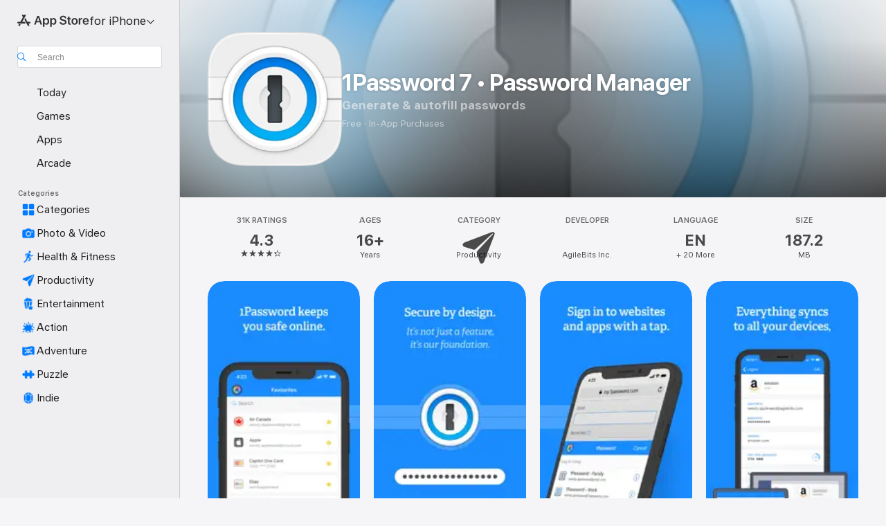

--- FILE ---
content_type: text/html
request_url: https://apps.apple.com/us/app/1password-7-password-manager/id568903335
body_size: 53774
content:
<!DOCTYPE html>
<html dir="ltr" lang="en-US">
    <head>
        <meta charset="utf-8" />
        <meta http-equiv="X-UA-Compatible" content="IE=edge" />
        <meta name="viewport" content="width=device-width,initial-scale=1" />
        <meta name="applicable-device" content="pc,mobile" />
        <meta name="referrer" content="strict-origin" />

        <link
            rel="apple-touch-icon"
            sizes="180x180"
            href="/assets/favicon/favicon-180.png"
        />

        <link
            rel="icon"
            type="image/png"
            sizes="32x32"
            href="/assets/favicon/favicon-32.png"
        />

        <link
            rel="icon"
            type="image/png"
            sizes="16x16"
            href="/assets/favicon/favicon-16.png"
        />

        <link
            rel="mask-icon"
            href="/assets/favicon/favicon.svg"
            color="#1d70f2"
        />

        <link rel="manifest" href="/manifest.json" />
        <title>‎1Password 7 • Password Manager App - App Store</title><!-- HEAD_svelte-h7hqm6_START --><meta name="version" content="2550.11.0-external"><!-- HEAD_svelte-h7hqm6_END --><!-- HEAD_svelte-1frznod_START --><link rel="preconnect" href="//www.apple.com/wss/fonts" crossorigin="anonymous"><link rel="stylesheet" as="style" href="//www.apple.com/wss/fonts?families=SF+Pro,v4%7CSF+Pro+Icons,v1&amp;display=swap" type="text/css" referrerpolicy="strict-origin-when-cross-origin"><!-- HEAD_svelte-1frznod_END --><!-- HEAD_svelte-eg3hvx_START -->    <meta name="description" content="Download 1Password 7 • Password Manager by AgileBits Inc. on the App Store. See screenshots, ratings and reviews, user tips, and more games like 1Password 7 •…">  <link rel="canonical" href="https://apps.apple.com/us/app/1password-7-password-manager/id568903335">        <meta name="apple:title" content="1Password 7 • Password Manager App - App Store"> <meta name="apple:description" content="Download 1Password 7 • Password Manager by AgileBits Inc. on the App Store. See screenshots, ratings and reviews, user tips, and more games like 1Password 7 •…">   <meta property="og:title" content="1Password 7 • Password Manager App - App Store"> <meta property="og:description" content="Download 1Password 7 • Password Manager by AgileBits Inc. on the App Store. See screenshots, ratings and reviews, user tips, and more games like 1Password 7 •…"> <meta property="og:site_name" content="App Store"> <meta property="og:url" content="https://apps.apple.com/us/app/1password-7-password-manager/id568903335"> <meta property="og:image" content="https://is1-ssl.mzstatic.com/image/thumb/Purple116/v4/c8/21/57/c821574f-4153-3432-693a-49f96d51d2d1/AppIcon-0-0-1x_U007emarketing-0-0-0-6-0-0-sRGB-0-0-0-GLES2_U002c0-512MB-85-220-0-0.png/1200x630wa.jpg"> <meta property="og:image:secure_url" content="https://is1-ssl.mzstatic.com/image/thumb/Purple116/v4/c8/21/57/c821574f-4153-3432-693a-49f96d51d2d1/AppIcon-0-0-1x_U007emarketing-0-0-0-6-0-0-sRGB-0-0-0-GLES2_U002c0-512MB-85-220-0-0.png/1200x630wa.jpg"> <meta property="og:image:alt" content="1Password 7 • Password Manager on the App Store"> <meta property="og:image:width" content="1200"> <meta property="og:image:height" content="630"> <meta property="og:image:type" content="image/jpg">  <meta property="og:locale" content="en_US">    <meta name="twitter:title" content="1Password 7 • Password Manager App - App Store"> <meta name="twitter:description" content="Download 1Password 7 • Password Manager by AgileBits Inc. on the App Store. See screenshots, ratings and reviews, user tips, and more games like 1Password 7 •…"> <meta name="twitter:site" content="@AppStore"> <meta name="twitter:image" content="https://is1-ssl.mzstatic.com/image/thumb/Purple116/v4/c8/21/57/c821574f-4153-3432-693a-49f96d51d2d1/AppIcon-0-0-1x_U007emarketing-0-0-0-6-0-0-sRGB-0-0-0-GLES2_U002c0-512MB-85-220-0-0.png/1200x630wa.jpg"> <meta name="twitter:image:alt" content="1Password 7 • Password Manager on the App Store">    <script id="organization" type="application/ld+json">{"@context":"https://schema.org","@id":"https://apps.apple.com/#organization","@type":"Organization","name":"App Store","url":"https://apps.apple.com","logo":"https://apps.apple.com/assets/app-store.png","sameAs":["https://www.wikidata.org/wiki/Q368215","https://twitter.com/AppStore","https://www.instagram.com/appstore/","https://www.facebook.com/appstore/"],"parentOrganization":{"@type":"Organization","name":"Apple","@id":"https://www.apple.com/#organization","url":"https://www.apple.com/"}}</script>   <!-- HTML_TAG_START -->
                <script id=software-application type="application/ld+json">
                    {"@context":"https://schema.org","@type":"SoftwareApplication","name":"1Password 7 • Password Manager","description":"1Password remembers all your passwords for you, and keeps them safe and secure behind the one password that only you know.\n\n1Password: the password manager that's as beautiful and simple as it is secure. Just add your passwords and let 1Password do the rest. Sign in to websites and apps with just a few taps, and use the password generator to change your passwords and make them stronger.\n\n**Webby Award Winner**!\n\nTry 1Password free for 30 days, then keep going with a 1Password subscription*.\n\nPUT PASSWORDS IN THEIR PLACE\n\n◆  Create strong, unique passwords and memorizable pass-phrases for your online accounts\n◆  Fill usernames, passwords, credit card numbers and addresses into websites and supported apps\n◆  Access your information on all your mobile devices and computers\n\nGET ORGANIZED\n\n◆  Store items in more than a dozen categories: logins, credit cards, addresses, notes, bank accounts, driver’s licenses, passports, and more\n◆  Create multiple vaults to keep different areas of your life separate\n◆  Organize your information with tags and favorites\n◆  Add custom fields to your items to store security questions, extra URLs, and any other information you can think of\n◆  Use Spotlight to search for information when you need it\n\nSTAY SAFE\n\nEverything you store in 1Password is protected by a Master Password that only you know. 1Password uses end-to-end encryption, so your data is only ever decrypted offline. The encryption keys never leave your device, and you are the only one who can see your passwords.\n\n◆  Unlock the app quickly and securely with Face ID\n◆  Lock the app automatically to ensure your data is protected, even if your device is lost or stolen\n◆  Use 1Password as your authenticator: store two-factor authentication codes and access them quickly when it's time to sign in\n◆  Get alerts when a site you use has been compromised and you need to change your passwords\n\nSHARE WITH TEAMS AND FAMILIES\n\n1Password for iOS has full support for team and family accounts. It’s never been so easy to share the simple security of 1Password with those you work and live with.\n\n◆ Add all your accounts — family, team, individual — and see all your information in one place\n◆ Easily migrate information between accounts\n◆ Share passwords, documents, and more with teammates and family members\n\nTRY FREE\n\nGet a 30-day free trial when you install 1Password, and subscribe at any time using the in-app purchase*.\n\nYour subscription includes the full 1Password experience for all your computers and mobile devices. Your data syncs securely and automatically between your devices, and can also be accessed on the web.\n\nLOVED AND USED BY MILLIONS\n\n1Password has been highlighted in The New York Times, The Wall Street Journal, Forbes, The Verge, Ars Technica, Mashable, and The Guardian. We’ve also received many awesome honors:\n\n◆ Named One of The World’s Greatest 100 Apps by Business Insider\n◆ Inducted into Macworld’s App Hall of Fame\n◆ Received an Ars Design Award\n\nWe’re proud of this recognition, and we’re even happier that millions of people love and use 1Password every day.\n\nWe love 1Password and strive to make it the best it can be. Connect with us with us at support@1password.com, @1Password on Twitter, and Facebook.com/1Password!\n\n* 1Password is a monthly service that costs $3.99 for individuals or $6.99 for a family of 5 (prices vary by region). Payment will be charged to iTunes Account at confirmation of purchase and auto-renews at the same price unless disabled in iTunes Account Settings at least 24 hours before the end of the current period. Your subscription can be managed in your iTunes Account Settings. Any unused portion of a free trial period, if offered, will be forfeited when you purchase a subscription.\n* Privacy policy: https://1password.com/legal/privacy/\n* Terms of Use: https://1password.com/legal/terms-of-service/","image":"https://is1-ssl.mzstatic.com/image/thumb/Purple116/v4/c8/21/57/c821574f-4153-3432-693a-49f96d51d2d1/AppIcon-0-0-1x_U007emarketing-0-0-0-6-0-0-sRGB-0-0-0-GLES2_U002c0-512MB-85-220-0-0.png/1200x630wa.png","availableOnDevice":"Apple Watch, iPhone, iPad, iPod","operatingSystem":"Requires iOS 12.2 and watchOS 4.0 or later. Compatible with iPhone, iPad, and iPod touch.","offers":{"@type":"Offer","price":0,"priceCurrency":"USD","category":"free"},"applicationCategory":"Productivity","aggregateRating":{"@type":"AggregateRating","ratingValue":4.3,"reviewCount":31264},"author":{"@type":"Organization","name":"AgileBits Inc.","url":"https://apps.apple.com/us/developer/agilebits-inc/id285897621"}}
                </script>
                <!-- HTML_TAG_END -->    <!-- HEAD_svelte-eg3hvx_END -->
      <script type="module" crossorigin src="/assets/index~CmXAGhvsky.js"></script>
      <link rel="stylesheet" crossorigin href="/assets/index~BZJvkGJD8q.css">
      <script type="module">import.meta.url;import("_").catch(()=>1);async function* g(){};window.__vite_is_modern_browser=true;</script>
      <script type="module">!function(){if(window.__vite_is_modern_browser)return;console.warn("vite: loading legacy chunks, syntax error above and the same error below should be ignored");var e=document.getElementById("vite-legacy-polyfill"),n=document.createElement("script");n.src=e.src,n.onload=function(){System.import(document.getElementById('vite-legacy-entry').getAttribute('data-src'))},document.body.appendChild(n)}();</script>
    </head>

    <body>

        <div class="body-container">
               <div class="app-container svelte-sh6d9r" data-testid="app-container"><div class="navigation-container svelte-sh6d9r"><div class="navigation-wrapper svelte-1qmvp5w"><nav data-testid="navigation" class="navigation svelte-13li0vp"><div class="navigation__header svelte-13li0vp"><div slot="logo" class="platform-selector-container svelte-1qmvp5w"><span id="app-store-icon-contianer" class="app-store-icon-container svelte-1qmvp5w" role="img" aria-label="App Store"><svg width="121" height="21" viewBox="0 0 121 21" xmlns="http://www.w3.org/2000/svg" focusable="false"><g fill="currentColor" fill-rule="nonzero" opacity=".9"><path d="M11.417 12.204H8.094l5.8-10.067c.19-.328.25-.683.178-1.065a1.214 1.214 0 0 0-.637-.87c-.357-.21-.717-.25-1.082-.121a1.43 1.43 0 0 0-.811.684l-.575.942-.572-.942a1.46 1.46 0 0 0-.81-.69c-.361-.132-.722-.09-1.084.128-.354.204-.563.495-.628.874-.065.379-.003.732.188 1.06L9.412 4.45l-4.49 7.755H1.434c-.37 0-.7.126-.994.378-.293.253-.44.583-.44.992 0 .404.147.731.44.983.293.252.625.378.994.378h11.979a2.449 2.449 0 0 0-.017-1.242 2.097 2.097 0 0 0-.66-1.06c-.327-.286-.767-.429-1.32-.429Zm9.086 0h-3.477l-3.798-6.559c-.38.28-.65.694-.811 1.244a4.654 4.654 0 0 0-.154 1.755c.058.62.226 1.172.506 1.656l4.798 8.288c.184.327.457.555.818.685.36.13.721.093 1.084-.112.355-.199.569-.489.64-.87.072-.382.013-.74-.179-1.073L18.6 14.935h1.904c.374 0 .707-.126.998-.378.29-.252.436-.58.436-.983 0-.409-.146-.74-.436-.992a1.479 1.479 0 0 0-.998-.378Zm-17.72 3.713-.758 1.3c-.19.334-.251.69-.184 1.069.068.378.276.67.625.875.368.21.732.249 1.094.116a1.51 1.51 0 0 0 .818-.689l1.106-1.881c-.088-.159-.257-.325-.506-.498a2.474 2.474 0 0 0-.937-.374c-.376-.075-.795-.048-1.257.082ZM28.145 16.906h2.768l1.251-3.825h5.506l1.251 3.825h2.78L36.408 2.109h-2.973l-5.291 14.797Zm6.747-12.162h.061l2.05 6.296h-4.172l2.06-6.296ZM43.013 20.494h2.553V15.07h.051c.615 1.272 1.856 2.05 3.404 2.05 2.728 0 4.471-2.152 4.471-5.639v-.01c0-3.507-1.743-5.66-4.501-5.66-1.559 0-2.748.8-3.374 2.102h-.051V6.036h-2.553v14.458Zm5.219-5.526c-1.58 0-2.687-1.364-2.687-3.487v-.01c0-2.133 1.108-3.507 2.687-3.507 1.63 0 2.656 1.333 2.656 3.507v.01c0 2.143-1.026 3.487-2.656 3.487ZM55.133 20.494h2.553V15.07h.051c.616 1.272 1.856 2.05 3.405 2.05 2.727 0 4.47-2.152 4.47-5.639v-.01c0-3.507-1.743-5.66-4.501-5.66-1.559 0-2.748.8-3.374 2.102h-.051V6.036h-2.553v14.458Zm5.219-5.526c-1.58 0-2.687-1.364-2.687-3.487v-.01c0-2.133 1.108-3.507 2.687-3.507 1.63 0 2.656 1.333 2.656 3.507v.01c0 2.143-1.026 3.487-2.656 3.487ZM76.912 17.162c3.61 0 5.783-1.754 5.783-4.512v-.01c0-2.307-1.343-3.558-4.42-4.194l-1.599-.328c-1.784-.37-2.594-.984-2.594-2.03v-.01c0-1.18 1.077-1.99 2.81-2 1.66 0 2.799.769 2.973 2.06l.02.124h2.533l-.01-.174c-.154-2.533-2.266-4.235-5.496-4.235-3.189 0-5.476 1.763-5.486 4.368v.01c0 2.205 1.436 3.558 4.348 4.163l1.59.328c1.906.4 2.676.995 2.676 2.102v.01c0 1.272-1.17 2.103-3.036 2.103-1.856 0-3.158-.79-3.353-2.061l-.02-.123h-2.533l.01.154c.175 2.655 2.41 4.255 5.804 4.255ZM88.458 17.12c.513 0 .964-.05 1.261-.091V15.11c-.174.01-.369.041-.615.041-.933 0-1.405-.338-1.405-1.405V8.005h2.02V6.036H87.7V3.278h-2.594v2.758h-1.538v1.97h1.538v5.957c0 2.235 1.077 3.158 3.353 3.158ZM96.271 17.12c3.19 0 5.26-2.122 5.26-5.649v-.02c0-3.507-2.101-5.64-5.27-5.64-3.158 0-5.25 2.153-5.25 5.64v.02c0 3.517 2.061 5.65 5.26 5.65Zm.01-2.06c-1.63 0-2.665-1.302-2.665-3.589v-.02c0-2.256 1.056-3.569 2.645-3.569 1.62 0 2.666 1.302 2.666 3.568v.021c0 2.276-1.035 3.589-2.645 3.589ZM103.172 16.906h2.554v-6.307c0-1.61.871-2.522 2.317-2.522.43 0 .82.061 1.036.143V5.913a3.326 3.326 0 0 0-.81-.102c-1.251 0-2.154.79-2.492 2.102h-.051V6.036h-2.554v10.87ZM115.17 17.12c2.84 0 4.44-1.68 4.778-3.352l.03-.113h-2.389l-.02.072c-.246.728-1.077 1.405-2.348 1.405-1.661 0-2.707-1.128-2.748-3.036h7.608v-.82c0-3.281-1.928-5.465-5.035-5.465s-5.106 2.256-5.106 5.68v.01c0 3.456 1.969 5.62 5.23 5.62Zm-.093-9.31c1.354 0 2.338.862 2.523 2.584h-5.097c.205-1.671 1.22-2.584 2.574-2.584Z" style="mix-blend-mode:normal" transform="translate(.086 .095)"></path></g></svg></span> <nav class="svelte-1hs3qpl"> <button class="menu-trigger svelte-bmr6en" aria-controls="08fdc043-708e-4766-8df2-e558018574c5" aria-haspopup="menu" aria-expanded="false"><span class="platform-selector-text svelte-1hs3qpl" id="platform-selector-text" aria-labelledby="app-store-icon-contianer platform-selector-text" aria-haspopup="menu">for iPhone    <svg xmlns="http://www.w3.org/2000/svg" viewBox="0 0 109.73 100" style="overflow:visible" aria-hidden="false"><path fill="none" d="M0-15h109.73v120H0z"></path><path d="M54.884 70.758c1.234 0 2.435-.477 3.286-1.431l37.78-38.673c.818-.829 1.316-1.885 1.316-3.139 0-2.538-1.907-4.496-4.444-4.496-1.192 0-2.383.528-3.202 1.295L52.251 62.483h5.225l-37.38-38.169c-.808-.767-1.907-1.295-3.139-1.295-2.549 0-4.496 1.958-4.496 4.496 0 1.254.508 2.32 1.326 3.15l37.822 38.673c.891.953 1.99 1.42 3.275 1.42Z"></path></svg></span></button> <ul id="08fdc043-708e-4766-8df2-e558018574c5" hidden tabindex="-1" class="menu-popover focus-visible svelte-bmr6en"><li class="menu-item svelte-bmr6en" role="presentation"><a href="https://apps.apple.com/us/iphone/today" data-test-id="internal-link"><span class="platform-selector svelte-rn3aot is-active"><div class="icon-container svelte-rn3aot">      <svg viewBox="0 0 62.771 103.335" aria-hidden="false"><path d="M13.275 103.335h36.169c7.963 0 13.326-5.053 13.326-12.665V12.665C62.771 5.053 57.407 0 49.444 0H13.275C5.301 0 0 5.053 0 12.665V90.67c0 7.612 5.301 12.665 13.275 12.665Zm1.005-7.842c-4.09 0-6.427-2.183-6.427-6.116V13.959c0-3.933 2.338-6.106 6.427-6.106h6.27c.766 0 1.181.405 1.181 1.173v1.109c.001 2.002 1.35 3.413 3.352 3.413h12.605c2.054 0 3.34-1.411 3.34-3.413v-1.11c0-.766.415-1.171 1.183-1.171h6.228c4.141-.001 6.427 2.172 6.427 6.106v75.417c0 3.933-2.286 6.116-6.427 6.116Zm6.775-3.581h20.712c1.296 0 2.27-.924 2.27-2.282s-.973-2.27-2.269-2.27H21.055c-1.358 0-2.27.912-2.27 2.27s.912 2.282 2.27 2.282Z" fill="currentColor"></path></svg></div> <span class="platform-title svelte-rn3aot" aria-label="App Store for iPhone">iPhone</span> </span></a>  </li><li class="menu-item svelte-bmr6en" role="presentation"><a href="https://apps.apple.com/us/ipad/today" data-test-id="internal-link"><span class="platform-selector svelte-rn3aot"><div class="icon-container svelte-rn3aot">      <svg viewBox="0 0 115.09 89.912" aria-hidden="false"><path d="M15.318 89.912h84.454c10.232 0 15.318-5.107 15.318-15.163V15.163C115.09 5.107 110.004 0 99.772 0H15.318C5.138 0 0 5.086 0 15.163v59.586c0 10.077 5.138 15.163 15.318 15.163Zm.125-7.905c-4.877 0-7.59-2.558-7.59-7.641v-58.82c0-5.032 2.713-7.64 7.59-7.64h84.204c4.834-.001 7.59 2.607 7.59 7.639v58.821c-.001 5.083-2.757 7.64-7.591 7.64Zm23.253-3.739h37.75c1.305 0 2.228-.86 2.228-2.218.001-1.41-.922-2.28-2.229-2.28H38.696c-1.306-.002-2.28.868-2.28 2.278-.001 1.36.974 2.222 2.279 2.222Z" fill="currentColor"></path></svg></div> <span class="platform-title svelte-rn3aot" aria-label="App Store for iPad">iPad</span> </span></a>  </li><li class="menu-item svelte-bmr6en" role="presentation"><a href="https://apps.apple.com/us/mac/discover" data-test-id="internal-link"><span class="platform-selector svelte-rn3aot"><div class="icon-container svelte-rn3aot">      <svg viewBox="0 0 140.769 79.424" aria-hidden="false"><path d="M0 73.887c0 3.049 2.478 5.537 5.475 5.537h129.82c3.038 0 5.475-2.488 5.475-5.537 0-3.09-2.437-5.578-5.475-5.578H124.59v-57.96C124.59 3.52 120.956 0 114.136 0H26.633c-6.457 0-10.452 3.52-10.452 10.35v57.958H5.475C2.478 68.309 0 70.797 0 73.887Zm24.086-5.578V12.585c0-3.161 1.529-4.742 4.7-4.742h83.198c3.171 0 4.751 1.58 4.751 4.742V68.31ZM55.65 7.843h1.244c.728 0 1.143.363 1.143 1.183v.591c0 2.003 1.286 3.413 3.392 3.413h18.036c1.992 0 3.289-1.41 3.289-3.413v-.591c0-.82.415-1.183 1.183-1.183h1.246v-4.02H55.649Z" fill="currentColor"></path></svg></div> <span class="platform-title svelte-rn3aot" aria-label="App Store for Mac">Mac</span> </span></a>  </li><li class="menu-item svelte-bmr6en" role="presentation"><a href="https://apps.apple.com/us/vision/apps-and-games" data-test-id="internal-link"><span class="platform-selector svelte-rn3aot"><div class="icon-container svelte-rn3aot">      <svg xmlns="http://www.w3.org/2000/svg" viewBox="0 0 171.057 120" aria-hidden="false"><path d="M45.735 99.548c-19.145 0-33.274-16.993-33.274-39.752 0-37.652 33.058-41.401 73.067-41.401 40.01 0 73.068 3.719 73.068 41.401 0 22.759-14.122 39.752-33.238 39.752-19.916 0-29.459-16.541-39.83-16.541-10.378 0-19.906 16.541-39.793 16.541zm79.732-10.561c13.801 0 22.622-11.339 22.622-29.191 0-28.302-23.431-30.902-62.561-30.902-39.13 0-62.561 2.637-62.561 30.902 0 17.852 8.821 29.191 22.659 29.191 17.367 0 23.469-16.523 39.902-16.523 16.426 0 22.573 16.523 39.939 16.523z" fill="currentColor"></path></svg></div> <span class="platform-title svelte-rn3aot" aria-label="App Store for Vision">Vision</span> </span></a>  </li><li class="menu-item svelte-bmr6en" role="presentation"><a href="https://apps.apple.com/us/watch/apps-and-games" data-test-id="internal-link"><span class="platform-selector svelte-rn3aot"><div class="icon-container svelte-rn3aot">      <svg viewBox="0 0 70.762 104.469" aria-hidden="false"><path d="M0 71.965c0 7.57 2.937 13.122 8.492 16.165 2.698 1.442 4.232 3.256 5.26 6.483l1.518 5.26c.934 3.123 3.102 4.597 6.39 4.597h22.554c3.403-.001 5.416-1.423 6.391-4.596l1.58-5.261c.965-3.227 2.552-5.04 5.198-6.483 5.555-3.043 8.492-8.595 8.492-16.165V32.503c0-7.569-2.937-13.122-8.492-16.163-2.646-1.444-4.233-3.257-5.198-6.484l-1.58-5.261C49.733 1.525 47.565 0 44.215 0H21.66c-3.288 0-5.456 1.473-6.39 4.595l-1.518 5.26c-.976 3.177-2.51 5.094-5.26 6.485C2.989 19.226 0 24.83 0 32.503Zm64.824-23.17h1.767c2.499-.001 4.171-1.745 4.171-4.474v-6.626c0-2.78-1.67-4.524-4.171-4.524h-1.767ZM7.129 70.92V33.56c0-7.297 4.261-11.673 11.351-11.673h28.925c7.141 0 11.34 4.376 11.34 11.673v37.36c.001 7.285-4.198 11.66-11.339 11.66H18.48c-7.09.001-11.35-4.374-11.35-11.66Z" fill="currentColor"></path></svg></div> <span class="platform-title svelte-rn3aot" aria-label="App Store for Watch">Watch</span> </span></a>  </li><li class="menu-item svelte-bmr6en" role="presentation"><a href="https://apps.apple.com/us/tv/discover" data-test-id="internal-link"><span class="platform-selector svelte-rn3aot"><div class="icon-container svelte-rn3aot">      <svg viewBox="0 0 122.045 97.575" aria-hidden="false"><path d="M12.523 81.04h97c8.227 0 12.521-4.307 12.521-12.524V12.575C122.045 4.305 117.75 0 109.522 0h-97C4.296 0 0 4.306 0 12.575v55.942c0 8.217 4.295 12.522 12.523 12.522ZM36.49 97.574h49.065a3.93 3.93 0 0 0 3.937-3.914c0-2.249-1.74-3.979-3.937-3.979H36.49c-2.197-.001-3.937 1.729-3.937 3.978a3.93 3.93 0 0 0 3.937 3.916ZM12.658 73.186c-3.172 0-4.805-1.622-4.805-4.794V12.699c0-3.224 1.633-4.845 4.805-4.845h96.73c3.17 0 4.802 1.621 4.802 4.845v55.693c.001 3.172-1.63 4.794-4.803 4.794Z" fill="currentColor"></path></svg></div> <span class="platform-title svelte-rn3aot" aria-label="App Store for TV">TV</span> </span></a>  </li> </ul></nav></div> <div class="search-input-container svelte-1qmvp5w"><div class="search-input-wrapper svelte-f3zl7m"><div data-testid="amp-search-input" aria-controls="search-suggestions" aria-expanded="false" aria-haspopup="listbox" aria-owns="search-suggestions" class="search-input-container svelte-rg26q6" tabindex="-1" role=""><div class="flex-container svelte-rg26q6"><form id="search-input-form" class="svelte-rg26q6"><svg height="16" width="16" viewBox="0 0 16 16" class="search-svg" aria-hidden="true"><path d="M11.87 10.835c.018.015.035.03.051.047l3.864 3.863a.735.735 0 1 1-1.04 1.04l-3.863-3.864a.744.744 0 0 1-.047-.051 6.667 6.667 0 1 1 1.035-1.035zM6.667 12a5.333 5.333 0 1 0 0-10.667 5.333 5.333 0 0 0 0 10.667z"></path></svg> <input value="" aria-autocomplete="list" aria-multiline="false" aria-controls="search-suggestions" aria-label="Search" placeholder="Search" spellcheck="false" autocomplete="off" autocorrect="off" autocapitalize="off" type="text" inputmode="search" class="search-input__text-field svelte-rg26q6" data-testid="search-input__text-field"></form> </div> <div data-testid="search-scope-bar"></div>   </div> </div></div> </div> <div data-testid="navigation-content" class="navigation__content svelte-13li0vp" id="navigation" aria-hidden="false"><div class="navigation__scrollable-container svelte-13li0vp"><div data-testid="navigation-items-primary" class="navigation-items navigation-items--primary svelte-ng61m8"> <ul class="navigation-items__list svelte-ng61m8">  <li class="navigation-item navigation-item__LandingPage_iphone/today_Intent svelte-1a5yt87" aria-selected="false" data-testid="navigation-item"> <a href="https://apps.apple.com/us/iphone/today" class="navigation-item__link svelte-1a5yt87" role="button" data-testid="https://apps.apple.com/us/iphone/today" aria-pressed="false"><div class="navigation-item__content svelte-zhx7t9"> <span class="navigation-item__icon svelte-zhx7t9"> <svg xmlns="http://www.w3.org/2000/svg" viewBox="0 0 107.046 120" aria-hidden="true"><path d="M34.77 32.741h39.37c1.72 0 3.005-1.337 3.005-3.058 0-1.658-1.285-2.943-3.005-2.943H34.77c-1.783 0-3.109 1.285-3.109 2.943 0 1.721 1.326 3.058 3.109 3.058zm0 14.16h23.071c1.731 0 3.057-1.337 3.057-3.047 0-1.669-1.326-2.943-3.057-2.943H34.77c-1.783 0-3.109 1.274-3.109 2.943 0 1.71 1.326 3.047 3.109 3.047zm.769 48.307h36.02c4.299 0 6.521-2.212 6.521-6.511V61.581c0-4.299-2.222-6.51-6.521-6.51h-36.02c-4.144 0-6.573 2.211-6.573 6.51v27.116c0 4.299 2.429 6.511 6.573 6.511zm-23.078 1.796c0 10.232 5.034 15.318 15.111 15.318h51.851c10.087 0 15.163-5.086 15.163-15.318v-74.03c0-10.18-5.076-15.317-15.163-15.317H27.572c-10.077 0-15.111 5.137-15.111 15.317zm7.853-.124V23.099c0-4.876 2.61-7.589 7.693-7.589H79.04c5.031 0 7.651 2.713 7.651 7.589V96.88c0 4.876-2.62 7.589-7.651 7.589H28.007c-5.083 0-7.693-2.713-7.693-7.589z"></path></svg> </span> <span class="navigation-item__label svelte-zhx7t9"> Today </span> </div></a>  </li>  <li class="navigation-item navigation-item__LandingPage_iphone/games_Intent svelte-1a5yt87" aria-selected="false" data-testid="navigation-item"> <a href="https://apps.apple.com/us/iphone/games" class="navigation-item__link svelte-1a5yt87" role="button" data-testid="https://apps.apple.com/us/iphone/games" aria-pressed="false"><div class="navigation-item__content svelte-zhx7t9"> <span class="navigation-item__icon svelte-zhx7t9"> <svg xmlns="http://www.w3.org/2000/svg" viewBox="0 0 20.904 20.654" aria-hidden="true"><path d="M8.118 20.508c1.026-.225 2.842-.86 3.74-1.553 1.3-1.006 1.924-2.11 1.827-3.896l-.03-.899c.83-.566 1.631-1.26 2.403-2.05 2.715-2.784 4.482-7.208 4.482-11.065C20.54.459 20.071 0 19.485 0c-3.847 0-8.271 1.768-11.054 4.473-.82.81-1.504 1.591-2.06 2.412l-.89-.03c-1.718-.078-2.86.46-3.896 1.817-.693.918-1.338 2.715-1.562 3.75-.147.713.449 1.035.976.898 1.152-.224 2.393-.722 3.399-.644v.634c-.02.45.039.733.38 1.085l1.368 1.357c.36.351.634.42 1.084.4l.625-.02c.107 1.036-.372 2.247-.635 3.4-.186.663.283 1.113.898.976ZM13.89 8.71a2.065 2.065 0 0 1-2.07-2.07c0-1.153.917-2.08 2.07-2.08a2.076 2.076 0 1 1 0 4.15ZM2.59 19.1l1.651-.048c.537-.01.967-.176 1.319-.528.44-.44.556-1.064.478-1.494-.058-.351-.41-.449-.566-.166-.069.098-.127.196-.244.303-.245.254-.43.313-.743.332l-.966.059a.265.265 0 0 1-.274-.264l.059-.977c.02-.322.088-.508.332-.732a1.53 1.53 0 0 1 .312-.244c.274-.127.176-.527-.166-.576a1.78 1.78 0 0 0-1.494.488c-.361.371-.527.781-.537 1.309l-.049 1.65c-.02.547.352.908.889.889Z" fill="currentColor"></path></svg> </span> <span class="navigation-item__label svelte-zhx7t9"> Games </span> </div></a>  </li>  <li class="navigation-item navigation-item__LandingPage_iphone/apps_Intent svelte-1a5yt87" aria-selected="false" data-testid="navigation-item"> <a href="https://apps.apple.com/us/iphone/apps" class="navigation-item__link svelte-1a5yt87" role="button" data-testid="https://apps.apple.com/us/iphone/apps" aria-pressed="false"><div class="navigation-item__content svelte-zhx7t9"> <span class="navigation-item__icon svelte-zhx7t9"> <svg xmlns="http://www.w3.org/2000/svg" viewBox="0 0 24.805 23.486" aria-hidden="true"><g fill="currentColor"><path d="m2.48 15.137 6.036 2.754c1.445.664 2.578.976 3.7.976 1.134 0 2.266-.312 3.712-.976l6.035-2.754c.044-.02.087-.04.127-.063.458.395.625.835.625 1.293 0 .674-.352 1.299-1.475 1.807l-6.025 2.754c-1.26.576-2.158.82-2.998.82-.83 0-1.729-.244-2.988-.82l-6.026-2.754C2.08 17.666 1.73 17.04 1.73 16.367c0-.459.163-.9.622-1.294Z"></path><path d="m2.48 10.479 6.036 2.763c1.445.654 2.578.977 3.7.977 1.134 0 2.266-.322 3.712-.977l6.035-2.764c.036-.016.07-.032.103-.05.476.397.649.844.649 1.31 0 .674-.352 1.3-1.475 1.817l-6.025 2.744c-1.26.576-2.158.82-2.998.82-.83 0-1.729-.244-2.988-.82l-6.026-2.744c-1.123-.518-1.474-1.143-1.474-1.817 0-.466.168-.914.646-1.311Z"></path><path d="M12.217 12.49c.84 0 1.738-.244 2.998-.82l6.025-2.754c1.123-.508 1.475-1.133 1.475-1.807 0-.683-.361-1.308-1.475-1.816l-6.045-2.744c-1.23-.557-2.129-.82-2.978-.82-.84 0-1.739.263-2.979.82L3.203 5.293C2.08 5.801 1.73 6.426 1.73 7.109c0 .674.351 1.3 1.474 1.807L9.23 11.67c1.26.576 2.158.82 2.988.82Z"></path></g></svg> </span> <span class="navigation-item__label svelte-zhx7t9"> Apps </span> </div></a>  </li>  <li class="navigation-item navigation-item__LandingPage_iphone/arcade_Intent svelte-1a5yt87" aria-selected="false" data-testid="navigation-item"> <a href="https://apps.apple.com/us/iphone/arcade" class="navigation-item__link svelte-1a5yt87" role="button" data-testid="https://apps.apple.com/us/iphone/arcade" aria-pressed="false"><div class="navigation-item__content svelte-zhx7t9"> <span class="navigation-item__icon svelte-zhx7t9"> <svg xmlns="http://www.w3.org/2000/svg" viewBox="0 0 23.623 21.396" aria-hidden="true"><path d="M11.63 21.396a7.621 7.621 0 0 0 3.282-.712l6.777-3.047c1.055-.479 1.573-.87 1.573-1.7v-.742c0-.322-.342-.39-.528-.302l-7.275 3.3a9.272 9.272 0 0 1-3.818.82c-1.309 0-2.373-.175-3.819-.84l-7.285-3.3c-.185-.088-.537 0-.537.322v.742c0 .83.518 1.221 1.582 1.7l6.768 3.047c.918.41 1.923.712 3.28.712Zm.01-3.72a7.972 7.972 0 0 0 3.301-.703l6.895-3.135c.596-.273 1.426-.732 1.426-1.416 0-.684-.84-1.143-1.446-1.416L14.941 7.87a7.873 7.873 0 0 0-2.45-.654v5.43c0 .283-.333.546-.85.546-.508 0-.84-.263-.84-.546v-5.43c-.899.097-1.7.322-2.451.654l-7.305 3.34c-.703.312-1.016.752-1.016 1.21 0 .46.313.9.996 1.212l7.325 3.34a7.832 7.832 0 0 0 3.29.703Zm-7.09-4.287c-.859 0-1.552-.42-1.552-.957 0-.528.693-.948 1.553-.948s1.543.42 1.543.948c0 .537-.684.957-1.543.957Zm7.09-6.973a3.193 3.193 0 0 1-3.193-3.184C8.447 1.475 9.883.06 11.641.06a3.168 3.168 0 0 1 3.174 3.173 3.176 3.176 0 0 1-3.174 3.184Z" fill="currentColor"></path></svg> </span> <span class="navigation-item__label svelte-zhx7t9"> Arcade </span> </div></a>  </li></ul> </div>   <div slot="after-navigation-items" class="platform-selector-inline svelte-1qmvp5w"><h3 class="svelte-1qmvp5w">Platform</h3> <ul class="svelte-1qmvp5w">  <li><a href="https://apps.apple.com/us/iphone/today" data-test-id="internal-link"><span class="platform svelte-1qmvp5w is-active"><div class="icon-container svelte-1qmvp5w" aria-hidden="true">      <svg viewBox="0 0 62.771 103.335" aria-hidden="false"><path d="M13.275 103.335h36.169c7.963 0 13.326-5.053 13.326-12.665V12.665C62.771 5.053 57.407 0 49.444 0H13.275C5.301 0 0 5.053 0 12.665V90.67c0 7.612 5.301 12.665 13.275 12.665Zm1.005-7.842c-4.09 0-6.427-2.183-6.427-6.116V13.959c0-3.933 2.338-6.106 6.427-6.106h6.27c.766 0 1.181.405 1.181 1.173v1.109c.001 2.002 1.35 3.413 3.352 3.413h12.605c2.054 0 3.34-1.411 3.34-3.413v-1.11c0-.766.415-1.171 1.183-1.171h6.228c4.141-.001 6.427 2.172 6.427 6.106v75.417c0 3.933-2.286 6.116-6.427 6.116Zm6.775-3.581h20.712c1.296 0 2.27-.924 2.27-2.282s-.973-2.27-2.269-2.27H21.055c-1.358 0-2.27.912-2.27 2.27s.912 2.282 2.27 2.282Z" fill="currentColor"></path></svg> </div> <span class="platform-title svelte-1qmvp5w">iPhone</span> </span> </a> </li>  <li><a href="https://apps.apple.com/us/ipad/today" data-test-id="internal-link"><span class="platform svelte-1qmvp5w"><div class="icon-container svelte-1qmvp5w" aria-hidden="true">      <svg viewBox="0 0 115.09 89.912" aria-hidden="false"><path d="M15.318 89.912h84.454c10.232 0 15.318-5.107 15.318-15.163V15.163C115.09 5.107 110.004 0 99.772 0H15.318C5.138 0 0 5.086 0 15.163v59.586c0 10.077 5.138 15.163 15.318 15.163Zm.125-7.905c-4.877 0-7.59-2.558-7.59-7.641v-58.82c0-5.032 2.713-7.64 7.59-7.64h84.204c4.834-.001 7.59 2.607 7.59 7.639v58.821c-.001 5.083-2.757 7.64-7.591 7.64Zm23.253-3.739h37.75c1.305 0 2.228-.86 2.228-2.218.001-1.41-.922-2.28-2.229-2.28H38.696c-1.306-.002-2.28.868-2.28 2.278-.001 1.36.974 2.222 2.279 2.222Z" fill="currentColor"></path></svg> </div> <span class="platform-title svelte-1qmvp5w">iPad</span> </span> </a> </li>  <li><a href="https://apps.apple.com/us/mac/discover" data-test-id="internal-link"><span class="platform svelte-1qmvp5w"><div class="icon-container svelte-1qmvp5w" aria-hidden="true">      <svg viewBox="0 0 140.769 79.424" aria-hidden="false"><path d="M0 73.887c0 3.049 2.478 5.537 5.475 5.537h129.82c3.038 0 5.475-2.488 5.475-5.537 0-3.09-2.437-5.578-5.475-5.578H124.59v-57.96C124.59 3.52 120.956 0 114.136 0H26.633c-6.457 0-10.452 3.52-10.452 10.35v57.958H5.475C2.478 68.309 0 70.797 0 73.887Zm24.086-5.578V12.585c0-3.161 1.529-4.742 4.7-4.742h83.198c3.171 0 4.751 1.58 4.751 4.742V68.31ZM55.65 7.843h1.244c.728 0 1.143.363 1.143 1.183v.591c0 2.003 1.286 3.413 3.392 3.413h18.036c1.992 0 3.289-1.41 3.289-3.413v-.591c0-.82.415-1.183 1.183-1.183h1.246v-4.02H55.649Z" fill="currentColor"></path></svg> </div> <span class="platform-title svelte-1qmvp5w">Mac</span> </span> </a> </li>  <li><a href="https://apps.apple.com/us/vision/apps-and-games" data-test-id="internal-link"><span class="platform svelte-1qmvp5w"><div class="icon-container svelte-1qmvp5w" aria-hidden="true">      <svg xmlns="http://www.w3.org/2000/svg" viewBox="0 0 171.057 120" aria-hidden="false"><path d="M45.735 99.548c-19.145 0-33.274-16.993-33.274-39.752 0-37.652 33.058-41.401 73.067-41.401 40.01 0 73.068 3.719 73.068 41.401 0 22.759-14.122 39.752-33.238 39.752-19.916 0-29.459-16.541-39.83-16.541-10.378 0-19.906 16.541-39.793 16.541zm79.732-10.561c13.801 0 22.622-11.339 22.622-29.191 0-28.302-23.431-30.902-62.561-30.902-39.13 0-62.561 2.637-62.561 30.902 0 17.852 8.821 29.191 22.659 29.191 17.367 0 23.469-16.523 39.902-16.523 16.426 0 22.573 16.523 39.939 16.523z" fill="currentColor"></path></svg> </div> <span class="platform-title svelte-1qmvp5w">Vision</span> </span> </a> </li>  <li><a href="https://apps.apple.com/us/watch/apps-and-games" data-test-id="internal-link"><span class="platform svelte-1qmvp5w"><div class="icon-container svelte-1qmvp5w" aria-hidden="true">      <svg viewBox="0 0 70.762 104.469" aria-hidden="false"><path d="M0 71.965c0 7.57 2.937 13.122 8.492 16.165 2.698 1.442 4.232 3.256 5.26 6.483l1.518 5.26c.934 3.123 3.102 4.597 6.39 4.597h22.554c3.403-.001 5.416-1.423 6.391-4.596l1.58-5.261c.965-3.227 2.552-5.04 5.198-6.483 5.555-3.043 8.492-8.595 8.492-16.165V32.503c0-7.569-2.937-13.122-8.492-16.163-2.646-1.444-4.233-3.257-5.198-6.484l-1.58-5.261C49.733 1.525 47.565 0 44.215 0H21.66c-3.288 0-5.456 1.473-6.39 4.595l-1.518 5.26c-.976 3.177-2.51 5.094-5.26 6.485C2.989 19.226 0 24.83 0 32.503Zm64.824-23.17h1.767c2.499-.001 4.171-1.745 4.171-4.474v-6.626c0-2.78-1.67-4.524-4.171-4.524h-1.767ZM7.129 70.92V33.56c0-7.297 4.261-11.673 11.351-11.673h28.925c7.141 0 11.34 4.376 11.34 11.673v37.36c.001 7.285-4.198 11.66-11.339 11.66H18.48c-7.09.001-11.35-4.374-11.35-11.66Z" fill="currentColor"></path></svg> </div> <span class="platform-title svelte-1qmvp5w">Watch</span> </span> </a> </li>  <li><a href="https://apps.apple.com/us/tv/discover" data-test-id="internal-link"><span class="platform svelte-1qmvp5w"><div class="icon-container svelte-1qmvp5w" aria-hidden="true">      <svg viewBox="0 0 122.045 97.575" aria-hidden="false"><path d="M12.523 81.04h97c8.227 0 12.521-4.307 12.521-12.524V12.575C122.045 4.305 117.75 0 109.522 0h-97C4.296 0 0 4.306 0 12.575v55.942c0 8.217 4.295 12.522 12.523 12.522ZM36.49 97.574h49.065a3.93 3.93 0 0 0 3.937-3.914c0-2.249-1.74-3.979-3.937-3.979H36.49c-2.197-.001-3.937 1.729-3.937 3.978a3.93 3.93 0 0 0 3.937 3.916ZM12.658 73.186c-3.172 0-4.805-1.622-4.805-4.794V12.699c0-3.224 1.633-4.845 4.805-4.845h96.73c3.17 0 4.802 1.621 4.802 4.845v55.693c.001 3.172-1.63 4.794-4.803 4.794Z" fill="currentColor"></path></svg> </div> <span class="platform-title svelte-1qmvp5w">TV</span> </span> </a> </li></ul></div></div> <div class="navigation__native-cta"></div></div> </nav> </div></div> <div style="display: flex; position: relative; flex-direction: column; min-height: 100vh; "><main class="page-container svelte-sh6d9r">   <dialog data-testid="dialog" class="svelte-1a4zf5b" id="" aria-hidden="true"><div class="modal-content svelte-1lx4bs1"></div> </dialog> <div class="default-page-container svelte-yudjcw" data-testid="default-page-container">    <section data-test-id="shelf-wrapper" class="shelf svelte-1svznay"> <div class="container svelte-1bm25t" style="--background-color: rgb(237,237,237); --background-image: url(https://is1-ssl.mzstatic.com/image/thumb/Purple116/v4/c8/21/57/c821574f-4153-3432-693a-49f96d51d2d1/AppIcon-0-0-1x_U007emarketing-0-0-0-6-0-0-sRGB-0-0-0-GLES2_U002c0-512MB-85-220-0-0.png/400x400bb.webp);"><div class="rotate svelte-1bm25t"></div> <div class="blur svelte-1bm25t"></div> <div class="content-container svelte-1bm25t"><div class="app-icon-contianer svelte-1bm25t without-border" aria-hidden="true"><div class="app-icon svelte-166xw8t     rounded-rect-prerendered" style=""><div data-testid="artwork-component" class="artwork-component artwork-component--aspect-ratio artwork-component--orientation-square svelte-uduhys    artwork-component--fullwidth    artwork-component--has-borders artwork-component--no-anchor" style="
            --artwork-bg-color: rgb(237,237,237);
            --aspect-ratio: 1;
            --placeholder-bg-color: rgb(237,237,237);
       ">   <picture class="svelte-uduhys"><source sizes="200px" srcset="https://is1-ssl.mzstatic.com/image/thumb/Purple116/v4/c8/21/57/c821574f-4153-3432-693a-49f96d51d2d1/AppIcon-0-0-1x_U007emarketing-0-0-0-6-0-0-sRGB-0-0-0-GLES2_U002c0-512MB-85-220-0-0.png/200x200ia-75.webp 200w,https://is1-ssl.mzstatic.com/image/thumb/Purple116/v4/c8/21/57/c821574f-4153-3432-693a-49f96d51d2d1/AppIcon-0-0-1x_U007emarketing-0-0-0-6-0-0-sRGB-0-0-0-GLES2_U002c0-512MB-85-220-0-0.png/400x400ia-75.webp 400w" type="image/webp"> <source sizes="200px" srcset="https://is1-ssl.mzstatic.com/image/thumb/Purple116/v4/c8/21/57/c821574f-4153-3432-693a-49f96d51d2d1/AppIcon-0-0-1x_U007emarketing-0-0-0-6-0-0-sRGB-0-0-0-GLES2_U002c0-512MB-85-220-0-0.png/200x200ia-75.jpg 200w,https://is1-ssl.mzstatic.com/image/thumb/Purple116/v4/c8/21/57/c821574f-4153-3432-693a-49f96d51d2d1/AppIcon-0-0-1x_U007emarketing-0-0-0-6-0-0-sRGB-0-0-0-GLES2_U002c0-512MB-85-220-0-0.png/400x400ia-75.jpg 400w" type="image/jpeg"> <img alt="" class="artwork-component__contents artwork-component__image svelte-uduhys" loading="lazy" src="/assets/artwork/1x1.gif" role="presentation" decoding="async" width="200" height="200" fetchpriority="auto" style="opacity: 1;"></picture> </div> </div> <div class="glow svelte-1bm25t"><div class="app-icon svelte-166xw8t     rounded-rect-prerendered" style=""><div data-testid="artwork-component" class="artwork-component artwork-component--aspect-ratio artwork-component--orientation-square svelte-uduhys    artwork-component--fullwidth    artwork-component--has-borders artwork-component--no-anchor" style="
            --artwork-bg-color: rgb(237,237,237);
            --aspect-ratio: 1;
            --placeholder-bg-color: rgb(237,237,237);
       ">   <picture class="svelte-uduhys"><source sizes="200px" srcset="https://is1-ssl.mzstatic.com/image/thumb/Purple116/v4/c8/21/57/c821574f-4153-3432-693a-49f96d51d2d1/AppIcon-0-0-1x_U007emarketing-0-0-0-6-0-0-sRGB-0-0-0-GLES2_U002c0-512MB-85-220-0-0.png/200x200ia-75.webp 200w,https://is1-ssl.mzstatic.com/image/thumb/Purple116/v4/c8/21/57/c821574f-4153-3432-693a-49f96d51d2d1/AppIcon-0-0-1x_U007emarketing-0-0-0-6-0-0-sRGB-0-0-0-GLES2_U002c0-512MB-85-220-0-0.png/400x400ia-75.webp 400w" type="image/webp"> <source sizes="200px" srcset="https://is1-ssl.mzstatic.com/image/thumb/Purple116/v4/c8/21/57/c821574f-4153-3432-693a-49f96d51d2d1/AppIcon-0-0-1x_U007emarketing-0-0-0-6-0-0-sRGB-0-0-0-GLES2_U002c0-512MB-85-220-0-0.png/200x200ia-75.jpg 200w,https://is1-ssl.mzstatic.com/image/thumb/Purple116/v4/c8/21/57/c821574f-4153-3432-693a-49f96d51d2d1/AppIcon-0-0-1x_U007emarketing-0-0-0-6-0-0-sRGB-0-0-0-GLES2_U002c0-512MB-85-220-0-0.png/400x400ia-75.jpg 400w" type="image/jpeg"> <img alt="" class="artwork-component__contents artwork-component__image svelte-uduhys" loading="lazy" src="/assets/artwork/1x1.gif" role="presentation" decoding="async" width="200" height="200" fetchpriority="auto" style="opacity: 1;"></picture> </div> </div></div></div> <section class="svelte-1bm25t"> <h1 class="svelte-1bm25t">1Password 7 • Password Manager</h1> <h2 class="subtitle svelte-1bm25t">Generate &amp; autofill passwords</h2>  <p class="attributes svelte-1bm25t">Free · In‑App Purchases</p> <div class="buttons-container svelte-1bm25t">  <button aria-label="Share" class="svelte-1hg02ca  with-label">   <svg viewBox="0 0 86.639 110.16" aria-hidden="true"><path d="M15.318 110.16H71.32c10.233 0 15.32-5.107 15.32-15.163v-48.65c0-10.067-5.087-15.165-15.319-15.165H57.736v7.896h13.46c4.784 0 7.591 2.62 7.591 7.652v47.884c-.001 5.083-2.808 7.64-7.591 7.64H15.444c-4.878.001-7.591-2.556-7.591-7.639V46.73c0-5.032 2.713-7.652 7.59-7.652h13.481v-7.895H15.318C5.138 31.183 0 36.26 0 46.346v48.651c0 10.077 5.138 15.163 15.318 15.163Z"></path><path d="M43.294 71.932c2.124 0 3.926-1.752 3.926-3.823V18.013l-.32-7.34 3.27 3.489 7.403 7.868a3.662 3.662 0 0 0 2.642 1.16c2.051 0 3.595-1.44 3.595-3.398 0-1.088-.435-1.844-1.202-2.56L46.122 1.306C45.148.332 44.33 0 43.294 0c-.985 0-1.814.332-2.829 1.305L23.97 17.233c-.716.715-1.151 1.471-1.151 2.559 0 1.958 1.481 3.398 3.543 3.398.933 0 1.98-.394 2.684-1.16l7.412-7.868 3.282-3.5-.321 7.351V68.11c0 2.07 1.803 3.822 3.875 3.822Z"></path></svg> Share </button></div></section></div></div> </section>   <section id="informationRibbon" data-test-id="shelf-wrapper" class="shelf svelte-1svznay   margin-top padding-top"> <div class="inforibbon-shelf-wrapper svelte-zc5hwl">  <div class="horizontal-shelf svelte-9mb6lb" data-test-id="horizontal-shelf"><section data-testid="shelf-component" class="shelf-grid shelf-grid--onhover svelte-12rmzef" style="
            --grid-max-content-xsmall: 144px; --grid-column-gap-xsmall: 10px; --grid-row-gap-xsmall: 0px; --grid-small: 5; --grid-column-gap-small: 20px; --grid-row-gap-small: 0px; --grid-medium: 6; --grid-column-gap-medium: 0px; --grid-row-gap-medium: 0px; --grid-large: 8; --grid-column-gap-large: 0px; --grid-row-gap-large: 0px; --grid-xlarge: 8; --grid-column-gap-xlarge: 0px; --grid-row-gap-xlarge: 0px;
            --grid-type: ProductBadge;
            --grid-rows: 1;
            --standard-lockup-shadow-offset: 15px;
            
        "> <div class="shelf-grid__body svelte-12rmzef" data-testid="shelf-body">   <button disabled aria-label="Previous Page" type="button" class="shelf-grid-nav__arrow shelf-grid-nav__arrow--left svelte-1xmivhv" data-testid="shelf-button-left" style="--offset: 0px;"><svg viewBox="0 0 9 31" xmlns="http://www.w3.org/2000/svg"><path d="M5.275 29.46a1.61 1.61 0 0 0 1.456 1.077c1.018 0 1.772-.737 1.772-1.737 0-.526-.277-1.186-.449-1.62l-4.68-11.912L8.05 3.363c.172-.442.45-1.116.45-1.625A1.702 1.702 0 0 0 6.728.002a1.603 1.603 0 0 0-1.456 1.09L.675 12.774c-.301.775-.677 1.744-.677 2.495 0 .754.376 1.705.677 2.498L5.272 29.46Z"></path></svg></button> <ul slot="shelf-content" class="shelf-grid__list shelf-grid__list--grid-type-ProductBadge shelf-grid__list--grid-rows-1 svelte-12rmzef" role="list" tabindex="-1" data-testid="shelf-item-list">   <li class="shelf-grid__list-item svelte-12rmzef" data-index="0" aria-hidden="true"><div class="svelte-12rmzef">  <a data-test-id="scroll-link" href="#productRatings"><div class="badge-container svelte-bpc9sn"><div class="badge svelte-bpc9sn"><div class="badge-dt svelte-bpc9sn" role="term"> <div class="multiline-clamp svelte-1a7gcr6" style="--mc-lineClamp: var(--defaultClampOverride, 1);" role="text"> <span class="multiline-clamp__text svelte-1a7gcr6">31K Ratings</span> </div></div> <div class="badge-dd svelte-bpc9sn" role="definition"> <span class="text-container svelte-bpc9sn" aria-hidden="true">4.3</span> <ol class="stars svelte-1fdd9o7" aria-label="4.3 Stars"><li class="star svelte-1fdd9o7"><svg class="icon" viewBox="0 0 64 64"><path d="M13.559 60.051c1.102.86 2.5.565 4.166-.645l14.218-10.455L46.19 59.406c1.666 1.21 3.037 1.505 4.166.645 1.102-.833 1.344-2.204.672-4.166l-5.618-16.718 14.353-10.32c1.666-1.183 2.338-2.42 1.908-3.764-.43-1.29-1.693-1.935-3.763-1.908l-17.605.108-5.348-16.8C34.308 4.496 33.34 3.5 31.944 3.5c-1.372 0-2.34.995-2.984 2.984L23.61 23.283l-17.605-.108c-2.07-.027-3.333.618-3.763 1.908-.457 1.344.242 2.58 1.909 3.763l14.352 10.321-5.617 16.718c-.672 1.962-.43 3.333.672 4.166Z"></path></svg> </li><li class="star svelte-1fdd9o7"><svg class="icon" viewBox="0 0 64 64"><path d="M13.559 60.051c1.102.86 2.5.565 4.166-.645l14.218-10.455L46.19 59.406c1.666 1.21 3.037 1.505 4.166.645 1.102-.833 1.344-2.204.672-4.166l-5.618-16.718 14.353-10.32c1.666-1.183 2.338-2.42 1.908-3.764-.43-1.29-1.693-1.935-3.763-1.908l-17.605.108-5.348-16.8C34.308 4.496 33.34 3.5 31.944 3.5c-1.372 0-2.34.995-2.984 2.984L23.61 23.283l-17.605-.108c-2.07-.027-3.333.618-3.763 1.908-.457 1.344.242 2.58 1.909 3.763l14.352 10.321-5.617 16.718c-.672 1.962-.43 3.333.672 4.166Z"></path></svg> </li><li class="star svelte-1fdd9o7"><svg class="icon" viewBox="0 0 64 64"><path d="M13.559 60.051c1.102.86 2.5.565 4.166-.645l14.218-10.455L46.19 59.406c1.666 1.21 3.037 1.505 4.166.645 1.102-.833 1.344-2.204.672-4.166l-5.618-16.718 14.353-10.32c1.666-1.183 2.338-2.42 1.908-3.764-.43-1.29-1.693-1.935-3.763-1.908l-17.605.108-5.348-16.8C34.308 4.496 33.34 3.5 31.944 3.5c-1.372 0-2.34.995-2.984 2.984L23.61 23.283l-17.605-.108c-2.07-.027-3.333.618-3.763 1.908-.457 1.344.242 2.58 1.909 3.763l14.352 10.321-5.617 16.718c-.672 1.962-.43 3.333.672 4.166Z"></path></svg> </li><li class="star svelte-1fdd9o7"><svg class="icon" viewBox="0 0 64 64"><path d="M13.559 60.051c1.102.86 2.5.565 4.166-.645l14.218-10.455L46.19 59.406c1.666 1.21 3.037 1.505 4.166.645 1.102-.833 1.344-2.204.672-4.166l-5.618-16.718 14.353-10.32c1.666-1.183 2.338-2.42 1.908-3.764-.43-1.29-1.693-1.935-3.763-1.908l-17.605.108-5.348-16.8C34.308 4.496 33.34 3.5 31.944 3.5c-1.372 0-2.34.995-2.984 2.984L23.61 23.283l-17.605-.108c-2.07-.027-3.333.618-3.763 1.908-.457 1.344.242 2.58 1.909 3.763l14.352 10.321-5.617 16.718c-.672 1.962-.43 3.333.672 4.166Z"></path></svg> </li><li class="star svelte-1fdd9o7"><div class="partial-star svelte-1fdd9o7" style="--partial-star-width: 30%;"><svg class="icon" viewBox="0 0 64 64"><path d="M13.559 60.051c1.102.86 2.5.565 4.166-.645l14.218-10.455L46.19 59.406c1.666 1.21 3.037 1.505 4.166.645 1.102-.833 1.344-2.204.672-4.166l-5.618-16.718 14.353-10.32c1.666-1.183 2.338-2.42 1.908-3.764-.43-1.29-1.693-1.935-3.763-1.908l-17.605.108-5.348-16.8C34.308 4.496 33.34 3.5 31.944 3.5c-1.372 0-2.34.995-2.984 2.984L23.61 23.283l-17.605-.108c-2.07-.027-3.333.618-3.763 1.908-.457 1.344.242 2.58 1.909 3.763l14.352 10.321-5.617 16.718c-.672 1.962-.43 3.333.672 4.166Z"></path></svg></div> <svg class="icon" viewBox="0 0 64 64"><path d="M13.559 60.051c1.102.86 2.5.565 4.166-.645l14.218-10.455L46.19 59.406c1.666 1.21 3.037 1.505 4.166.645 1.102-.833 1.344-2.204.672-4.166l-5.618-16.718 14.353-10.32c1.666-1.183 2.338-2.42 1.908-3.764-.43-1.29-1.693-1.935-3.763-1.908l-17.605.108-5.348-16.8C34.308 4.496 33.34 3.5 31.944 3.5c-1.372 0-2.34.995-2.984 2.984L23.61 23.283l-17.605-.108c-2.07-.027-3.333.618-3.763 1.908-.457 1.344.242 2.58 1.909 3.763l14.352 10.321-5.617 16.718c-.672 1.962-.43 3.333.672 4.166Zm3.87-5.321c-.054-.054-.027-.081 0-.242l5.349-15.374c.376-1.049.161-1.882-.78-2.527L8.613 27.341c-.134-.08-.161-.134-.134-.215.027-.08.08-.08.242-.08l16.26.295c1.103.027 1.802-.43 2.151-1.532l4.677-15.562c.027-.162.08-.215.134-.215.08 0 .135.053.162.215l4.676 15.562c.35 1.102 1.048 1.559 2.15 1.532l16.261-.296c.162 0 .216 0 .243.081.027.08-.027.134-.135.215l-13.385 9.246c-.94.645-1.156 1.478-.78 2.527l5.35 15.374c.026.161.053.188 0 .242-.055.08-.135.026-.243-.054l-12.928-9.864c-.86-.672-1.855-.672-2.715 0l-12.928 9.864c-.107.08-.188.134-.242.054Z"></path></svg> </li> </ol></div></div></div></a> </div></li>   <li class="shelf-grid__list-item svelte-12rmzef" data-index="1" aria-hidden="true"><div class="svelte-12rmzef">  <a data-test-id="scroll-link" href="#information"><div class="badge-container svelte-bpc9sn"><div class="badge svelte-bpc9sn"><div class="badge-dt svelte-bpc9sn" role="term"> <div class="multiline-clamp svelte-1a7gcr6" style="--mc-lineClamp: var(--defaultClampOverride, 1);" role="text"> <span class="multiline-clamp__text svelte-1a7gcr6">Ages</span> </div></div> <div class="badge-dd svelte-bpc9sn" role="definition"><span class="svelte-km1qy2">16+</span>  <div class="multiline-clamp svelte-1a7gcr6" style="--mc-lineClamp: var(--defaultClampOverride, 1);" role="text"> <span class="multiline-clamp__text svelte-1a7gcr6">Years</span> </div></div></div></div></a> </div></li>   <li class="shelf-grid__list-item svelte-12rmzef" data-index="2" aria-hidden="true"><div class="svelte-12rmzef">  <a data-test-id="scroll-link" href="#information"><div class="badge-container svelte-bpc9sn"><div class="badge svelte-bpc9sn"><div class="badge-dt svelte-bpc9sn" role="term"> <div class="multiline-clamp svelte-1a7gcr6" style="--mc-lineClamp: var(--defaultClampOverride, 1);" role="text"> <span class="multiline-clamp__text svelte-1a7gcr6">Category</span> </div></div> <div class="badge-dd svelte-bpc9sn" role="definition"><div class="artwork-container svelte-bpc9sn" aria-hidden="true"><div data-testid="artwork-component" class="artwork-component artwork-component--aspect-ratio artwork-component--orientation-square svelte-uduhys    artwork-component--fullwidth" style="
            --artwork-bg-color: transparent;
            --aspect-ratio: 1;
            --placeholder-bg-color: transparent;
       ">   <picture class="svelte-uduhys"><source sizes="48px" srcset="https://is1-ssl.mzstatic.com/image/thumb/Features116/v4/6e/e2/e7/6ee2e7db-bf98-0d30-7adf-15aa80debeb5/721e011e-109f-4227-8978-1f8c6071c48f.png/48x48bb.webp 48w,https://is1-ssl.mzstatic.com/image/thumb/Features116/v4/6e/e2/e7/6ee2e7db-bf98-0d30-7adf-15aa80debeb5/721e011e-109f-4227-8978-1f8c6071c48f.png/96x96bb.webp 96w" type="image/webp"> <source sizes="48px" srcset="https://is1-ssl.mzstatic.com/image/thumb/Features116/v4/6e/e2/e7/6ee2e7db-bf98-0d30-7adf-15aa80debeb5/721e011e-109f-4227-8978-1f8c6071c48f.png/48x48bb-60.jpg 48w,https://is1-ssl.mzstatic.com/image/thumb/Features116/v4/6e/e2/e7/6ee2e7db-bf98-0d30-7adf-15aa80debeb5/721e011e-109f-4227-8978-1f8c6071c48f.png/96x96bb-60.jpg 96w" type="image/jpeg"> <img alt="" class="artwork-component__contents artwork-component__image svelte-uduhys" loading="lazy" src="/assets/artwork/1x1.gif" role="presentation" decoding="async" width="48" height="48" fetchpriority="auto" style="opacity: 1;"></picture> </div></div>  <div class="multiline-clamp svelte-1a7gcr6" style="--mc-lineClamp: var(--defaultClampOverride, 1);" role="text"> <span class="multiline-clamp__text svelte-1a7gcr6">Productivity</span> </div></div></div></div></a> </div></li>   <li class="shelf-grid__list-item svelte-12rmzef" data-index="3" aria-hidden="true"><div class="svelte-12rmzef">  <a href="https://apps.apple.com/us/developer/agilebits-inc/id285897621" data-test-id="internal-link"><div class="badge-container svelte-bpc9sn"><div class="badge svelte-bpc9sn"><div class="badge-dt svelte-bpc9sn" role="term"> <div class="multiline-clamp svelte-1a7gcr6" style="--mc-lineClamp: var(--defaultClampOverride, 1);" role="text"> <span class="multiline-clamp__text svelte-1a7gcr6">Developer</span> </div></div> <div class="badge-dd svelte-bpc9sn" role="definition"><div class="icon-container color svelte-bpc9sn" aria-hidden="true">      <svg xmlns="http://www.w3.org/2000/svg" viewBox="0 0 114.778 100" style="overflow:visible" aria-hidden="false"><path fill="none" d="M0-15h114.778v120H0z"></path><path d="M27.779 89.768h59.224c10.232 0 15.318-5.107 15.318-15.163V15.019c0-10.056-5.086-15.163-15.318-15.163H27.779c-10.18 0-15.318 5.086-15.318 15.163v59.586c0 10.077 5.138 15.163 15.318 15.163Zm.125-7.905c-4.877 0-7.59-2.558-7.59-7.641v-58.82c0-5.031 2.713-7.64 7.59-7.64h58.974c4.835 0 7.59 2.609 7.59 7.64v58.82c0 5.083-2.755 7.641-7.59 7.641Zm-4.092 2.888H90.99c-2.839-13.705-16.644-23.662-33.563-23.662-16.97 0-30.775 9.957-33.615 23.662Zm33.605-31.834c9.293.104 16.665-7.808 16.665-18.253 0-9.843-7.372-17.9-16.665-17.9-9.345 0-16.769 8.057-16.717 17.9.052 10.445 7.372 18.202 16.717 18.253Z" fill="currentColor"></path></svg></div>  <div class="multiline-clamp svelte-1a7gcr6" style="--mc-lineClamp: var(--defaultClampOverride, 1);" role="text"> <span class="multiline-clamp__text svelte-1a7gcr6">AgileBits Inc.</span> </div></div></div></div></a> </div></li>   <li class="shelf-grid__list-item svelte-12rmzef" data-index="4" aria-hidden="true"><div class="svelte-12rmzef">  <a data-test-id="scroll-link" href="#information"><div class="badge-container svelte-bpc9sn"><div class="badge svelte-bpc9sn"><div class="badge-dt svelte-bpc9sn" role="term"> <div class="multiline-clamp svelte-1a7gcr6" style="--mc-lineClamp: var(--defaultClampOverride, 1);" role="text"> <span class="multiline-clamp__text svelte-1a7gcr6">Language</span> </div></div> <div class="badge-dd svelte-bpc9sn" role="definition"><span class="text-container svelte-bpc9sn">EN</span>  <div class="multiline-clamp svelte-1a7gcr6" style="--mc-lineClamp: var(--defaultClampOverride, 1);" role="text"> <span class="multiline-clamp__text svelte-1a7gcr6">+ 20 More</span> </div></div></div></div></a> </div></li>   <li class="shelf-grid__list-item svelte-12rmzef" data-index="5" aria-hidden="true"><div class="svelte-12rmzef">  <a data-test-id="scroll-link" href="#information"><div class="badge-container svelte-bpc9sn"><div class="badge svelte-bpc9sn"><div class="badge-dt svelte-bpc9sn" role="term"> <div class="multiline-clamp svelte-1a7gcr6" style="--mc-lineClamp: var(--defaultClampOverride, 1);" role="text"> <span class="multiline-clamp__text svelte-1a7gcr6">Size</span> </div></div> <div class="badge-dd svelte-bpc9sn" role="definition"><span class="text-container svelte-bpc9sn">187.2</span>  <div class="multiline-clamp svelte-1a7gcr6" style="--mc-lineClamp: var(--defaultClampOverride, 1);" role="text"> <span class="multiline-clamp__text svelte-1a7gcr6">MB</span> </div></div></div></div></a> </div></li> </ul> <button aria-label="Next Page" type="button" class="shelf-grid-nav__arrow shelf-grid-nav__arrow--right svelte-1xmivhv" data-testid="shelf-button-right" style="--offset: 0px;"><svg viewBox="0 0 9 31" xmlns="http://www.w3.org/2000/svg"><path d="M5.275 29.46a1.61 1.61 0 0 0 1.456 1.077c1.018 0 1.772-.737 1.772-1.737 0-.526-.277-1.186-.449-1.62l-4.68-11.912L8.05 3.363c.172-.442.45-1.116.45-1.625A1.702 1.702 0 0 0 6.728.002a1.603 1.603 0 0 0-1.456 1.09L.675 12.774c-.301.775-.677 1.744-.677 2.495 0 .754.376 1.705.677 2.498L5.272 29.46Z"></path></svg></button></div> </section> </div></div> </section> <section id="product_media_phone_" data-test-id="shelf-wrapper" class="shelf svelte-1svznay    padding-top">   <div class="horizontal-shelf svelte-9mb6lb" data-test-id="horizontal-shelf"><section data-testid="shelf-component" class="shelf-grid shelf-grid--onhover svelte-12rmzef" style="
            --grid-max-content-xsmall: 144px; --grid-column-gap-xsmall: 10px; --grid-row-gap-xsmall: 0px; --grid-small: 3; --grid-column-gap-small: 20px; --grid-row-gap-small: 0px; --grid-medium: 4; --grid-column-gap-medium: 20px; --grid-row-gap-medium: 0px; --grid-large: 5; --grid-column-gap-large: 20px; --grid-row-gap-large: 0px; --grid-xlarge: 5; --grid-column-gap-xlarge: 20px; --grid-row-gap-xlarge: 0px;
            --grid-type: ScreenshotPhone;
            --grid-rows: 1;
            --standard-lockup-shadow-offset: 15px;
            
        "> <div class="shelf-grid__body svelte-12rmzef" data-testid="shelf-body">   <button disabled aria-label="Previous Page" type="button" class="shelf-grid-nav__arrow shelf-grid-nav__arrow--left svelte-1xmivhv" data-testid="shelf-button-left" style="--offset: 0px;"><svg viewBox="0 0 9 31" xmlns="http://www.w3.org/2000/svg"><path d="M5.275 29.46a1.61 1.61 0 0 0 1.456 1.077c1.018 0 1.772-.737 1.772-1.737 0-.526-.277-1.186-.449-1.62l-4.68-11.912L8.05 3.363c.172-.442.45-1.116.45-1.625A1.702 1.702 0 0 0 6.728.002a1.603 1.603 0 0 0-1.456 1.09L.675 12.774c-.301.775-.677 1.744-.677 2.495 0 .754.376 1.705.677 2.498L5.272 29.46Z"></path></svg></button> <ul slot="shelf-content" class="shelf-grid__list shelf-grid__list--grid-type-ScreenshotPhone shelf-grid__list--grid-rows-1 svelte-12rmzef" role="list" tabindex="-1" data-testid="shelf-item-list">   <li class="shelf-grid__list-item svelte-12rmzef" data-index="0" aria-hidden="true"><div class="svelte-12rmzef"><article class="svelte-11oqtv4" style="--aspect-ratio: 0.46184738955823296;"><div class="artwork-container svelte-11oqtv4  iphone-5-8  portrait"><div data-testid="artwork-component" class="artwork-component artwork-component--aspect-ratio artwork-component--orientation-portrait svelte-uduhys    artwork-component--fullwidth" style="
            --artwork-bg-color: rgb(25,140,255);
            --aspect-ratio: 0.46184738955823296;
            --placeholder-bg-color: rgb(25,140,255);
       ">   <picture class="svelte-uduhys"><source sizes="(max-width:739px) 300px,(min-width:740px) and (max-width:999px) 300px,(min-width:1000px) and (max-width:1319px) 157px,(min-width:1320px) and (max-width:1679px) 230px,230px" srcset="https://is1-ssl.mzstatic.com/image/thumb/Purple112/v4/33/5d/8b/335d8b11-615d-f40b-a8c1-eee446c9985a/mzl.coiprohw.png/300x650bb.webp 300w,https://is1-ssl.mzstatic.com/image/thumb/Purple112/v4/33/5d/8b/335d8b11-615d-f40b-a8c1-eee446c9985a/mzl.coiprohw.png/157x340bb.webp 157w,https://is1-ssl.mzstatic.com/image/thumb/Purple112/v4/33/5d/8b/335d8b11-615d-f40b-a8c1-eee446c9985a/mzl.coiprohw.png/230x498bb.webp 230w,https://is1-ssl.mzstatic.com/image/thumb/Purple112/v4/33/5d/8b/335d8b11-615d-f40b-a8c1-eee446c9985a/mzl.coiprohw.png/600x1300bb.webp 600w,https://is1-ssl.mzstatic.com/image/thumb/Purple112/v4/33/5d/8b/335d8b11-615d-f40b-a8c1-eee446c9985a/mzl.coiprohw.png/314x680bb.webp 314w,https://is1-ssl.mzstatic.com/image/thumb/Purple112/v4/33/5d/8b/335d8b11-615d-f40b-a8c1-eee446c9985a/mzl.coiprohw.png/460x996bb.webp 460w" type="image/webp"> <source sizes="(max-width:739px) 300px,(min-width:740px) and (max-width:999px) 300px,(min-width:1000px) and (max-width:1319px) 157px,(min-width:1320px) and (max-width:1679px) 230px,230px" srcset="https://is1-ssl.mzstatic.com/image/thumb/Purple112/v4/33/5d/8b/335d8b11-615d-f40b-a8c1-eee446c9985a/mzl.coiprohw.png/300x650bb-60.jpg 300w,https://is1-ssl.mzstatic.com/image/thumb/Purple112/v4/33/5d/8b/335d8b11-615d-f40b-a8c1-eee446c9985a/mzl.coiprohw.png/157x340bb-60.jpg 157w,https://is1-ssl.mzstatic.com/image/thumb/Purple112/v4/33/5d/8b/335d8b11-615d-f40b-a8c1-eee446c9985a/mzl.coiprohw.png/230x498bb-60.jpg 230w,https://is1-ssl.mzstatic.com/image/thumb/Purple112/v4/33/5d/8b/335d8b11-615d-f40b-a8c1-eee446c9985a/mzl.coiprohw.png/600x1300bb-60.jpg 600w,https://is1-ssl.mzstatic.com/image/thumb/Purple112/v4/33/5d/8b/335d8b11-615d-f40b-a8c1-eee446c9985a/mzl.coiprohw.png/314x680bb-60.jpg 314w,https://is1-ssl.mzstatic.com/image/thumb/Purple112/v4/33/5d/8b/335d8b11-615d-f40b-a8c1-eee446c9985a/mzl.coiprohw.png/460x996bb-60.jpg 460w" type="image/jpeg"> <img alt="" class="artwork-component__contents artwork-component__image svelte-uduhys" loading="lazy" src="/assets/artwork/1x1.gif" role="presentation" decoding="async" width="230" height="498" fetchpriority="auto" style="opacity: 1;"></picture> </div></div></article> </div></li>   <li class="shelf-grid__list-item svelte-12rmzef" data-index="1" aria-hidden="true"><div class="svelte-12rmzef"><article class="svelte-11oqtv4" style="--aspect-ratio: 0.46184738955823296;"><div class="artwork-container svelte-11oqtv4  iphone-5-8  portrait"><div data-testid="artwork-component" class="artwork-component artwork-component--aspect-ratio artwork-component--orientation-portrait svelte-uduhys    artwork-component--fullwidth" style="
            --artwork-bg-color: rgb(25,140,255);
            --aspect-ratio: 0.46184738955823296;
            --placeholder-bg-color: rgb(25,140,255);
       ">   <picture class="svelte-uduhys"><source sizes="(max-width:739px) 300px,(min-width:740px) and (max-width:999px) 300px,(min-width:1000px) and (max-width:1319px) 157px,(min-width:1320px) and (max-width:1679px) 230px,230px" srcset="https://is1-ssl.mzstatic.com/image/thumb/Purple122/v4/17/35/d7/1735d769-35e5-0a1e-84f0-4b4e81470716/mzl.pjvkkkni.png/300x650bb.webp 300w,https://is1-ssl.mzstatic.com/image/thumb/Purple122/v4/17/35/d7/1735d769-35e5-0a1e-84f0-4b4e81470716/mzl.pjvkkkni.png/157x340bb.webp 157w,https://is1-ssl.mzstatic.com/image/thumb/Purple122/v4/17/35/d7/1735d769-35e5-0a1e-84f0-4b4e81470716/mzl.pjvkkkni.png/230x498bb.webp 230w,https://is1-ssl.mzstatic.com/image/thumb/Purple122/v4/17/35/d7/1735d769-35e5-0a1e-84f0-4b4e81470716/mzl.pjvkkkni.png/600x1300bb.webp 600w,https://is1-ssl.mzstatic.com/image/thumb/Purple122/v4/17/35/d7/1735d769-35e5-0a1e-84f0-4b4e81470716/mzl.pjvkkkni.png/314x680bb.webp 314w,https://is1-ssl.mzstatic.com/image/thumb/Purple122/v4/17/35/d7/1735d769-35e5-0a1e-84f0-4b4e81470716/mzl.pjvkkkni.png/460x996bb.webp 460w" type="image/webp"> <source sizes="(max-width:739px) 300px,(min-width:740px) and (max-width:999px) 300px,(min-width:1000px) and (max-width:1319px) 157px,(min-width:1320px) and (max-width:1679px) 230px,230px" srcset="https://is1-ssl.mzstatic.com/image/thumb/Purple122/v4/17/35/d7/1735d769-35e5-0a1e-84f0-4b4e81470716/mzl.pjvkkkni.png/300x650bb-60.jpg 300w,https://is1-ssl.mzstatic.com/image/thumb/Purple122/v4/17/35/d7/1735d769-35e5-0a1e-84f0-4b4e81470716/mzl.pjvkkkni.png/157x340bb-60.jpg 157w,https://is1-ssl.mzstatic.com/image/thumb/Purple122/v4/17/35/d7/1735d769-35e5-0a1e-84f0-4b4e81470716/mzl.pjvkkkni.png/230x498bb-60.jpg 230w,https://is1-ssl.mzstatic.com/image/thumb/Purple122/v4/17/35/d7/1735d769-35e5-0a1e-84f0-4b4e81470716/mzl.pjvkkkni.png/600x1300bb-60.jpg 600w,https://is1-ssl.mzstatic.com/image/thumb/Purple122/v4/17/35/d7/1735d769-35e5-0a1e-84f0-4b4e81470716/mzl.pjvkkkni.png/314x680bb-60.jpg 314w,https://is1-ssl.mzstatic.com/image/thumb/Purple122/v4/17/35/d7/1735d769-35e5-0a1e-84f0-4b4e81470716/mzl.pjvkkkni.png/460x996bb-60.jpg 460w" type="image/jpeg"> <img alt="" class="artwork-component__contents artwork-component__image svelte-uduhys" loading="lazy" src="/assets/artwork/1x1.gif" role="presentation" decoding="async" width="230" height="498" fetchpriority="auto" style="opacity: 1;"></picture> </div></div></article> </div></li>   <li class="shelf-grid__list-item svelte-12rmzef" data-index="2" aria-hidden="true"><div class="svelte-12rmzef"><article class="svelte-11oqtv4" style="--aspect-ratio: 0.46184738955823296;"><div class="artwork-container svelte-11oqtv4  iphone-5-8  portrait"><div data-testid="artwork-component" class="artwork-component artwork-component--aspect-ratio artwork-component--orientation-portrait svelte-uduhys    artwork-component--fullwidth" style="
            --artwork-bg-color: rgb(24,140,255);
            --aspect-ratio: 0.46184738955823296;
            --placeholder-bg-color: rgb(24,140,255);
       ">   <picture class="svelte-uduhys"><source sizes="(max-width:739px) 300px,(min-width:740px) and (max-width:999px) 300px,(min-width:1000px) and (max-width:1319px) 157px,(min-width:1320px) and (max-width:1679px) 230px,230px" srcset="https://is1-ssl.mzstatic.com/image/thumb/Purple122/v4/e3/76/da/e376da99-5502-2687-8d2a-23b67ab176fe/mzl.zixahvfv.png/300x650bb.webp 300w,https://is1-ssl.mzstatic.com/image/thumb/Purple122/v4/e3/76/da/e376da99-5502-2687-8d2a-23b67ab176fe/mzl.zixahvfv.png/157x340bb.webp 157w,https://is1-ssl.mzstatic.com/image/thumb/Purple122/v4/e3/76/da/e376da99-5502-2687-8d2a-23b67ab176fe/mzl.zixahvfv.png/230x498bb.webp 230w,https://is1-ssl.mzstatic.com/image/thumb/Purple122/v4/e3/76/da/e376da99-5502-2687-8d2a-23b67ab176fe/mzl.zixahvfv.png/600x1300bb.webp 600w,https://is1-ssl.mzstatic.com/image/thumb/Purple122/v4/e3/76/da/e376da99-5502-2687-8d2a-23b67ab176fe/mzl.zixahvfv.png/314x680bb.webp 314w,https://is1-ssl.mzstatic.com/image/thumb/Purple122/v4/e3/76/da/e376da99-5502-2687-8d2a-23b67ab176fe/mzl.zixahvfv.png/460x996bb.webp 460w" type="image/webp"> <source sizes="(max-width:739px) 300px,(min-width:740px) and (max-width:999px) 300px,(min-width:1000px) and (max-width:1319px) 157px,(min-width:1320px) and (max-width:1679px) 230px,230px" srcset="https://is1-ssl.mzstatic.com/image/thumb/Purple122/v4/e3/76/da/e376da99-5502-2687-8d2a-23b67ab176fe/mzl.zixahvfv.png/300x650bb-60.jpg 300w,https://is1-ssl.mzstatic.com/image/thumb/Purple122/v4/e3/76/da/e376da99-5502-2687-8d2a-23b67ab176fe/mzl.zixahvfv.png/157x340bb-60.jpg 157w,https://is1-ssl.mzstatic.com/image/thumb/Purple122/v4/e3/76/da/e376da99-5502-2687-8d2a-23b67ab176fe/mzl.zixahvfv.png/230x498bb-60.jpg 230w,https://is1-ssl.mzstatic.com/image/thumb/Purple122/v4/e3/76/da/e376da99-5502-2687-8d2a-23b67ab176fe/mzl.zixahvfv.png/600x1300bb-60.jpg 600w,https://is1-ssl.mzstatic.com/image/thumb/Purple122/v4/e3/76/da/e376da99-5502-2687-8d2a-23b67ab176fe/mzl.zixahvfv.png/314x680bb-60.jpg 314w,https://is1-ssl.mzstatic.com/image/thumb/Purple122/v4/e3/76/da/e376da99-5502-2687-8d2a-23b67ab176fe/mzl.zixahvfv.png/460x996bb-60.jpg 460w" type="image/jpeg"> <img alt="" class="artwork-component__contents artwork-component__image svelte-uduhys" loading="lazy" src="/assets/artwork/1x1.gif" role="presentation" decoding="async" width="230" height="498" fetchpriority="auto" style="opacity: 1;"></picture> </div></div></article> </div></li>   <li class="shelf-grid__list-item svelte-12rmzef" data-index="3" aria-hidden="true"><div class="svelte-12rmzef"><article class="svelte-11oqtv4" style="--aspect-ratio: 0.46184738955823296;"><div class="artwork-container svelte-11oqtv4  iphone-5-8  portrait"><div data-testid="artwork-component" class="artwork-component artwork-component--aspect-ratio artwork-component--orientation-portrait svelte-uduhys    artwork-component--fullwidth" style="
            --artwork-bg-color: rgb(25,140,255);
            --aspect-ratio: 0.46184738955823296;
            --placeholder-bg-color: rgb(25,140,255);
       ">   <picture class="svelte-uduhys"><source sizes="(max-width:739px) 300px,(min-width:740px) and (max-width:999px) 300px,(min-width:1000px) and (max-width:1319px) 157px,(min-width:1320px) and (max-width:1679px) 230px,230px" srcset="https://is1-ssl.mzstatic.com/image/thumb/Purple122/v4/cc/1d/93/cc1d93e1-b0a4-6de4-4e38-f5d1b933ab09/mzl.everuxmq.png/300x650bb.webp 300w,https://is1-ssl.mzstatic.com/image/thumb/Purple122/v4/cc/1d/93/cc1d93e1-b0a4-6de4-4e38-f5d1b933ab09/mzl.everuxmq.png/157x340bb.webp 157w,https://is1-ssl.mzstatic.com/image/thumb/Purple122/v4/cc/1d/93/cc1d93e1-b0a4-6de4-4e38-f5d1b933ab09/mzl.everuxmq.png/230x498bb.webp 230w,https://is1-ssl.mzstatic.com/image/thumb/Purple122/v4/cc/1d/93/cc1d93e1-b0a4-6de4-4e38-f5d1b933ab09/mzl.everuxmq.png/600x1300bb.webp 600w,https://is1-ssl.mzstatic.com/image/thumb/Purple122/v4/cc/1d/93/cc1d93e1-b0a4-6de4-4e38-f5d1b933ab09/mzl.everuxmq.png/314x680bb.webp 314w,https://is1-ssl.mzstatic.com/image/thumb/Purple122/v4/cc/1d/93/cc1d93e1-b0a4-6de4-4e38-f5d1b933ab09/mzl.everuxmq.png/460x996bb.webp 460w" type="image/webp"> <source sizes="(max-width:739px) 300px,(min-width:740px) and (max-width:999px) 300px,(min-width:1000px) and (max-width:1319px) 157px,(min-width:1320px) and (max-width:1679px) 230px,230px" srcset="https://is1-ssl.mzstatic.com/image/thumb/Purple122/v4/cc/1d/93/cc1d93e1-b0a4-6de4-4e38-f5d1b933ab09/mzl.everuxmq.png/300x650bb-60.jpg 300w,https://is1-ssl.mzstatic.com/image/thumb/Purple122/v4/cc/1d/93/cc1d93e1-b0a4-6de4-4e38-f5d1b933ab09/mzl.everuxmq.png/157x340bb-60.jpg 157w,https://is1-ssl.mzstatic.com/image/thumb/Purple122/v4/cc/1d/93/cc1d93e1-b0a4-6de4-4e38-f5d1b933ab09/mzl.everuxmq.png/230x498bb-60.jpg 230w,https://is1-ssl.mzstatic.com/image/thumb/Purple122/v4/cc/1d/93/cc1d93e1-b0a4-6de4-4e38-f5d1b933ab09/mzl.everuxmq.png/600x1300bb-60.jpg 600w,https://is1-ssl.mzstatic.com/image/thumb/Purple122/v4/cc/1d/93/cc1d93e1-b0a4-6de4-4e38-f5d1b933ab09/mzl.everuxmq.png/314x680bb-60.jpg 314w,https://is1-ssl.mzstatic.com/image/thumb/Purple122/v4/cc/1d/93/cc1d93e1-b0a4-6de4-4e38-f5d1b933ab09/mzl.everuxmq.png/460x996bb-60.jpg 460w" type="image/jpeg"> <img alt="" class="artwork-component__contents artwork-component__image svelte-uduhys" loading="lazy" src="/assets/artwork/1x1.gif" role="presentation" decoding="async" width="230" height="498" fetchpriority="auto" style="opacity: 1;"></picture> </div></div></article> </div></li>   <li class="shelf-grid__list-item svelte-12rmzef" data-index="4" aria-hidden="true"><div class="svelte-12rmzef"><article class="svelte-11oqtv4" style="--aspect-ratio: 0.46184738955823296;"><div class="artwork-container svelte-11oqtv4  iphone-5-8  portrait"><div data-testid="artwork-component" class="artwork-component artwork-component--aspect-ratio artwork-component--orientation-portrait svelte-uduhys    artwork-component--fullwidth" style="
            --artwork-bg-color: rgb(25,140,255);
            --aspect-ratio: 0.46184738955823296;
            --placeholder-bg-color: rgb(25,140,255);
       ">   <picture class="svelte-uduhys"><source sizes="(max-width:739px) 300px,(min-width:740px) and (max-width:999px) 300px,(min-width:1000px) and (max-width:1319px) 157px,(min-width:1320px) and (max-width:1679px) 230px,230px" srcset="https://is1-ssl.mzstatic.com/image/thumb/Purple122/v4/a8/f1/60/a8f1600f-28ff-c4a5-39c2-644b4ea36b7c/mzl.wahadbht.png/300x650bb.webp 300w,https://is1-ssl.mzstatic.com/image/thumb/Purple122/v4/a8/f1/60/a8f1600f-28ff-c4a5-39c2-644b4ea36b7c/mzl.wahadbht.png/157x340bb.webp 157w,https://is1-ssl.mzstatic.com/image/thumb/Purple122/v4/a8/f1/60/a8f1600f-28ff-c4a5-39c2-644b4ea36b7c/mzl.wahadbht.png/230x498bb.webp 230w,https://is1-ssl.mzstatic.com/image/thumb/Purple122/v4/a8/f1/60/a8f1600f-28ff-c4a5-39c2-644b4ea36b7c/mzl.wahadbht.png/600x1300bb.webp 600w,https://is1-ssl.mzstatic.com/image/thumb/Purple122/v4/a8/f1/60/a8f1600f-28ff-c4a5-39c2-644b4ea36b7c/mzl.wahadbht.png/314x680bb.webp 314w,https://is1-ssl.mzstatic.com/image/thumb/Purple122/v4/a8/f1/60/a8f1600f-28ff-c4a5-39c2-644b4ea36b7c/mzl.wahadbht.png/460x996bb.webp 460w" type="image/webp"> <source sizes="(max-width:739px) 300px,(min-width:740px) and (max-width:999px) 300px,(min-width:1000px) and (max-width:1319px) 157px,(min-width:1320px) and (max-width:1679px) 230px,230px" srcset="https://is1-ssl.mzstatic.com/image/thumb/Purple122/v4/a8/f1/60/a8f1600f-28ff-c4a5-39c2-644b4ea36b7c/mzl.wahadbht.png/300x650bb-60.jpg 300w,https://is1-ssl.mzstatic.com/image/thumb/Purple122/v4/a8/f1/60/a8f1600f-28ff-c4a5-39c2-644b4ea36b7c/mzl.wahadbht.png/157x340bb-60.jpg 157w,https://is1-ssl.mzstatic.com/image/thumb/Purple122/v4/a8/f1/60/a8f1600f-28ff-c4a5-39c2-644b4ea36b7c/mzl.wahadbht.png/230x498bb-60.jpg 230w,https://is1-ssl.mzstatic.com/image/thumb/Purple122/v4/a8/f1/60/a8f1600f-28ff-c4a5-39c2-644b4ea36b7c/mzl.wahadbht.png/600x1300bb-60.jpg 600w,https://is1-ssl.mzstatic.com/image/thumb/Purple122/v4/a8/f1/60/a8f1600f-28ff-c4a5-39c2-644b4ea36b7c/mzl.wahadbht.png/314x680bb-60.jpg 314w,https://is1-ssl.mzstatic.com/image/thumb/Purple122/v4/a8/f1/60/a8f1600f-28ff-c4a5-39c2-644b4ea36b7c/mzl.wahadbht.png/460x996bb-60.jpg 460w" type="image/jpeg"> <img alt="" class="artwork-component__contents artwork-component__image svelte-uduhys" loading="lazy" src="/assets/artwork/1x1.gif" role="presentation" decoding="async" width="230" height="498" fetchpriority="auto" style="opacity: 1;"></picture> </div></div></article> </div></li> </ul> <button aria-label="Next Page" type="button" class="shelf-grid-nav__arrow shelf-grid-nav__arrow--right svelte-1xmivhv" data-testid="shelf-button-right" style="--offset: 0px;"><svg viewBox="0 0 9 31" xmlns="http://www.w3.org/2000/svg"><path d="M5.275 29.46a1.61 1.61 0 0 0 1.456 1.077c1.018 0 1.772-.737 1.772-1.737 0-.526-.277-1.186-.449-1.62l-4.68-11.912L8.05 3.363c.172-.442.45-1.116.45-1.625A1.702 1.702 0 0 0 6.728.002a1.603 1.603 0 0 0-1.456 1.09L.675 12.774c-.301.775-.677 1.744-.677 2.495 0 .754.376 1.705.677 2.498L5.272 29.46Z"></path></svg></button></div> </section> </div>  </section> <div class="expanded-media svelte-j9g7ud"><button class="expanded-media-header svelte-j9g7ud"><div class="all-platforms svelte-j9g7ud"><div class="all-platforms-icons svelte-j9g7ud"><div class="icon svelte-j9g7ud" aria-hidden="true">   <svg viewBox="0 0 62.771 103.335" aria-hidden="false"><path d="M13.275 103.335h36.169c7.963 0 13.326-5.053 13.326-12.665V12.665C62.771 5.053 57.407 0 49.444 0H13.275C5.301 0 0 5.053 0 12.665V90.67c0 7.612 5.301 12.665 13.275 12.665Zm1.005-7.842c-4.09 0-6.427-2.183-6.427-6.116V13.959c0-3.933 2.338-6.106 6.427-6.106h6.27c.766 0 1.181.405 1.181 1.173v1.109c.001 2.002 1.35 3.413 3.352 3.413h12.605c2.054 0 3.34-1.411 3.34-3.413v-1.11c0-.766.415-1.171 1.183-1.171h6.228c4.141-.001 6.427 2.172 6.427 6.106v75.417c0 3.933-2.286 6.116-6.427 6.116Zm6.775-3.581h20.712c1.296 0 2.27-.924 2.27-2.282s-.973-2.27-2.269-2.27H21.055c-1.358 0-2.27.912-2.27 2.27s.912 2.282 2.27 2.282Z" fill="currentColor"></path></svg> </div><div class="icon svelte-j9g7ud" aria-hidden="true">   <svg xmlns="http://www.w3.org/2000/svg" viewBox="0 0 16.68 22.021" aria-hidden="false"><path d="M5.39 19.688h5.538a.436.436 0 0 0 .459-.46c0-.273-.186-.449-.46-.449H5.392c-.264 0-.45.176-.45.45 0 .273.186.459.45.459ZM0 19.424c0 1.543 1.084 2.578 2.705 2.578h10.908c1.621 0 2.705-1.035 2.705-2.578V2.588C16.318 1.045 15.234 0 13.613 0H2.705C1.084 0 0 1.045 0 2.588Zm1.572-.264V2.852c0-.801.489-1.28 1.328-1.28h10.518c.83 0 1.328.479 1.328 1.28V19.16c0 .8-.498 1.27-1.328 1.27H2.9c-.84 0-1.328-.47-1.328-1.27Z" fill="currentColor"></path></svg> </div><div class="icon svelte-j9g7ud" aria-hidden="true">   <svg viewBox="0 0 70.762 104.469" aria-hidden="false"><path d="M0 71.965c0 7.57 2.937 13.122 8.492 16.165 2.698 1.442 4.232 3.256 5.26 6.483l1.518 5.26c.934 3.123 3.102 4.597 6.39 4.597h22.554c3.403-.001 5.416-1.423 6.391-4.596l1.58-5.261c.965-3.227 2.552-5.04 5.198-6.483 5.555-3.043 8.492-8.595 8.492-16.165V32.503c0-7.569-2.937-13.122-8.492-16.163-2.646-1.444-4.233-3.257-5.198-6.484l-1.58-5.261C49.733 1.525 47.565 0 44.215 0H21.66c-3.288 0-5.456 1.473-6.39 4.595l-1.518 5.26c-.976 3.177-2.51 5.094-5.26 6.485C2.989 19.226 0 24.83 0 32.503Zm64.824-23.17h1.767c2.499-.001 4.171-1.745 4.171-4.474v-6.626c0-2.78-1.67-4.524-4.171-4.524h-1.767ZM7.129 70.92V33.56c0-7.297 4.261-11.673 11.351-11.673h28.925c7.141 0 11.34 4.376 11.34 11.673v37.36c.001 7.285-4.198 11.66-11.339 11.66H18.48c-7.09.001-11.35-4.374-11.35-11.66Z" fill="currentColor"></path></svg> </div><div class="icon svelte-j9g7ud" aria-hidden="true">   <svg xmlns="http://www.w3.org/2000/svg" viewBox="0 0 22.51 20.459" aria-hidden="false"><path d="M4.238 20.459c1.319 0 4.014-1.328 5.996-2.744 6.807.185 11.914-3.72 11.914-8.838C22.148 3.965 17.227 0 11.074 0 4.922 0 0 3.965 0 8.877c0 3.203 2.05 6.045 5.137 7.47-.44.85-1.26 2.003-1.7 2.579-.517.683-.205 1.533.801 1.533Zm1.026-1.621c-.078.03-.108-.03-.059-.098.547-.674 1.328-1.69 1.66-2.314.274-.508.205-.957-.42-1.25-3.066-1.426-4.824-3.701-4.824-6.299 0-4.004 4.19-7.266 9.453-7.266 5.274 0 9.463 3.262 9.463 7.266 0 3.994-4.19 7.256-9.463 7.256-.195 0-.498-.01-.889-.02-.41 0-.722.127-1.093.42-1.201.87-2.94 1.944-3.828 2.305Z" fill="currentColor"></path></svg> </div></div> <div class="all-platforms-names svelte-j9g7ud">iPhone, iPad, Apple Watch, iMessage</div></div> <div class="chevron-container icon svelte-j9g7ud" aria-hidden="true"><svg xmlns="http://www.w3.org/2000/svg" viewBox="0 0 109.73 100" style="overflow:visible"><path fill="none" d="M0-15h109.73v120H0z"></path><path d="M54.884 70.758c1.234 0 2.435-.477 3.286-1.431l37.78-38.673c.818-.829 1.316-1.885 1.316-3.139 0-2.538-1.907-4.496-4.444-4.496-1.192 0-2.383.528-3.202 1.295L52.251 62.483h5.225l-37.38-38.169c-.808-.767-1.907-1.295-3.139-1.295-2.549 0-4.496 1.958-4.496 4.496 0 1.254.508 2.32 1.326 3.15l37.822 38.673c.891.953 1.99 1.42 3.275 1.42Z"></path></svg></div></button> </div> <div class="divider svelte-j9g7ud"></div> <section data-test-id="shelf-wrapper" class="shelf svelte-1svznay centered   padding-top padding-bottom"> <article><p class="svelte-1up5qog"> <div class="multiline-clamp svelte-1a7gcr6" style="--mc-lineClamp: var(--defaultClampOverride, 5);" role="text"> <span class="multiline-clamp__text svelte-1a7gcr6"><!-- HTML_TAG_START -->1Password remembers all your passwords for you, and keeps them safe and secure behind the one password that only you know.

1Password: the password manager that's as beautiful and simple as it is secure. Just add your passwords and let 1Password do the rest. Sign in to websites and apps with just a few taps, and use the password generator to change your passwords and make them stronger.

**Webby Award Winner**!

Try 1Password free for 30 days, then keep going with a 1Password subscription*.

PUT PASSWORDS IN THEIR PLACE

◆  Create strong, unique passwords and memorizable pass-phrases for your online accounts
◆  Fill usernames, passwords, credit card numbers and addresses into websites and supported apps
◆  Access your information on all your mobile devices and computers

GET ORGANIZED

◆  Store items in more than a dozen categories: logins, credit cards, addresses, notes, bank accounts, driver’s licenses, passports, and more
◆  Create multiple vaults to keep different areas of your life separate
◆  Organize your information with tags and favorites
◆  Add custom fields to your items to store security questions, extra URLs, and any other information you can think of
◆  Use Spotlight to search for information when you need it

STAY SAFE

Everything you store in 1Password is protected by a Master Password that only you know. 1Password uses end-to-end encryption, so your data is only ever decrypted offline. The encryption keys never leave your device, and you are the only one who can see your passwords.

◆  Unlock the app quickly and securely with Face ID
◆  Lock the app automatically to ensure your data is protected, even if your device is lost or stolen
◆  Use 1Password as your authenticator: store two-factor authentication codes and access them quickly when it's time to sign in
◆  Get alerts when a site you use has been compromised and you need to change your passwords

SHARE WITH TEAMS AND FAMILIES

1Password for iOS has full support for team and family accounts. It’s never been so easy to share the simple security of 1Password with those you work and live with.

◆ Add all your accounts — family, team, individual — and see all your information in one place
◆ Easily migrate information between accounts
◆ Share passwords, documents, and more with teammates and family members

TRY FREE

Get a 30-day free trial when you install 1Password, and subscribe at any time using the in-app purchase*.

Your subscription includes the full 1Password experience for all your computers and mobile devices. Your data syncs securely and automatically between your devices, and can also be accessed on the web.

LOVED AND USED BY MILLIONS

1Password has been highlighted in The New York Times, The Wall Street Journal, Forbes, The Verge, Ars Technica, Mashable, and The Guardian. We’ve also received many awesome honors:

◆ Named One of The World’s Greatest 100 Apps by Business Insider
◆ Inducted into Macworld’s App Hall of Fame
◆ Received an Ars Design Award

We’re proud of this recognition, and we’re even happier that millions of people love and use 1Password every day.

We love 1Password and strive to make it the best it can be. Connect with us with us at support@1password.com, @1Password on Twitter, and Facebook.com/1Password!

* 1Password is a monthly service that costs $3.99 for individuals or $6.99 for a family of 5 (prices vary by region). Payment will be charged to iTunes Account at confirmation of purchase and auto-renews at the same price unless disabled in iTunes Account Settings at least 24 hours before the end of the current period. Your subscription can be managed in your iTunes Account Settings. Any unused portion of a free trial period, if offered, will be forfeited when you purchase a subscription.
* Privacy policy: https://1password.com/legal/privacy/
* Terms of Use: https://1password.com/legal/terms-of-service/<!-- HTML_TAG_END --></span> </div> <button class="svelte-1up5qog">more</button></p></article> </section> <section id="productRatings" data-test-id="shelf-wrapper" class="shelf svelte-1svznay    padding-top">  <div class="title-action-wrapper svelte-1mrndab">  <a aria-label="Ratings &amp; Reviews" href="https://apps.apple.com/us/app/568903335?see-all=reviews&amp;platform=iphone" data-test-id="internal-link"><div class="link-contents svelte-1mrndab"><h2 class="shelf-title svelte-1mrndab" data-test-id="shelf-title">Ratings &amp; Reviews</h2> <span class="chevron-container svelte-1mrndab" data-test-id="shelf-see-all-chevron" aria-hidden="true">   <svg viewBox="0 0 51.108 87.687" aria-hidden="false"><path d="M51.108 43.834c-.018-1.997-.718-3.638-2.334-5.23L11.214 1.877C9.974.6 8.453 0 6.64 0 2.96 0 .001 2.897.001 6.55 0 8.326.765 10.004 2.068 11.344l33.398 32.472L2.07 76.325C.784 77.665 0 79.305 0 81.137c0 3.653 2.96 6.55 6.641 6.55 1.796 0 3.334-.601 4.572-1.877l37.561-36.746c1.636-1.591 2.334-3.25 2.334-5.23Z"></path></svg></span></div></a></div>    <ul style="--grid-max-content-xsmall: 298px; --grid-column-gap-xsmall: 10px; --grid-row-gap-xsmall: 24px; --grid-small: 2; --grid-column-gap-small: 20px; --grid-row-gap-small: 24px; --grid-medium: 2; --grid-column-gap-medium: 20px; --grid-row-gap-medium: 24px; --grid-large: 3; --grid-column-gap-large: 20px; --grid-row-gap-large: 24px; --grid-xlarge: 3; --grid-column-gap-xlarge: 20px; --grid-row-gap-xlarge: 24px;" class="grid svelte-7iyek8" data-test-id="grid"><li><article class="svelte-14sddj2"><div class="amp-rating svelte-1rwyjxh" data-testid="rating-component"><div class="stats svelte-1rwyjxh" aria-label="4.3 out of 5"><div class="stats__main svelte-1rwyjxh" data-testid="amp-rating__average-rating">4.3</div> <div class="stats__total svelte-1rwyjxh" data-testid="amp-rating__total-text">out of 5</div></div> <div class="numbers svelte-1rwyjxh"><div class="numbers__star-graph svelte-1rwyjxh"><div class="numbers__star-graph__row row-0 svelte-1rwyjxh" aria-label="5 star, 75%"> <div class="numbers__star-graph__row__stars svelte-1rwyjxh"> <div class="star"><svg class="icon" viewBox="0 0 64 64"><path d="M13.559 60.051c1.102.86 2.5.565 4.166-.645l14.218-10.455L46.19 59.406c1.666 1.21 3.037 1.505 4.166.645 1.102-.833 1.344-2.204.672-4.166l-5.618-16.718 14.353-10.32c1.666-1.183 2.338-2.42 1.908-3.764-.43-1.29-1.693-1.935-3.763-1.908l-17.605.108-5.348-16.8C34.308 4.496 33.34 3.5 31.944 3.5c-1.372 0-2.34.995-2.984 2.984L23.61 23.283l-17.605-.108c-2.07-.027-3.333.618-3.763 1.908-.457 1.344.242 2.58 1.909 3.763l14.352 10.321-5.617 16.718c-.672 1.962-.43 3.333.672 4.166Z"></path></svg></div><div class="star"><svg class="icon" viewBox="0 0 64 64"><path d="M13.559 60.051c1.102.86 2.5.565 4.166-.645l14.218-10.455L46.19 59.406c1.666 1.21 3.037 1.505 4.166.645 1.102-.833 1.344-2.204.672-4.166l-5.618-16.718 14.353-10.32c1.666-1.183 2.338-2.42 1.908-3.764-.43-1.29-1.693-1.935-3.763-1.908l-17.605.108-5.348-16.8C34.308 4.496 33.34 3.5 31.944 3.5c-1.372 0-2.34.995-2.984 2.984L23.61 23.283l-17.605-.108c-2.07-.027-3.333.618-3.763 1.908-.457 1.344.242 2.58 1.909 3.763l14.352 10.321-5.617 16.718c-.672 1.962-.43 3.333.672 4.166Z"></path></svg></div><div class="star"><svg class="icon" viewBox="0 0 64 64"><path d="M13.559 60.051c1.102.86 2.5.565 4.166-.645l14.218-10.455L46.19 59.406c1.666 1.21 3.037 1.505 4.166.645 1.102-.833 1.344-2.204.672-4.166l-5.618-16.718 14.353-10.32c1.666-1.183 2.338-2.42 1.908-3.764-.43-1.29-1.693-1.935-3.763-1.908l-17.605.108-5.348-16.8C34.308 4.496 33.34 3.5 31.944 3.5c-1.372 0-2.34.995-2.984 2.984L23.61 23.283l-17.605-.108c-2.07-.027-3.333.618-3.763 1.908-.457 1.344.242 2.58 1.909 3.763l14.352 10.321-5.617 16.718c-.672 1.962-.43 3.333.672 4.166Z"></path></svg></div><div class="star"><svg class="icon" viewBox="0 0 64 64"><path d="M13.559 60.051c1.102.86 2.5.565 4.166-.645l14.218-10.455L46.19 59.406c1.666 1.21 3.037 1.505 4.166.645 1.102-.833 1.344-2.204.672-4.166l-5.618-16.718 14.353-10.32c1.666-1.183 2.338-2.42 1.908-3.764-.43-1.29-1.693-1.935-3.763-1.908l-17.605.108-5.348-16.8C34.308 4.496 33.34 3.5 31.944 3.5c-1.372 0-2.34.995-2.984 2.984L23.61 23.283l-17.605-.108c-2.07-.027-3.333.618-3.763 1.908-.457 1.344.242 2.58 1.909 3.763l14.352 10.321-5.617 16.718c-.672 1.962-.43 3.333.672 4.166Z"></path></svg></div><div class="star"><svg class="icon" viewBox="0 0 64 64"><path d="M13.559 60.051c1.102.86 2.5.565 4.166-.645l14.218-10.455L46.19 59.406c1.666 1.21 3.037 1.505 4.166.645 1.102-.833 1.344-2.204.672-4.166l-5.618-16.718 14.353-10.32c1.666-1.183 2.338-2.42 1.908-3.764-.43-1.29-1.693-1.935-3.763-1.908l-17.605.108-5.348-16.8C34.308 4.496 33.34 3.5 31.944 3.5c-1.372 0-2.34.995-2.984 2.984L23.61 23.283l-17.605-.108c-2.07-.027-3.333.618-3.763 1.908-.457 1.344.242 2.58 1.909 3.763l14.352 10.321-5.617 16.718c-.672 1.962-.43 3.333.672 4.166Z"></path></svg></div></div> <div class="numbers__star-graph__row__bar svelte-1rwyjxh"><div class="numbers__star-graph__row__bar__foreground svelte-1rwyjxh" style="width: 75%" data-testid="star-row-5"></div></div> </div><div class="numbers__star-graph__row row-1 svelte-1rwyjxh" aria-label="4 star, 7%"> <div class="numbers__star-graph__row__stars svelte-1rwyjxh"> <div class="star"><svg class="icon" viewBox="0 0 64 64"><path d="M13.559 60.051c1.102.86 2.5.565 4.166-.645l14.218-10.455L46.19 59.406c1.666 1.21 3.037 1.505 4.166.645 1.102-.833 1.344-2.204.672-4.166l-5.618-16.718 14.353-10.32c1.666-1.183 2.338-2.42 1.908-3.764-.43-1.29-1.693-1.935-3.763-1.908l-17.605.108-5.348-16.8C34.308 4.496 33.34 3.5 31.944 3.5c-1.372 0-2.34.995-2.984 2.984L23.61 23.283l-17.605-.108c-2.07-.027-3.333.618-3.763 1.908-.457 1.344.242 2.58 1.909 3.763l14.352 10.321-5.617 16.718c-.672 1.962-.43 3.333.672 4.166Z"></path></svg></div><div class="star"><svg class="icon" viewBox="0 0 64 64"><path d="M13.559 60.051c1.102.86 2.5.565 4.166-.645l14.218-10.455L46.19 59.406c1.666 1.21 3.037 1.505 4.166.645 1.102-.833 1.344-2.204.672-4.166l-5.618-16.718 14.353-10.32c1.666-1.183 2.338-2.42 1.908-3.764-.43-1.29-1.693-1.935-3.763-1.908l-17.605.108-5.348-16.8C34.308 4.496 33.34 3.5 31.944 3.5c-1.372 0-2.34.995-2.984 2.984L23.61 23.283l-17.605-.108c-2.07-.027-3.333.618-3.763 1.908-.457 1.344.242 2.58 1.909 3.763l14.352 10.321-5.617 16.718c-.672 1.962-.43 3.333.672 4.166Z"></path></svg></div><div class="star"><svg class="icon" viewBox="0 0 64 64"><path d="M13.559 60.051c1.102.86 2.5.565 4.166-.645l14.218-10.455L46.19 59.406c1.666 1.21 3.037 1.505 4.166.645 1.102-.833 1.344-2.204.672-4.166l-5.618-16.718 14.353-10.32c1.666-1.183 2.338-2.42 1.908-3.764-.43-1.29-1.693-1.935-3.763-1.908l-17.605.108-5.348-16.8C34.308 4.496 33.34 3.5 31.944 3.5c-1.372 0-2.34.995-2.984 2.984L23.61 23.283l-17.605-.108c-2.07-.027-3.333.618-3.763 1.908-.457 1.344.242 2.58 1.909 3.763l14.352 10.321-5.617 16.718c-.672 1.962-.43 3.333.672 4.166Z"></path></svg></div><div class="star"><svg class="icon" viewBox="0 0 64 64"><path d="M13.559 60.051c1.102.86 2.5.565 4.166-.645l14.218-10.455L46.19 59.406c1.666 1.21 3.037 1.505 4.166.645 1.102-.833 1.344-2.204.672-4.166l-5.618-16.718 14.353-10.32c1.666-1.183 2.338-2.42 1.908-3.764-.43-1.29-1.693-1.935-3.763-1.908l-17.605.108-5.348-16.8C34.308 4.496 33.34 3.5 31.944 3.5c-1.372 0-2.34.995-2.984 2.984L23.61 23.283l-17.605-.108c-2.07-.027-3.333.618-3.763 1.908-.457 1.344.242 2.58 1.909 3.763l14.352 10.321-5.617 16.718c-.672 1.962-.43 3.333.672 4.166Z"></path></svg></div></div> <div class="numbers__star-graph__row__bar svelte-1rwyjxh"><div class="numbers__star-graph__row__bar__foreground svelte-1rwyjxh" style="width: 7%" data-testid="star-row-4"></div></div> </div><div class="numbers__star-graph__row row-2 svelte-1rwyjxh" aria-label="3 star, 4%"> <div class="numbers__star-graph__row__stars svelte-1rwyjxh"> <div class="star"><svg class="icon" viewBox="0 0 64 64"><path d="M13.559 60.051c1.102.86 2.5.565 4.166-.645l14.218-10.455L46.19 59.406c1.666 1.21 3.037 1.505 4.166.645 1.102-.833 1.344-2.204.672-4.166l-5.618-16.718 14.353-10.32c1.666-1.183 2.338-2.42 1.908-3.764-.43-1.29-1.693-1.935-3.763-1.908l-17.605.108-5.348-16.8C34.308 4.496 33.34 3.5 31.944 3.5c-1.372 0-2.34.995-2.984 2.984L23.61 23.283l-17.605-.108c-2.07-.027-3.333.618-3.763 1.908-.457 1.344.242 2.58 1.909 3.763l14.352 10.321-5.617 16.718c-.672 1.962-.43 3.333.672 4.166Z"></path></svg></div><div class="star"><svg class="icon" viewBox="0 0 64 64"><path d="M13.559 60.051c1.102.86 2.5.565 4.166-.645l14.218-10.455L46.19 59.406c1.666 1.21 3.037 1.505 4.166.645 1.102-.833 1.344-2.204.672-4.166l-5.618-16.718 14.353-10.32c1.666-1.183 2.338-2.42 1.908-3.764-.43-1.29-1.693-1.935-3.763-1.908l-17.605.108-5.348-16.8C34.308 4.496 33.34 3.5 31.944 3.5c-1.372 0-2.34.995-2.984 2.984L23.61 23.283l-17.605-.108c-2.07-.027-3.333.618-3.763 1.908-.457 1.344.242 2.58 1.909 3.763l14.352 10.321-5.617 16.718c-.672 1.962-.43 3.333.672 4.166Z"></path></svg></div><div class="star"><svg class="icon" viewBox="0 0 64 64"><path d="M13.559 60.051c1.102.86 2.5.565 4.166-.645l14.218-10.455L46.19 59.406c1.666 1.21 3.037 1.505 4.166.645 1.102-.833 1.344-2.204.672-4.166l-5.618-16.718 14.353-10.32c1.666-1.183 2.338-2.42 1.908-3.764-.43-1.29-1.693-1.935-3.763-1.908l-17.605.108-5.348-16.8C34.308 4.496 33.34 3.5 31.944 3.5c-1.372 0-2.34.995-2.984 2.984L23.61 23.283l-17.605-.108c-2.07-.027-3.333.618-3.763 1.908-.457 1.344.242 2.58 1.909 3.763l14.352 10.321-5.617 16.718c-.672 1.962-.43 3.333.672 4.166Z"></path></svg></div></div> <div class="numbers__star-graph__row__bar svelte-1rwyjxh"><div class="numbers__star-graph__row__bar__foreground svelte-1rwyjxh" style="width: 4%" data-testid="star-row-3"></div></div> </div><div class="numbers__star-graph__row row-3 svelte-1rwyjxh" aria-label="2 star, 3%"> <div class="numbers__star-graph__row__stars svelte-1rwyjxh"> <div class="star"><svg class="icon" viewBox="0 0 64 64"><path d="M13.559 60.051c1.102.86 2.5.565 4.166-.645l14.218-10.455L46.19 59.406c1.666 1.21 3.037 1.505 4.166.645 1.102-.833 1.344-2.204.672-4.166l-5.618-16.718 14.353-10.32c1.666-1.183 2.338-2.42 1.908-3.764-.43-1.29-1.693-1.935-3.763-1.908l-17.605.108-5.348-16.8C34.308 4.496 33.34 3.5 31.944 3.5c-1.372 0-2.34.995-2.984 2.984L23.61 23.283l-17.605-.108c-2.07-.027-3.333.618-3.763 1.908-.457 1.344.242 2.58 1.909 3.763l14.352 10.321-5.617 16.718c-.672 1.962-.43 3.333.672 4.166Z"></path></svg></div><div class="star"><svg class="icon" viewBox="0 0 64 64"><path d="M13.559 60.051c1.102.86 2.5.565 4.166-.645l14.218-10.455L46.19 59.406c1.666 1.21 3.037 1.505 4.166.645 1.102-.833 1.344-2.204.672-4.166l-5.618-16.718 14.353-10.32c1.666-1.183 2.338-2.42 1.908-3.764-.43-1.29-1.693-1.935-3.763-1.908l-17.605.108-5.348-16.8C34.308 4.496 33.34 3.5 31.944 3.5c-1.372 0-2.34.995-2.984 2.984L23.61 23.283l-17.605-.108c-2.07-.027-3.333.618-3.763 1.908-.457 1.344.242 2.58 1.909 3.763l14.352 10.321-5.617 16.718c-.672 1.962-.43 3.333.672 4.166Z"></path></svg></div></div> <div class="numbers__star-graph__row__bar svelte-1rwyjxh"><div class="numbers__star-graph__row__bar__foreground svelte-1rwyjxh" style="width: 3%" data-testid="star-row-2"></div></div> </div><div class="numbers__star-graph__row row-4 svelte-1rwyjxh" aria-label="1 star, 11%"> <div class="numbers__star-graph__row__stars svelte-1rwyjxh"> <div class="star"><svg class="icon" viewBox="0 0 64 64"><path d="M13.559 60.051c1.102.86 2.5.565 4.166-.645l14.218-10.455L46.19 59.406c1.666 1.21 3.037 1.505 4.166.645 1.102-.833 1.344-2.204.672-4.166l-5.618-16.718 14.353-10.32c1.666-1.183 2.338-2.42 1.908-3.764-.43-1.29-1.693-1.935-3.763-1.908l-17.605.108-5.348-16.8C34.308 4.496 33.34 3.5 31.944 3.5c-1.372 0-2.34.995-2.984 2.984L23.61 23.283l-17.605-.108c-2.07-.027-3.333.618-3.763 1.908-.457 1.344.242 2.58 1.909 3.763l14.352 10.321-5.617 16.718c-.672 1.962-.43 3.333.672 4.166Z"></path></svg></div></div> <div class="numbers__star-graph__row__bar svelte-1rwyjxh"><div class="numbers__star-graph__row__bar__foreground svelte-1rwyjxh" style="width: 11%" data-testid="star-row-1"></div></div> </div></div> <div class="numbers__count svelte-1rwyjxh" data-testid="amp-rating__rating-count-text">31K Ratings</div></div> </div> </article> </li> </ul> </section> <section id="allProductReviews" data-test-id="shelf-wrapper" class="shelf svelte-1svznay    padding-top padding-bottom">   <div class="horizontal-shelf svelte-9mb6lb" data-test-id="horizontal-shelf"><section data-testid="shelf-component" class="shelf-grid shelf-grid--onhover svelte-12rmzef" style="
            --grid-max-content-xsmall: 298px; --grid-column-gap-xsmall: 10px; --grid-row-gap-xsmall: 24px; --grid-small: 2; --grid-column-gap-small: 20px; --grid-row-gap-small: 24px; --grid-medium: 2; --grid-column-gap-medium: 20px; --grid-row-gap-medium: 24px; --grid-large: 3; --grid-column-gap-large: 20px; --grid-row-gap-large: 24px; --grid-xlarge: 3; --grid-column-gap-xlarge: 20px; --grid-row-gap-xlarge: 24px;
            --grid-type: A;
            --grid-rows: 1;
            --standard-lockup-shadow-offset: 15px;
            
        "> <div class="shelf-grid__body svelte-12rmzef" data-testid="shelf-body">   <button disabled aria-label="Previous Page" type="button" class="shelf-grid-nav__arrow shelf-grid-nav__arrow--left svelte-1xmivhv" data-testid="shelf-button-left" style="--offset: 0px;"><svg viewBox="0 0 9 31" xmlns="http://www.w3.org/2000/svg"><path d="M5.275 29.46a1.61 1.61 0 0 0 1.456 1.077c1.018 0 1.772-.737 1.772-1.737 0-.526-.277-1.186-.449-1.62l-4.68-11.912L8.05 3.363c.172-.442.45-1.116.45-1.625A1.702 1.702 0 0 0 6.728.002a1.603 1.603 0 0 0-1.456 1.09L.675 12.774c-.301.775-.677 1.744-.677 2.495 0 .754.376 1.705.677 2.498L5.272 29.46Z"></path></svg></button> <ul slot="shelf-content" class="shelf-grid__list shelf-grid__list--grid-type-A shelf-grid__list--grid-rows-1 svelte-12rmzef" role="list" tabindex="-1" data-testid="shelf-item-list">   <li class="shelf-grid__list-item svelte-12rmzef" data-index="0" aria-hidden="true"><div class="svelte-12rmzef"><article class="svelte-vqbd4k"><div style="display: contents; --font:var(--title-1-emphasized);"><h4 class="svelte-12zqhxg"><span class="icon-container left svelte-12zqhxg" aria-hidden="true"><svg xmlns="http://www.w3.org/2000/svg" viewBox="0 0 21 44"><path d="M14.71 44a6.24 6.24 0 0 1-4.77-2.22 6.2 6.2 0 0 1 8.55.94A6.21 6.21 0 0 1 14.7 44m2.75-7.25a6.2 6.2 0 0 1 1.28-3.78 6.23 6.23 0 0 1 .95 8.55 6.24 6.24 0 0 1-2.23-4.77m-9.28 1.74a6.23 6.23 0 0 1-4.04-3.39 6.22 6.22 0 0 1 8.01 3.13c-1.22.5-2.6.62-3.97.26m4.53-6.3a6.21 6.21 0 0 1 2.21-3.31 6.23 6.23 0 0 1-1.3 8.5 6.23 6.23 0 0 1-.91-5.19M2.27 31.07A6.24 6.24 0 0 1 0 26.32a6.21 6.21 0 0 1 6 6.17 6.21 6.21 0 0 1-3.73-1.42M9 27.23c.9-1.1 2.11-1.8 3.4-2.1a6.23 6.23 0 0 1-4.72 7.2A6.23 6.23 0 0 1 9 27.23M1.2 22.3a6.24 6.24 0 0 1-.96-5.18 6.21 6.21 0 0 1 4.2 7.51A6.21 6.21 0 0 1 1.2 22.3m7.5-1.97a6.21 6.21 0 0 1 3.82-1.15A6.23 6.23 0 0 1 6.1 24.9a6.24 6.24 0 0 1 2.6-4.58M2.12 13.4a6.23 6.23 0 0 1 .73-5.22 6.21 6.21 0 0 1 1.6 8.45 6.22 6.22 0 0 1-2.33-3.23m7.74.5a6.22 6.22 0 0 1 3.98.12 6.23 6.23 0 0 1-7.9 3.4 6.24 6.24 0 0 1 3.92-3.51M5.92 6.29c-.23-1.9.42-3.7 1.63-5a6.22 6.22 0 0 1 .1 8.6 6.21 6.21 0 0 1-1.73-3.6m7.53 1.86a6.22 6.22 0 0 1 3.9.82 6.24 6.24 0 0 1-8.38 1.96 6.24 6.24 0 0 1 4.48-2.78m.97-6.81A6.2 6.2 0 0 1 18.17 0a6.23 6.23 0 0 1-6.13 6.04 6.23 6.23 0 0 1 2.38-4.7" fill="#8E8E93" fill-rule="evenodd"></path></svg></span> Editors’ Choice <span class="icon-container right svelte-12zqhxg" aria-hidden="true"><svg xmlns="http://www.w3.org/2000/svg" viewBox="0 0 21 44"><path d="M14.71 44a6.24 6.24 0 0 1-4.77-2.22 6.2 6.2 0 0 1 8.55.94A6.21 6.21 0 0 1 14.7 44m2.75-7.25a6.2 6.2 0 0 1 1.28-3.78 6.23 6.23 0 0 1 .95 8.55 6.24 6.24 0 0 1-2.23-4.77m-9.28 1.74a6.23 6.23 0 0 1-4.04-3.39 6.22 6.22 0 0 1 8.01 3.13c-1.22.5-2.6.62-3.97.26m4.53-6.3a6.21 6.21 0 0 1 2.21-3.31 6.23 6.23 0 0 1-1.3 8.5 6.23 6.23 0 0 1-.91-5.19M2.27 31.07A6.24 6.24 0 0 1 0 26.32a6.21 6.21 0 0 1 6 6.17 6.21 6.21 0 0 1-3.73-1.42M9 27.23c.9-1.1 2.11-1.8 3.4-2.1a6.23 6.23 0 0 1-4.72 7.2A6.23 6.23 0 0 1 9 27.23M1.2 22.3a6.24 6.24 0 0 1-.96-5.18 6.21 6.21 0 0 1 4.2 7.51A6.21 6.21 0 0 1 1.2 22.3m7.5-1.97a6.21 6.21 0 0 1 3.82-1.15A6.23 6.23 0 0 1 6.1 24.9a6.24 6.24 0 0 1 2.6-4.58M2.12 13.4a6.23 6.23 0 0 1 .73-5.22 6.21 6.21 0 0 1 1.6 8.45 6.22 6.22 0 0 1-2.33-3.23m7.74.5a6.22 6.22 0 0 1 3.98.12 6.23 6.23 0 0 1-7.9 3.4 6.24 6.24 0 0 1 3.92-3.51M5.92 6.29c-.23-1.9.42-3.7 1.63-5a6.22 6.22 0 0 1 .1 8.6 6.21 6.21 0 0 1-1.73-3.6m7.53 1.86a6.22 6.22 0 0 1 3.9.82 6.24 6.24 0 0 1-8.38 1.96 6.24 6.24 0 0 1 4.48-2.78m.97-6.81A6.2 6.2 0 0 1 18.17 0a6.23 6.23 0 0 1-6.13 6.04 6.23 6.23 0 0 1 2.38-4.7" fill="#8E8E93" fill-rule="evenodd"></path></svg></span> </h4></div>   <div class="truncate-wrapper svelte-1ji3yu5"><p data-testid="truncate-text" dir="auto" class="content svelte-1ji3yu5" style="--lines: 4; --line-height: var(--lineHeight, 16); --link-length: 4;"><!-- HTML_TAG_START -->Coming up with unique passwords has never been more important, but remembering them all can sometimes feel impossible. 1Password’s strength is in its simplicity: With a single master password you can secure dozens of website logins, credit card details, Wi-Fi passwords, and much more. It’s a snap to use and offers deep levels of customization that make it an indispensable tool for casual web surfers and power users alike.<!-- HTML_TAG_END --></p> </div> </article>  <dialog data-testid="dialog" class="svelte-1a4zf5b" id="" aria-hidden="true"><div data-testid="content-modal" class="content-modal-container svelte-1ih6d3u" dir="auto"><div class="button-container svelte-1ih6d3u"><button data-testid="content-modal-close-button" class="close-button svelte-1ih6d3u" type="button" aria-label="Close"><svg width="18" height="18" viewBox="0 0 18 18" aria-hidden="true" data-testid="content-modal-close-button-svg"><path d="M1.2 18C.6 18 0 17.5 0 16.8c0-.4.1-.6.4-.8l7-7-7-7c-.3-.2-.4-.5-.4-.8C0 .5.6 0 1.2 0c.3 0 .6.1.8.3l7 7 7-7c.2-.2.5-.3.8-.3.6 0 1.2.5 1.2 1.2 0 .3-.1.6-.4.8l-7 7 7 7c.2.2.4.5.4.8 0 .7-.6 1.2-1.2 1.2-.3 0-.6-.1-.8-.3l-7-7-7 7c-.2.1-.5.3-.8.3z"></path></svg></button> </div>  <div class="content-container svelte-1ih6d3u"><article class="svelte-vqbd4k is-detail-view"><div style="display: contents; --font:var(--large-title-emphasized);"><h4 class="svelte-12zqhxg"><span class="icon-container left svelte-12zqhxg" aria-hidden="true"><svg xmlns="http://www.w3.org/2000/svg" viewBox="0 0 21 44"><path d="M14.71 44a6.24 6.24 0 0 1-4.77-2.22 6.2 6.2 0 0 1 8.55.94A6.21 6.21 0 0 1 14.7 44m2.75-7.25a6.2 6.2 0 0 1 1.28-3.78 6.23 6.23 0 0 1 .95 8.55 6.24 6.24 0 0 1-2.23-4.77m-9.28 1.74a6.23 6.23 0 0 1-4.04-3.39 6.22 6.22 0 0 1 8.01 3.13c-1.22.5-2.6.62-3.97.26m4.53-6.3a6.21 6.21 0 0 1 2.21-3.31 6.23 6.23 0 0 1-1.3 8.5 6.23 6.23 0 0 1-.91-5.19M2.27 31.07A6.24 6.24 0 0 1 0 26.32a6.21 6.21 0 0 1 6 6.17 6.21 6.21 0 0 1-3.73-1.42M9 27.23c.9-1.1 2.11-1.8 3.4-2.1a6.23 6.23 0 0 1-4.72 7.2A6.23 6.23 0 0 1 9 27.23M1.2 22.3a6.24 6.24 0 0 1-.96-5.18 6.21 6.21 0 0 1 4.2 7.51A6.21 6.21 0 0 1 1.2 22.3m7.5-1.97a6.21 6.21 0 0 1 3.82-1.15A6.23 6.23 0 0 1 6.1 24.9a6.24 6.24 0 0 1 2.6-4.58M2.12 13.4a6.23 6.23 0 0 1 .73-5.22 6.21 6.21 0 0 1 1.6 8.45 6.22 6.22 0 0 1-2.33-3.23m7.74.5a6.22 6.22 0 0 1 3.98.12 6.23 6.23 0 0 1-7.9 3.4 6.24 6.24 0 0 1 3.92-3.51M5.92 6.29c-.23-1.9.42-3.7 1.63-5a6.22 6.22 0 0 1 .1 8.6 6.21 6.21 0 0 1-1.73-3.6m7.53 1.86a6.22 6.22 0 0 1 3.9.82 6.24 6.24 0 0 1-8.38 1.96 6.24 6.24 0 0 1 4.48-2.78m.97-6.81A6.2 6.2 0 0 1 18.17 0a6.23 6.23 0 0 1-6.13 6.04 6.23 6.23 0 0 1 2.38-4.7" fill="#8E8E93" fill-rule="evenodd"></path></svg></span> Editors’ Choice <span class="icon-container right svelte-12zqhxg" aria-hidden="true"><svg xmlns="http://www.w3.org/2000/svg" viewBox="0 0 21 44"><path d="M14.71 44a6.24 6.24 0 0 1-4.77-2.22 6.2 6.2 0 0 1 8.55.94A6.21 6.21 0 0 1 14.7 44m2.75-7.25a6.2 6.2 0 0 1 1.28-3.78 6.23 6.23 0 0 1 .95 8.55 6.24 6.24 0 0 1-2.23-4.77m-9.28 1.74a6.23 6.23 0 0 1-4.04-3.39 6.22 6.22 0 0 1 8.01 3.13c-1.22.5-2.6.62-3.97.26m4.53-6.3a6.21 6.21 0 0 1 2.21-3.31 6.23 6.23 0 0 1-1.3 8.5 6.23 6.23 0 0 1-.91-5.19M2.27 31.07A6.24 6.24 0 0 1 0 26.32a6.21 6.21 0 0 1 6 6.17 6.21 6.21 0 0 1-3.73-1.42M9 27.23c.9-1.1 2.11-1.8 3.4-2.1a6.23 6.23 0 0 1-4.72 7.2A6.23 6.23 0 0 1 9 27.23M1.2 22.3a6.24 6.24 0 0 1-.96-5.18 6.21 6.21 0 0 1 4.2 7.51A6.21 6.21 0 0 1 1.2 22.3m7.5-1.97a6.21 6.21 0 0 1 3.82-1.15A6.23 6.23 0 0 1 6.1 24.9a6.24 6.24 0 0 1 2.6-4.58M2.12 13.4a6.23 6.23 0 0 1 .73-5.22 6.21 6.21 0 0 1 1.6 8.45 6.22 6.22 0 0 1-2.33-3.23m7.74.5a6.22 6.22 0 0 1 3.98.12 6.23 6.23 0 0 1-7.9 3.4 6.24 6.24 0 0 1 3.92-3.51M5.92 6.29c-.23-1.9.42-3.7 1.63-5a6.22 6.22 0 0 1 .1 8.6 6.21 6.21 0 0 1-1.73-3.6m7.53 1.86a6.22 6.22 0 0 1 3.9.82 6.24 6.24 0 0 1-8.38 1.96 6.24 6.24 0 0 1 4.48-2.78m.97-6.81A6.2 6.2 0 0 1 18.17 0a6.23 6.23 0 0 1-6.13 6.04 6.23 6.23 0 0 1 2.38-4.7" fill="#8E8E93" fill-rule="evenodd"></path></svg></span> </h4></div> <p>Coming up with unique passwords has never been more important, but remembering them all can sometimes feel impossible. 1Password’s strength is in its simplicity: With a single master password you can secure dozens of website logins, credit card details, Wi-Fi passwords, and much more. It’s a snap to use and offers deep levels of customization that make it an indispensable tool for casual web surfers and power users alike.</p></article> </div> </div> </dialog> </div></li>   <li class="shelf-grid__list-item svelte-12rmzef" data-index="1" aria-hidden="true"><div class="svelte-12rmzef"><article aria-labelledby="review-10651395197-title" class="svelte-1jsby4n"><div class="header svelte-1jsby4n"><div class="title-and-rating-container svelte-1jsby4n"><h3 id="review-10651395197-title" class="title svelte-1jsby4n"> <div class="multiline-clamp svelte-1a7gcr6" style="--mc-lineClamp: var(--defaultClampOverride, 1);" role="text"> <span class="multiline-clamp__text svelte-1a7gcr6">Love it &amp; Hate it</span> </div></h3> <div style="display: contents; --fill-color:var(--systemOrange); --star-size:12px;"><ol class="stars svelte-1fdd9o7" aria-label="4 Stars"><li class="star svelte-1fdd9o7"><svg class="icon" viewBox="0 0 64 64"><path d="M13.559 60.051c1.102.86 2.5.565 4.166-.645l14.218-10.455L46.19 59.406c1.666 1.21 3.037 1.505 4.166.645 1.102-.833 1.344-2.204.672-4.166l-5.618-16.718 14.353-10.32c1.666-1.183 2.338-2.42 1.908-3.764-.43-1.29-1.693-1.935-3.763-1.908l-17.605.108-5.348-16.8C34.308 4.496 33.34 3.5 31.944 3.5c-1.372 0-2.34.995-2.984 2.984L23.61 23.283l-17.605-.108c-2.07-.027-3.333.618-3.763 1.908-.457 1.344.242 2.58 1.909 3.763l14.352 10.321-5.617 16.718c-.672 1.962-.43 3.333.672 4.166Z"></path></svg> </li><li class="star svelte-1fdd9o7"><svg class="icon" viewBox="0 0 64 64"><path d="M13.559 60.051c1.102.86 2.5.565 4.166-.645l14.218-10.455L46.19 59.406c1.666 1.21 3.037 1.505 4.166.645 1.102-.833 1.344-2.204.672-4.166l-5.618-16.718 14.353-10.32c1.666-1.183 2.338-2.42 1.908-3.764-.43-1.29-1.693-1.935-3.763-1.908l-17.605.108-5.348-16.8C34.308 4.496 33.34 3.5 31.944 3.5c-1.372 0-2.34.995-2.984 2.984L23.61 23.283l-17.605-.108c-2.07-.027-3.333.618-3.763 1.908-.457 1.344.242 2.58 1.909 3.763l14.352 10.321-5.617 16.718c-.672 1.962-.43 3.333.672 4.166Z"></path></svg> </li><li class="star svelte-1fdd9o7"><svg class="icon" viewBox="0 0 64 64"><path d="M13.559 60.051c1.102.86 2.5.565 4.166-.645l14.218-10.455L46.19 59.406c1.666 1.21 3.037 1.505 4.166.645 1.102-.833 1.344-2.204.672-4.166l-5.618-16.718 14.353-10.32c1.666-1.183 2.338-2.42 1.908-3.764-.43-1.29-1.693-1.935-3.763-1.908l-17.605.108-5.348-16.8C34.308 4.496 33.34 3.5 31.944 3.5c-1.372 0-2.34.995-2.984 2.984L23.61 23.283l-17.605-.108c-2.07-.027-3.333.618-3.763 1.908-.457 1.344.242 2.58 1.909 3.763l14.352 10.321-5.617 16.718c-.672 1.962-.43 3.333.672 4.166Z"></path></svg> </li><li class="star svelte-1fdd9o7"><svg class="icon" viewBox="0 0 64 64"><path d="M13.559 60.051c1.102.86 2.5.565 4.166-.645l14.218-10.455L46.19 59.406c1.666 1.21 3.037 1.505 4.166.645 1.102-.833 1.344-2.204.672-4.166l-5.618-16.718 14.353-10.32c1.666-1.183 2.338-2.42 1.908-3.764-.43-1.29-1.693-1.935-3.763-1.908l-17.605.108-5.348-16.8C34.308 4.496 33.34 3.5 31.944 3.5c-1.372 0-2.34.995-2.984 2.984L23.61 23.283l-17.605-.108c-2.07-.027-3.333.618-3.763 1.908-.457 1.344.242 2.58 1.909 3.763l14.352 10.321-5.617 16.718c-.672 1.962-.43 3.333.672 4.166Z"></path></svg> </li><li class="star svelte-1fdd9o7"><svg class="icon" viewBox="0 0 64 64"><path d="M13.559 60.051c1.102.86 2.5.565 4.166-.645l14.218-10.455L46.19 59.406c1.666 1.21 3.037 1.505 4.166.645 1.102-.833 1.344-2.204.672-4.166l-5.618-16.718 14.353-10.32c1.666-1.183 2.338-2.42 1.908-3.764-.43-1.29-1.693-1.935-3.763-1.908l-17.605.108-5.348-16.8C34.308 4.496 33.34 3.5 31.944 3.5c-1.372 0-2.34.995-2.984 2.984L23.61 23.283l-17.605-.108c-2.07-.027-3.333.618-3.763 1.908-.457 1.344.242 2.58 1.909 3.763l14.352 10.321-5.617 16.718c-.672 1.962-.43 3.333.672 4.166Zm3.87-5.321c-.054-.054-.027-.081 0-.242l5.349-15.374c.376-1.049.161-1.882-.78-2.527L8.613 27.341c-.134-.08-.161-.134-.134-.215.027-.08.08-.08.242-.08l16.26.295c1.103.027 1.802-.43 2.151-1.532l4.677-15.562c.027-.162.08-.215.134-.215.08 0 .135.053.162.215l4.676 15.562c.35 1.102 1.048 1.559 2.15 1.532l16.261-.296c.162 0 .216 0 .243.081.027.08-.027.134-.135.215l-13.385 9.246c-.94.645-1.156 1.478-.78 2.527l5.35 15.374c.026.161.053.188 0 .242-.055.08-.135.026-.243-.054l-12.928-9.864c-.86-.672-1.855-.672-2.715 0l-12.928 9.864c-.107.08-.188.134-.242.054Z"></path></svg> </li> </ol></div></div> <div class="review-header svelte-1jsby4n"><time class="date svelte-1jsby4n" datetime="2023-12-03T03:06:20.000Z">12/03/2023</time>  <div class="multiline-clamp svelte-1a7gcr6" style="--mc-lineClamp: var(--defaultClampOverride, 1);" role="text"> <span class="multiline-clamp__text svelte-1a7gcr6"><p class="author svelte-1jsby4n">datwangster</p></span> </div></div></div> <div class="content svelte-1jsby4n">  <div class="truncate-wrapper svelte-1ji3yu5"><p data-testid="truncate-text" dir="auto" class="content svelte-1ji3yu5" style="--lines: 5; --line-height: var(--lineHeight, 16); --link-length: 4;"><!-- HTML_TAG_START -->I was completely in love with one password until I had to update my phone 2yrs ago. It duplicated everything in my account and it was not syncing consistently. It can be very confusing not knowing that you actually have to sign in even though the app is open and you have access to your data you aren’t necessarily signed in for it to sync, especially after a software update, which can really mess up a lot of things, also when you are using multiple email addresses for Work and Home and signed in under different identities on computers, it can get confusing having to load the apps under both users on computers. There’s a lot of real world issues that aren’t necessarily spelled out as to how to approach it, you kind of have to figure it out as you go.  Migrating computers and using multiple drobbox accounts was a big obstacle because it doesn’t clearly say your vaults are now stored on a 1password cloud. For us that are not IT people some of that should be made more clear because going from older versions you assume you still need your own personal cloud storage. It does say you have 2gig but my thought process was you were just limiting the apps abilities— i know… stupid, but did cause a lot of brain work to think how i was going to set up identities and defaults. I can just imagine how overwhelming it is for people who struggle finding the on button…. With all that said, i still would not be without it because overall it makes life a lot easier.<!-- HTML_TAG_END --></p> </div>  </div></article>  <dialog data-testid="dialog" class="svelte-1a4zf5b" id="" aria-hidden="true"><div data-testid="content-modal" class="content-modal-container svelte-1ih6d3u" dir="auto"><div class="button-container svelte-1ih6d3u"><button data-testid="content-modal-close-button" class="close-button svelte-1ih6d3u" type="button" aria-label="Close"><svg width="18" height="18" viewBox="0 0 18 18" aria-hidden="true" data-testid="content-modal-close-button-svg"><path d="M1.2 18C.6 18 0 17.5 0 16.8c0-.4.1-.6.4-.8l7-7-7-7c-.3-.2-.4-.5-.4-.8C0 .5.6 0 1.2 0c.3 0 .6.1.8.3l7 7 7-7c.2-.2.5-.3.8-.3.6 0 1.2.5 1.2 1.2 0 .3-.1.6-.4.8l-7 7 7 7c.2.2.4.5.4.8 0 .7-.6 1.2-1.2 1.2-.3 0-.6-.1-.8-.3l-7-7-7 7c-.2.1-.5.3-.8.3z"></path></svg></button> </div> <div class="header-container svelte-1ih6d3u"><h1 data-testid="content-modal-title" class="title svelte-1ih6d3u">Love it &amp; Hate it</h1> </div> <div class="content-container svelte-1ih6d3u"><article aria-labelledby="review-10651395197-title" class="svelte-1jsby4n is-detail-view"><div class="header svelte-1jsby4n"><div class="title-and-rating-container svelte-1jsby4n"> <div style="display: contents; --fill-color:var(--systemOrange); --star-size:24px;"><ol class="stars svelte-1fdd9o7" aria-label="4 Stars"><li class="star svelte-1fdd9o7"><svg class="icon" viewBox="0 0 64 64"><path d="M13.559 60.051c1.102.86 2.5.565 4.166-.645l14.218-10.455L46.19 59.406c1.666 1.21 3.037 1.505 4.166.645 1.102-.833 1.344-2.204.672-4.166l-5.618-16.718 14.353-10.32c1.666-1.183 2.338-2.42 1.908-3.764-.43-1.29-1.693-1.935-3.763-1.908l-17.605.108-5.348-16.8C34.308 4.496 33.34 3.5 31.944 3.5c-1.372 0-2.34.995-2.984 2.984L23.61 23.283l-17.605-.108c-2.07-.027-3.333.618-3.763 1.908-.457 1.344.242 2.58 1.909 3.763l14.352 10.321-5.617 16.718c-.672 1.962-.43 3.333.672 4.166Z"></path></svg> </li><li class="star svelte-1fdd9o7"><svg class="icon" viewBox="0 0 64 64"><path d="M13.559 60.051c1.102.86 2.5.565 4.166-.645l14.218-10.455L46.19 59.406c1.666 1.21 3.037 1.505 4.166.645 1.102-.833 1.344-2.204.672-4.166l-5.618-16.718 14.353-10.32c1.666-1.183 2.338-2.42 1.908-3.764-.43-1.29-1.693-1.935-3.763-1.908l-17.605.108-5.348-16.8C34.308 4.496 33.34 3.5 31.944 3.5c-1.372 0-2.34.995-2.984 2.984L23.61 23.283l-17.605-.108c-2.07-.027-3.333.618-3.763 1.908-.457 1.344.242 2.58 1.909 3.763l14.352 10.321-5.617 16.718c-.672 1.962-.43 3.333.672 4.166Z"></path></svg> </li><li class="star svelte-1fdd9o7"><svg class="icon" viewBox="0 0 64 64"><path d="M13.559 60.051c1.102.86 2.5.565 4.166-.645l14.218-10.455L46.19 59.406c1.666 1.21 3.037 1.505 4.166.645 1.102-.833 1.344-2.204.672-4.166l-5.618-16.718 14.353-10.32c1.666-1.183 2.338-2.42 1.908-3.764-.43-1.29-1.693-1.935-3.763-1.908l-17.605.108-5.348-16.8C34.308 4.496 33.34 3.5 31.944 3.5c-1.372 0-2.34.995-2.984 2.984L23.61 23.283l-17.605-.108c-2.07-.027-3.333.618-3.763 1.908-.457 1.344.242 2.58 1.909 3.763l14.352 10.321-5.617 16.718c-.672 1.962-.43 3.333.672 4.166Z"></path></svg> </li><li class="star svelte-1fdd9o7"><svg class="icon" viewBox="0 0 64 64"><path d="M13.559 60.051c1.102.86 2.5.565 4.166-.645l14.218-10.455L46.19 59.406c1.666 1.21 3.037 1.505 4.166.645 1.102-.833 1.344-2.204.672-4.166l-5.618-16.718 14.353-10.32c1.666-1.183 2.338-2.42 1.908-3.764-.43-1.29-1.693-1.935-3.763-1.908l-17.605.108-5.348-16.8C34.308 4.496 33.34 3.5 31.944 3.5c-1.372 0-2.34.995-2.984 2.984L23.61 23.283l-17.605-.108c-2.07-.027-3.333.618-3.763 1.908-.457 1.344.242 2.58 1.909 3.763l14.352 10.321-5.617 16.718c-.672 1.962-.43 3.333.672 4.166Z"></path></svg> </li><li class="star svelte-1fdd9o7"><svg class="icon" viewBox="0 0 64 64"><path d="M13.559 60.051c1.102.86 2.5.565 4.166-.645l14.218-10.455L46.19 59.406c1.666 1.21 3.037 1.505 4.166.645 1.102-.833 1.344-2.204.672-4.166l-5.618-16.718 14.353-10.32c1.666-1.183 2.338-2.42 1.908-3.764-.43-1.29-1.693-1.935-3.763-1.908l-17.605.108-5.348-16.8C34.308 4.496 33.34 3.5 31.944 3.5c-1.372 0-2.34.995-2.984 2.984L23.61 23.283l-17.605-.108c-2.07-.027-3.333.618-3.763 1.908-.457 1.344.242 2.58 1.909 3.763l14.352 10.321-5.617 16.718c-.672 1.962-.43 3.333.672 4.166Zm3.87-5.321c-.054-.054-.027-.081 0-.242l5.349-15.374c.376-1.049.161-1.882-.78-2.527L8.613 27.341c-.134-.08-.161-.134-.134-.215.027-.08.08-.08.242-.08l16.26.295c1.103.027 1.802-.43 2.151-1.532l4.677-15.562c.027-.162.08-.215.134-.215.08 0 .135.053.162.215l4.676 15.562c.35 1.102 1.048 1.559 2.15 1.532l16.261-.296c.162 0 .216 0 .243.081.027.08-.027.134-.135.215l-13.385 9.246c-.94.645-1.156 1.478-.78 2.527l5.35 15.374c.026.161.053.188 0 .242-.055.08-.135.026-.243-.054l-12.928-9.864c-.86-.672-1.855-.672-2.715 0l-12.928 9.864c-.107.08-.188.134-.242.054Z"></path></svg> </li> </ol></div></div> <div class="review-header svelte-1jsby4n"><time class="date svelte-1jsby4n" datetime="2023-12-03T03:06:20.000Z">12/03/2023</time>  <div class="multiline-clamp svelte-1a7gcr6" style="--mc-lineClamp: var(--defaultClampOverride, 1);" role="text"> <span class="multiline-clamp__text svelte-1a7gcr6"><p class="author svelte-1jsby4n">datwangster</p></span> </div></div></div> <p><!-- HTML_TAG_START -->I was completely in love with one password until I had to update my phone 2yrs ago. It duplicated everything in my account and it was not syncing consistently. It can be very confusing not knowing that you actually have to sign in even though the app is open and you have access to your data you aren’t necessarily signed in for it to sync, especially after a software update, which can really mess up a lot of things, also when you are using multiple email addresses for Work and Home and signed in under different identities on computers, it can get confusing having to load the apps under both users on computers. There’s a lot of real world issues that aren’t necessarily spelled out as to how to approach it, you kind of have to figure it out as you go.  Migrating computers and using multiple drobbox accounts was a big obstacle because it doesn’t clearly say your vaults are now stored on a 1password cloud. For us that are not IT people some of that should be made more clear because going from older versions you assume you still need your own personal cloud storage. It does say you have 2gig but my thought process was you were just limiting the apps abilities— i know… stupid, but did cause a lot of brain work to think how i was going to set up identities and defaults. I can just imagine how overwhelming it is for people who struggle finding the on button…. With all that said, i still would not be without it because overall it makes life a lot easier.<!-- HTML_TAG_END --> </p></article> </div> </div> </dialog> </div></li>   <li class="shelf-grid__list-item svelte-12rmzef" data-index="2" aria-hidden="true"><div class="svelte-12rmzef"><article aria-labelledby="review-7387186281-title" class="svelte-1jsby4n"><div class="header svelte-1jsby4n"><div class="title-and-rating-container svelte-1jsby4n"><h3 id="review-7387186281-title" class="title svelte-1jsby4n"> <div class="multiline-clamp svelte-1a7gcr6" style="--mc-lineClamp: var(--defaultClampOverride, 1);" role="text"> <span class="multiline-clamp__text svelte-1a7gcr6">Generating pws is a pain</span> </div></h3> <div style="display: contents; --fill-color:var(--systemOrange); --star-size:12px;"><ol class="stars svelte-1fdd9o7" aria-label="4 Stars"><li class="star svelte-1fdd9o7"><svg class="icon" viewBox="0 0 64 64"><path d="M13.559 60.051c1.102.86 2.5.565 4.166-.645l14.218-10.455L46.19 59.406c1.666 1.21 3.037 1.505 4.166.645 1.102-.833 1.344-2.204.672-4.166l-5.618-16.718 14.353-10.32c1.666-1.183 2.338-2.42 1.908-3.764-.43-1.29-1.693-1.935-3.763-1.908l-17.605.108-5.348-16.8C34.308 4.496 33.34 3.5 31.944 3.5c-1.372 0-2.34.995-2.984 2.984L23.61 23.283l-17.605-.108c-2.07-.027-3.333.618-3.763 1.908-.457 1.344.242 2.58 1.909 3.763l14.352 10.321-5.617 16.718c-.672 1.962-.43 3.333.672 4.166Z"></path></svg> </li><li class="star svelte-1fdd9o7"><svg class="icon" viewBox="0 0 64 64"><path d="M13.559 60.051c1.102.86 2.5.565 4.166-.645l14.218-10.455L46.19 59.406c1.666 1.21 3.037 1.505 4.166.645 1.102-.833 1.344-2.204.672-4.166l-5.618-16.718 14.353-10.32c1.666-1.183 2.338-2.42 1.908-3.764-.43-1.29-1.693-1.935-3.763-1.908l-17.605.108-5.348-16.8C34.308 4.496 33.34 3.5 31.944 3.5c-1.372 0-2.34.995-2.984 2.984L23.61 23.283l-17.605-.108c-2.07-.027-3.333.618-3.763 1.908-.457 1.344.242 2.58 1.909 3.763l14.352 10.321-5.617 16.718c-.672 1.962-.43 3.333.672 4.166Z"></path></svg> </li><li class="star svelte-1fdd9o7"><svg class="icon" viewBox="0 0 64 64"><path d="M13.559 60.051c1.102.86 2.5.565 4.166-.645l14.218-10.455L46.19 59.406c1.666 1.21 3.037 1.505 4.166.645 1.102-.833 1.344-2.204.672-4.166l-5.618-16.718 14.353-10.32c1.666-1.183 2.338-2.42 1.908-3.764-.43-1.29-1.693-1.935-3.763-1.908l-17.605.108-5.348-16.8C34.308 4.496 33.34 3.5 31.944 3.5c-1.372 0-2.34.995-2.984 2.984L23.61 23.283l-17.605-.108c-2.07-.027-3.333.618-3.763 1.908-.457 1.344.242 2.58 1.909 3.763l14.352 10.321-5.617 16.718c-.672 1.962-.43 3.333.672 4.166Z"></path></svg> </li><li class="star svelte-1fdd9o7"><svg class="icon" viewBox="0 0 64 64"><path d="M13.559 60.051c1.102.86 2.5.565 4.166-.645l14.218-10.455L46.19 59.406c1.666 1.21 3.037 1.505 4.166.645 1.102-.833 1.344-2.204.672-4.166l-5.618-16.718 14.353-10.32c1.666-1.183 2.338-2.42 1.908-3.764-.43-1.29-1.693-1.935-3.763-1.908l-17.605.108-5.348-16.8C34.308 4.496 33.34 3.5 31.944 3.5c-1.372 0-2.34.995-2.984 2.984L23.61 23.283l-17.605-.108c-2.07-.027-3.333.618-3.763 1.908-.457 1.344.242 2.58 1.909 3.763l14.352 10.321-5.617 16.718c-.672 1.962-.43 3.333.672 4.166Z"></path></svg> </li><li class="star svelte-1fdd9o7"><svg class="icon" viewBox="0 0 64 64"><path d="M13.559 60.051c1.102.86 2.5.565 4.166-.645l14.218-10.455L46.19 59.406c1.666 1.21 3.037 1.505 4.166.645 1.102-.833 1.344-2.204.672-4.166l-5.618-16.718 14.353-10.32c1.666-1.183 2.338-2.42 1.908-3.764-.43-1.29-1.693-1.935-3.763-1.908l-17.605.108-5.348-16.8C34.308 4.496 33.34 3.5 31.944 3.5c-1.372 0-2.34.995-2.984 2.984L23.61 23.283l-17.605-.108c-2.07-.027-3.333.618-3.763 1.908-.457 1.344.242 2.58 1.909 3.763l14.352 10.321-5.617 16.718c-.672 1.962-.43 3.333.672 4.166Zm3.87-5.321c-.054-.054-.027-.081 0-.242l5.349-15.374c.376-1.049.161-1.882-.78-2.527L8.613 27.341c-.134-.08-.161-.134-.134-.215.027-.08.08-.08.242-.08l16.26.295c1.103.027 1.802-.43 2.151-1.532l4.677-15.562c.027-.162.08-.215.134-.215.08 0 .135.053.162.215l4.676 15.562c.35 1.102 1.048 1.559 2.15 1.532l16.261-.296c.162 0 .216 0 .243.081.027.08-.027.134-.135.215l-13.385 9.246c-.94.645-1.156 1.478-.78 2.527l5.35 15.374c.026.161.053.188 0 .242-.055.08-.135.026-.243-.054l-12.928-9.864c-.86-.672-1.855-.672-2.715 0l-12.928 9.864c-.107.08-.188.134-.242.054Z"></path></svg> </li> </ol></div></div> <div class="review-header svelte-1jsby4n"><time class="date svelte-1jsby4n" datetime="2021-05-25T16:12:47.000Z">05/25/2021</time>  <div class="multiline-clamp svelte-1a7gcr6" style="--mc-lineClamp: var(--defaultClampOverride, 1);" role="text"> <span class="multiline-clamp__text svelte-1a7gcr6"><p class="author svelte-1jsby4n">124:$$,.</p></span> </div></div></div> <div class="content svelte-1jsby4n">  <div class="truncate-wrapper svelte-1ji3yu5"><p data-testid="truncate-text" dir="auto" class="content svelte-1ji3yu5" style="--lines: 5; --line-height: var(--lineHeight, 16); --link-length: 4;"><!-- HTML_TAG_START -->Often websites don't share the password limits and requirements (e.g. 8-25 char, need 1 special character). Then, after you have the requirements, generating an adequate new password sometimes takes more than 1 attempts. Last pass understands this and is designed to help to make this process as easy as possible. 1Password does not.In the box where you need to add your new password, you can click a LastPass icon to generate a new one. Then, from that pop up, which keeps you on the original webpage, you can ADJUST what it will generate by length and features.On the other hand, 1password's link auto-generates a password, but it's always a crappy one. Short, like 8 characters, with few numbers or special characters, and always with a pronounceable segment. If you want to create a stronger password, you need to open the app, create a login for this new page, then generate a new password.  Here, you can adjust the generation so it meets the needed features. However, it is difficult to copy the generated password, so you can bring it back to the website and paste it. In order to copy the generated password, you have to save it as a login. This is an extra step. Given that it often takes multiple attempts to create an adequate password, all these extra steps are a pain. I much prefer the lastpass method.<!-- HTML_TAG_END --></p> </div>  </div></article>  <dialog data-testid="dialog" class="svelte-1a4zf5b" id="" aria-hidden="true"><div data-testid="content-modal" class="content-modal-container svelte-1ih6d3u" dir="auto"><div class="button-container svelte-1ih6d3u"><button data-testid="content-modal-close-button" class="close-button svelte-1ih6d3u" type="button" aria-label="Close"><svg width="18" height="18" viewBox="0 0 18 18" aria-hidden="true" data-testid="content-modal-close-button-svg"><path d="M1.2 18C.6 18 0 17.5 0 16.8c0-.4.1-.6.4-.8l7-7-7-7c-.3-.2-.4-.5-.4-.8C0 .5.6 0 1.2 0c.3 0 .6.1.8.3l7 7 7-7c.2-.2.5-.3.8-.3.6 0 1.2.5 1.2 1.2 0 .3-.1.6-.4.8l-7 7 7 7c.2.2.4.5.4.8 0 .7-.6 1.2-1.2 1.2-.3 0-.6-.1-.8-.3l-7-7-7 7c-.2.1-.5.3-.8.3z"></path></svg></button> </div> <div class="header-container svelte-1ih6d3u"><h1 data-testid="content-modal-title" class="title svelte-1ih6d3u">Generating pws is a pain</h1> </div> <div class="content-container svelte-1ih6d3u"><article aria-labelledby="review-7387186281-title" class="svelte-1jsby4n is-detail-view"><div class="header svelte-1jsby4n"><div class="title-and-rating-container svelte-1jsby4n"> <div style="display: contents; --fill-color:var(--systemOrange); --star-size:24px;"><ol class="stars svelte-1fdd9o7" aria-label="4 Stars"><li class="star svelte-1fdd9o7"><svg class="icon" viewBox="0 0 64 64"><path d="M13.559 60.051c1.102.86 2.5.565 4.166-.645l14.218-10.455L46.19 59.406c1.666 1.21 3.037 1.505 4.166.645 1.102-.833 1.344-2.204.672-4.166l-5.618-16.718 14.353-10.32c1.666-1.183 2.338-2.42 1.908-3.764-.43-1.29-1.693-1.935-3.763-1.908l-17.605.108-5.348-16.8C34.308 4.496 33.34 3.5 31.944 3.5c-1.372 0-2.34.995-2.984 2.984L23.61 23.283l-17.605-.108c-2.07-.027-3.333.618-3.763 1.908-.457 1.344.242 2.58 1.909 3.763l14.352 10.321-5.617 16.718c-.672 1.962-.43 3.333.672 4.166Z"></path></svg> </li><li class="star svelte-1fdd9o7"><svg class="icon" viewBox="0 0 64 64"><path d="M13.559 60.051c1.102.86 2.5.565 4.166-.645l14.218-10.455L46.19 59.406c1.666 1.21 3.037 1.505 4.166.645 1.102-.833 1.344-2.204.672-4.166l-5.618-16.718 14.353-10.32c1.666-1.183 2.338-2.42 1.908-3.764-.43-1.29-1.693-1.935-3.763-1.908l-17.605.108-5.348-16.8C34.308 4.496 33.34 3.5 31.944 3.5c-1.372 0-2.34.995-2.984 2.984L23.61 23.283l-17.605-.108c-2.07-.027-3.333.618-3.763 1.908-.457 1.344.242 2.58 1.909 3.763l14.352 10.321-5.617 16.718c-.672 1.962-.43 3.333.672 4.166Z"></path></svg> </li><li class="star svelte-1fdd9o7"><svg class="icon" viewBox="0 0 64 64"><path d="M13.559 60.051c1.102.86 2.5.565 4.166-.645l14.218-10.455L46.19 59.406c1.666 1.21 3.037 1.505 4.166.645 1.102-.833 1.344-2.204.672-4.166l-5.618-16.718 14.353-10.32c1.666-1.183 2.338-2.42 1.908-3.764-.43-1.29-1.693-1.935-3.763-1.908l-17.605.108-5.348-16.8C34.308 4.496 33.34 3.5 31.944 3.5c-1.372 0-2.34.995-2.984 2.984L23.61 23.283l-17.605-.108c-2.07-.027-3.333.618-3.763 1.908-.457 1.344.242 2.58 1.909 3.763l14.352 10.321-5.617 16.718c-.672 1.962-.43 3.333.672 4.166Z"></path></svg> </li><li class="star svelte-1fdd9o7"><svg class="icon" viewBox="0 0 64 64"><path d="M13.559 60.051c1.102.86 2.5.565 4.166-.645l14.218-10.455L46.19 59.406c1.666 1.21 3.037 1.505 4.166.645 1.102-.833 1.344-2.204.672-4.166l-5.618-16.718 14.353-10.32c1.666-1.183 2.338-2.42 1.908-3.764-.43-1.29-1.693-1.935-3.763-1.908l-17.605.108-5.348-16.8C34.308 4.496 33.34 3.5 31.944 3.5c-1.372 0-2.34.995-2.984 2.984L23.61 23.283l-17.605-.108c-2.07-.027-3.333.618-3.763 1.908-.457 1.344.242 2.58 1.909 3.763l14.352 10.321-5.617 16.718c-.672 1.962-.43 3.333.672 4.166Z"></path></svg> </li><li class="star svelte-1fdd9o7"><svg class="icon" viewBox="0 0 64 64"><path d="M13.559 60.051c1.102.86 2.5.565 4.166-.645l14.218-10.455L46.19 59.406c1.666 1.21 3.037 1.505 4.166.645 1.102-.833 1.344-2.204.672-4.166l-5.618-16.718 14.353-10.32c1.666-1.183 2.338-2.42 1.908-3.764-.43-1.29-1.693-1.935-3.763-1.908l-17.605.108-5.348-16.8C34.308 4.496 33.34 3.5 31.944 3.5c-1.372 0-2.34.995-2.984 2.984L23.61 23.283l-17.605-.108c-2.07-.027-3.333.618-3.763 1.908-.457 1.344.242 2.58 1.909 3.763l14.352 10.321-5.617 16.718c-.672 1.962-.43 3.333.672 4.166Zm3.87-5.321c-.054-.054-.027-.081 0-.242l5.349-15.374c.376-1.049.161-1.882-.78-2.527L8.613 27.341c-.134-.08-.161-.134-.134-.215.027-.08.08-.08.242-.08l16.26.295c1.103.027 1.802-.43 2.151-1.532l4.677-15.562c.027-.162.08-.215.134-.215.08 0 .135.053.162.215l4.676 15.562c.35 1.102 1.048 1.559 2.15 1.532l16.261-.296c.162 0 .216 0 .243.081.027.08-.027.134-.135.215l-13.385 9.246c-.94.645-1.156 1.478-.78 2.527l5.35 15.374c.026.161.053.188 0 .242-.055.08-.135.026-.243-.054l-12.928-9.864c-.86-.672-1.855-.672-2.715 0l-12.928 9.864c-.107.08-.188.134-.242.054Z"></path></svg> </li> </ol></div></div> <div class="review-header svelte-1jsby4n"><time class="date svelte-1jsby4n" datetime="2021-05-25T16:12:47.000Z">05/25/2021</time>  <div class="multiline-clamp svelte-1a7gcr6" style="--mc-lineClamp: var(--defaultClampOverride, 1);" role="text"> <span class="multiline-clamp__text svelte-1a7gcr6"><p class="author svelte-1jsby4n">124:$$,.</p></span> </div></div></div> <p><!-- HTML_TAG_START -->Often websites don't share the password limits and requirements (e.g. 8-25 char, need 1 special character). Then, after you have the requirements, generating an adequate new password sometimes takes more than 1 attempts. Last pass understands this and is designed to help to make this process as easy as possible. 1Password does not.In the box where you need to add your new password, you can click a LastPass icon to generate a new one. Then, from that pop up, which keeps you on the original webpage, you can ADJUST what it will generate by length and features.On the other hand, 1password's link auto-generates a password, but it's always a crappy one. Short, like 8 characters, with few numbers or special characters, and always with a pronounceable segment. If you want to create a stronger password, you need to open the app, create a login for this new page, then generate a new password.  Here, you can adjust the generation so it meets the needed features. However, it is difficult to copy the generated password, so you can bring it back to the website and paste it. In order to copy the generated password, you have to save it as a login. This is an extra step. Given that it often takes multiple attempts to create an adequate password, all these extra steps are a pain. I much prefer the lastpass method.<!-- HTML_TAG_END --> </p></article> </div> </div> </dialog> </div></li>   <li class="shelf-grid__list-item svelte-12rmzef" data-index="3" aria-hidden="true"><div class="svelte-12rmzef"><article aria-labelledby="review-3164269128-title" class="svelte-1jsby4n"><div class="header svelte-1jsby4n"><div class="title-and-rating-container svelte-1jsby4n"><h3 id="review-3164269128-title" class="title svelte-1jsby4n"> <div class="multiline-clamp svelte-1a7gcr6" style="--mc-lineClamp: var(--defaultClampOverride, 1);" role="text"> <span class="multiline-clamp__text svelte-1a7gcr6">Convenient, reliable, and peace of mind</span> </div></h3> <div style="display: contents; --fill-color:var(--systemOrange); --star-size:12px;"><ol class="stars svelte-1fdd9o7" aria-label="5 Stars"><li class="star svelte-1fdd9o7"><svg class="icon" viewBox="0 0 64 64"><path d="M13.559 60.051c1.102.86 2.5.565 4.166-.645l14.218-10.455L46.19 59.406c1.666 1.21 3.037 1.505 4.166.645 1.102-.833 1.344-2.204.672-4.166l-5.618-16.718 14.353-10.32c1.666-1.183 2.338-2.42 1.908-3.764-.43-1.29-1.693-1.935-3.763-1.908l-17.605.108-5.348-16.8C34.308 4.496 33.34 3.5 31.944 3.5c-1.372 0-2.34.995-2.984 2.984L23.61 23.283l-17.605-.108c-2.07-.027-3.333.618-3.763 1.908-.457 1.344.242 2.58 1.909 3.763l14.352 10.321-5.617 16.718c-.672 1.962-.43 3.333.672 4.166Z"></path></svg> </li><li class="star svelte-1fdd9o7"><svg class="icon" viewBox="0 0 64 64"><path d="M13.559 60.051c1.102.86 2.5.565 4.166-.645l14.218-10.455L46.19 59.406c1.666 1.21 3.037 1.505 4.166.645 1.102-.833 1.344-2.204.672-4.166l-5.618-16.718 14.353-10.32c1.666-1.183 2.338-2.42 1.908-3.764-.43-1.29-1.693-1.935-3.763-1.908l-17.605.108-5.348-16.8C34.308 4.496 33.34 3.5 31.944 3.5c-1.372 0-2.34.995-2.984 2.984L23.61 23.283l-17.605-.108c-2.07-.027-3.333.618-3.763 1.908-.457 1.344.242 2.58 1.909 3.763l14.352 10.321-5.617 16.718c-.672 1.962-.43 3.333.672 4.166Z"></path></svg> </li><li class="star svelte-1fdd9o7"><svg class="icon" viewBox="0 0 64 64"><path d="M13.559 60.051c1.102.86 2.5.565 4.166-.645l14.218-10.455L46.19 59.406c1.666 1.21 3.037 1.505 4.166.645 1.102-.833 1.344-2.204.672-4.166l-5.618-16.718 14.353-10.32c1.666-1.183 2.338-2.42 1.908-3.764-.43-1.29-1.693-1.935-3.763-1.908l-17.605.108-5.348-16.8C34.308 4.496 33.34 3.5 31.944 3.5c-1.372 0-2.34.995-2.984 2.984L23.61 23.283l-17.605-.108c-2.07-.027-3.333.618-3.763 1.908-.457 1.344.242 2.58 1.909 3.763l14.352 10.321-5.617 16.718c-.672 1.962-.43 3.333.672 4.166Z"></path></svg> </li><li class="star svelte-1fdd9o7"><svg class="icon" viewBox="0 0 64 64"><path d="M13.559 60.051c1.102.86 2.5.565 4.166-.645l14.218-10.455L46.19 59.406c1.666 1.21 3.037 1.505 4.166.645 1.102-.833 1.344-2.204.672-4.166l-5.618-16.718 14.353-10.32c1.666-1.183 2.338-2.42 1.908-3.764-.43-1.29-1.693-1.935-3.763-1.908l-17.605.108-5.348-16.8C34.308 4.496 33.34 3.5 31.944 3.5c-1.372 0-2.34.995-2.984 2.984L23.61 23.283l-17.605-.108c-2.07-.027-3.333.618-3.763 1.908-.457 1.344.242 2.58 1.909 3.763l14.352 10.321-5.617 16.718c-.672 1.962-.43 3.333.672 4.166Z"></path></svg> </li><li class="star svelte-1fdd9o7"><svg class="icon" viewBox="0 0 64 64"><path d="M13.559 60.051c1.102.86 2.5.565 4.166-.645l14.218-10.455L46.19 59.406c1.666 1.21 3.037 1.505 4.166.645 1.102-.833 1.344-2.204.672-4.166l-5.618-16.718 14.353-10.32c1.666-1.183 2.338-2.42 1.908-3.764-.43-1.29-1.693-1.935-3.763-1.908l-17.605.108-5.348-16.8C34.308 4.496 33.34 3.5 31.944 3.5c-1.372 0-2.34.995-2.984 2.984L23.61 23.283l-17.605-.108c-2.07-.027-3.333.618-3.763 1.908-.457 1.344.242 2.58 1.909 3.763l14.352 10.321-5.617 16.718c-.672 1.962-.43 3.333.672 4.166Z"></path></svg> </li> </ol></div></div> <div class="review-header svelte-1jsby4n"><time class="date svelte-1jsby4n" datetime="2018-09-07T16:38:01.000Z">09/07/2018</time>  <div class="multiline-clamp svelte-1a7gcr6" style="--mc-lineClamp: var(--defaultClampOverride, 1);" role="text"> <span class="multiline-clamp__text svelte-1a7gcr6"><p class="author svelte-1jsby4n">VAbxman</p></span> </div></div></div> <div class="content svelte-1jsby4n">  <div class="truncate-wrapper svelte-1ji3yu5"><p data-testid="truncate-text" dir="auto" class="content svelte-1ji3yu5" style="--lines: 5; --line-height: var(--lineHeight, 16); --link-length: 4;"><!-- HTML_TAG_START -->A safe haven for your passwords, account information, or just any valuable information for that matter. Accessed with one master password only YOU know and can remember easily, you’ll have an overview of ALL your inputed accounts or information with their respective passwords, PIN numbers, and security questions with answers. One of the great features of 1Password is that it can generate passwords for you if you so choose. You can set it up to where you can have 25 characters total with numbers and uppercase letters thrown into the mix (25 not being the max but you get the idea!) Absolutely a MUST have app for your phone if you have multiple online accounts. You ever sit there trying to get on an account you haven’t signed to in a while and you go through papers or whatever method you use to keep track of your passwords trying to desperately remember? Well look no further 1Password is here and all you got to do is open the app, type in the master password or use FaceID/TouchID, and boom! Tap on that password for the account you were just trying to access - COPY then bam! Paste that into the type bar and you’re good to go. No big deal, forget about it! Hope this review helps and honestly it really does give you peace of mind knowing you can create the most secure password with the most characters used, forget it, then simply access the app and there you have it just ready to be copied and pasted.<!-- HTML_TAG_END --></p> </div>  </div></article>  <dialog data-testid="dialog" class="svelte-1a4zf5b" id="" aria-hidden="true"><div data-testid="content-modal" class="content-modal-container svelte-1ih6d3u" dir="auto"><div class="button-container svelte-1ih6d3u"><button data-testid="content-modal-close-button" class="close-button svelte-1ih6d3u" type="button" aria-label="Close"><svg width="18" height="18" viewBox="0 0 18 18" aria-hidden="true" data-testid="content-modal-close-button-svg"><path d="M1.2 18C.6 18 0 17.5 0 16.8c0-.4.1-.6.4-.8l7-7-7-7c-.3-.2-.4-.5-.4-.8C0 .5.6 0 1.2 0c.3 0 .6.1.8.3l7 7 7-7c.2-.2.5-.3.8-.3.6 0 1.2.5 1.2 1.2 0 .3-.1.6-.4.8l-7 7 7 7c.2.2.4.5.4.8 0 .7-.6 1.2-1.2 1.2-.3 0-.6-.1-.8-.3l-7-7-7 7c-.2.1-.5.3-.8.3z"></path></svg></button> </div> <div class="header-container svelte-1ih6d3u"><h1 data-testid="content-modal-title" class="title svelte-1ih6d3u">Convenient, reliable, and peace of mind</h1> </div> <div class="content-container svelte-1ih6d3u"><article aria-labelledby="review-3164269128-title" class="svelte-1jsby4n is-detail-view"><div class="header svelte-1jsby4n"><div class="title-and-rating-container svelte-1jsby4n"> <div style="display: contents; --fill-color:var(--systemOrange); --star-size:24px;"><ol class="stars svelte-1fdd9o7" aria-label="5 Stars"><li class="star svelte-1fdd9o7"><svg class="icon" viewBox="0 0 64 64"><path d="M13.559 60.051c1.102.86 2.5.565 4.166-.645l14.218-10.455L46.19 59.406c1.666 1.21 3.037 1.505 4.166.645 1.102-.833 1.344-2.204.672-4.166l-5.618-16.718 14.353-10.32c1.666-1.183 2.338-2.42 1.908-3.764-.43-1.29-1.693-1.935-3.763-1.908l-17.605.108-5.348-16.8C34.308 4.496 33.34 3.5 31.944 3.5c-1.372 0-2.34.995-2.984 2.984L23.61 23.283l-17.605-.108c-2.07-.027-3.333.618-3.763 1.908-.457 1.344.242 2.58 1.909 3.763l14.352 10.321-5.617 16.718c-.672 1.962-.43 3.333.672 4.166Z"></path></svg> </li><li class="star svelte-1fdd9o7"><svg class="icon" viewBox="0 0 64 64"><path d="M13.559 60.051c1.102.86 2.5.565 4.166-.645l14.218-10.455L46.19 59.406c1.666 1.21 3.037 1.505 4.166.645 1.102-.833 1.344-2.204.672-4.166l-5.618-16.718 14.353-10.32c1.666-1.183 2.338-2.42 1.908-3.764-.43-1.29-1.693-1.935-3.763-1.908l-17.605.108-5.348-16.8C34.308 4.496 33.34 3.5 31.944 3.5c-1.372 0-2.34.995-2.984 2.984L23.61 23.283l-17.605-.108c-2.07-.027-3.333.618-3.763 1.908-.457 1.344.242 2.58 1.909 3.763l14.352 10.321-5.617 16.718c-.672 1.962-.43 3.333.672 4.166Z"></path></svg> </li><li class="star svelte-1fdd9o7"><svg class="icon" viewBox="0 0 64 64"><path d="M13.559 60.051c1.102.86 2.5.565 4.166-.645l14.218-10.455L46.19 59.406c1.666 1.21 3.037 1.505 4.166.645 1.102-.833 1.344-2.204.672-4.166l-5.618-16.718 14.353-10.32c1.666-1.183 2.338-2.42 1.908-3.764-.43-1.29-1.693-1.935-3.763-1.908l-17.605.108-5.348-16.8C34.308 4.496 33.34 3.5 31.944 3.5c-1.372 0-2.34.995-2.984 2.984L23.61 23.283l-17.605-.108c-2.07-.027-3.333.618-3.763 1.908-.457 1.344.242 2.58 1.909 3.763l14.352 10.321-5.617 16.718c-.672 1.962-.43 3.333.672 4.166Z"></path></svg> </li><li class="star svelte-1fdd9o7"><svg class="icon" viewBox="0 0 64 64"><path d="M13.559 60.051c1.102.86 2.5.565 4.166-.645l14.218-10.455L46.19 59.406c1.666 1.21 3.037 1.505 4.166.645 1.102-.833 1.344-2.204.672-4.166l-5.618-16.718 14.353-10.32c1.666-1.183 2.338-2.42 1.908-3.764-.43-1.29-1.693-1.935-3.763-1.908l-17.605.108-5.348-16.8C34.308 4.496 33.34 3.5 31.944 3.5c-1.372 0-2.34.995-2.984 2.984L23.61 23.283l-17.605-.108c-2.07-.027-3.333.618-3.763 1.908-.457 1.344.242 2.58 1.909 3.763l14.352 10.321-5.617 16.718c-.672 1.962-.43 3.333.672 4.166Z"></path></svg> </li><li class="star svelte-1fdd9o7"><svg class="icon" viewBox="0 0 64 64"><path d="M13.559 60.051c1.102.86 2.5.565 4.166-.645l14.218-10.455L46.19 59.406c1.666 1.21 3.037 1.505 4.166.645 1.102-.833 1.344-2.204.672-4.166l-5.618-16.718 14.353-10.32c1.666-1.183 2.338-2.42 1.908-3.764-.43-1.29-1.693-1.935-3.763-1.908l-17.605.108-5.348-16.8C34.308 4.496 33.34 3.5 31.944 3.5c-1.372 0-2.34.995-2.984 2.984L23.61 23.283l-17.605-.108c-2.07-.027-3.333.618-3.763 1.908-.457 1.344.242 2.58 1.909 3.763l14.352 10.321-5.617 16.718c-.672 1.962-.43 3.333.672 4.166Z"></path></svg> </li> </ol></div></div> <div class="review-header svelte-1jsby4n"><time class="date svelte-1jsby4n" datetime="2018-09-07T16:38:01.000Z">09/07/2018</time>  <div class="multiline-clamp svelte-1a7gcr6" style="--mc-lineClamp: var(--defaultClampOverride, 1);" role="text"> <span class="multiline-clamp__text svelte-1a7gcr6"><p class="author svelte-1jsby4n">VAbxman</p></span> </div></div></div> <p><!-- HTML_TAG_START -->A safe haven for your passwords, account information, or just any valuable information for that matter. Accessed with one master password only YOU know and can remember easily, you’ll have an overview of ALL your inputed accounts or information with their respective passwords, PIN numbers, and security questions with answers. One of the great features of 1Password is that it can generate passwords for you if you so choose. You can set it up to where you can have 25 characters total with numbers and uppercase letters thrown into the mix (25 not being the max but you get the idea!) Absolutely a MUST have app for your phone if you have multiple online accounts. You ever sit there trying to get on an account you haven’t signed to in a while and you go through papers or whatever method you use to keep track of your passwords trying to desperately remember? Well look no further 1Password is here and all you got to do is open the app, type in the master password or use FaceID/TouchID, and boom! Tap on that password for the account you were just trying to access - COPY then bam! Paste that into the type bar and you’re good to go. No big deal, forget about it! Hope this review helps and honestly it really does give you peace of mind knowing you can create the most secure password with the most characters used, forget it, then simply access the app and there you have it just ready to be copied and pasted.<!-- HTML_TAG_END --> </p></article> </div> </div> </dialog> </div></li>   <li class="shelf-grid__list-item svelte-12rmzef placeholder" data-index="4" aria-hidden="true"></li>   <li class="shelf-grid__list-item svelte-12rmzef placeholder" data-index="5" aria-hidden="true"></li>   <li class="shelf-grid__list-item svelte-12rmzef placeholder" data-index="6" aria-hidden="true"></li>   <li class="shelf-grid__list-item svelte-12rmzef placeholder" data-index="7" aria-hidden="true"></li>   <li class="shelf-grid__list-item svelte-12rmzef placeholder" data-index="8" aria-hidden="true"></li> </ul> <button aria-label="Next Page" type="button" class="shelf-grid-nav__arrow shelf-grid-nav__arrow--right svelte-1xmivhv" data-testid="shelf-button-right" style="--offset: 0px;"><svg viewBox="0 0 9 31" xmlns="http://www.w3.org/2000/svg"><path d="M5.275 29.46a1.61 1.61 0 0 0 1.456 1.077c1.018 0 1.772-.737 1.772-1.737 0-.526-.277-1.186-.449-1.62l-4.68-11.912L8.05 3.363c.172-.442.45-1.116.45-1.625A1.702 1.702 0 0 0 6.728.002a1.603 1.603 0 0 0-1.456 1.09L.675 12.774c-.301.775-.677 1.744-.677 2.495 0 .754.376 1.705.677 2.498L5.272 29.46Z"></path></svg></button></div> </section> </div> </section> <section id="mostRecentVersion" data-test-id="shelf-wrapper" class="shelf svelte-1svznay    padding-top padding-bottom"><div slot="title" class="title-container svelte-qq59rp"><button>  <div class="title-action-wrapper svelte-1mrndab">  <div class="link-contents svelte-1mrndab"><h2 class="shelf-title svelte-1mrndab" data-test-id="shelf-title">What’s New</h2> <span class="chevron-container svelte-1mrndab" data-test-id="shelf-see-all-chevron" aria-hidden="true">   <svg viewBox="0 0 51.108 87.687" aria-hidden="false"><path d="M51.108 43.834c-.018-1.997-.718-3.638-2.334-5.23L11.214 1.877C9.974.6 8.453 0 6.64 0 2.96 0 .001 2.897.001 6.55 0 8.326.765 10.004 2.068 11.344l33.398 32.472L2.07 76.325C.784 77.665 0 79.305 0 81.137c0 3.653 2.96 6.55 6.641 6.55 1.796 0 3.334-.601 4.572-1.877l37.561-36.746c1.636-1.591 2.334-3.25 2.334-5.23Z"></path></svg></span></div></div> </button>  <dialog data-testid="dialog" class="svelte-1a4zf5b" id="" aria-hidden="true"><div data-testid="content-modal" class="content-modal-container svelte-1ih6d3u" dir="auto"><div class="button-container svelte-1ih6d3u"><button data-testid="content-modal-close-button" class="close-button svelte-1ih6d3u" type="button" aria-label="Close"><svg width="18" height="18" viewBox="0 0 18 18" aria-hidden="true" data-testid="content-modal-close-button-svg"><path d="M1.2 18C.6 18 0 17.5 0 16.8c0-.4.1-.6.4-.8l7-7-7-7c-.3-.2-.4-.5-.4-.8C0 .5.6 0 1.2 0c.3 0 .6.1.8.3l7 7 7-7c.2-.2.5-.3.8-.3.6 0 1.2.5 1.2 1.2 0 .3-.1.6-.4.8l-7 7 7 7c.2.2.4.5.4.8 0 .7-.6 1.2-1.2 1.2-.3 0-.6-.1-.8-.3l-7-7-7 7c-.2.1-.5.3-.8.3z"></path></svg></button> </div> <div class="header-container svelte-1ih6d3u"><h1 data-testid="content-modal-title" class="title svelte-1ih6d3u">Version History</h1> </div> <div class="content-container svelte-1ih6d3u"><ul><li><article class="svelte-13339ih detail"><div class="container svelte-13339ih"><p class="svelte-13339ih">* Fixes an issue that prevented 1Password in Safari from working correctly.</p> <div class="metadata svelte-13339ih"><h4 class="svelte-13339ih">7.10.2</h4> <time datetime="2023-02-01" class="svelte-13339ih">02/01/2023</time></div></div> </article> </li><li><article class="svelte-13339ih detail"><div class="container svelte-13339ih"><p class="svelte-13339ih">### FIXED
* Fixed an issue that prevented successfully being able to migrate if you were attempting the migration in Dark mode.
* Updated 1Password in Safari.</p> <div class="metadata svelte-13339ih"><h4 class="svelte-13339ih">7.10.1</h4> <time datetime="2023-01-25" class="svelte-13339ih">01/25/2023</time></div></div> </article> </li><li><article class="svelte-13339ih detail"><div class="container svelte-13339ih"><p class="svelte-13339ih">[NEW] You can now use Face ID and Touch ID to unlock 1Password in Safari on iOS 16.1 or newer.
[NEW] 1Password will now redirect onepassword:// urls to 1Password 8.</p> <div class="metadata svelte-13339ih"><h4 class="svelte-13339ih">7.10.0</h4> <time datetime="2022-11-01" class="svelte-13339ih">11/01/2022</time></div></div> </article> </li><li><article class="svelte-13339ih detail"><div class="container svelte-13339ih"><p class="svelte-13339ih"># 1Password 7.9.9 for iOS has been released!

1Password 8 is now available! For the latest, most modern 1Password experience, search and download “1Password 8” from the App Store.
1Password never prompts you for a review because we value your workflow too much to interrupt it. If you feel generous and have a couple of minutes, please leave a review. It makes a huge difference to us. Thank you in advance.
We love hearing from you! Visit the 1Password Support Community to let us know if you have any feedback.  

### FIXED
* Due to the latest iOS16 update, biometrics have been temporarily disabled in Safari.
* Bug fixes and improvements.</p> <div class="metadata svelte-13339ih"><h4 class="svelte-13339ih">7.9.9</h4> <time datetime="2022-09-12" class="svelte-13339ih">09/12/2022</time></div></div> </article> </li><li><article class="svelte-13339ih detail"><div class="container svelte-13339ih"><p class="svelte-13339ih">1Password 8 is now available! For the latest, most modern 1Password experience, search and download “1Password 8” from the App Store.

Today’s update fixes an issue that errantly removed the reveal contextual menu option when permissions allowed it.

1Password never prompts you for a review because we value your workflow too much to interrupt it. If you feel generous and have a couple of minutes, please leave a review. It makes a huge difference to us. Thank you in advance.

We love hearing from you! Visit the 1Password Support Community to let us know if you have any feedback.  

### FIXED
* Fixed an issue that caused the reveal contextual menu to be missing from concealed fields.</p> <div class="metadata svelte-13339ih"><h4 class="svelte-13339ih">7.9.8</h4> <time datetime="2022-08-11" class="svelte-13339ih">08/11/2022</time></div></div> </article> </li><li><article class="svelte-13339ih detail"><div class="container svelte-13339ih"><p class="svelte-13339ih">Today’s update improves the migration experience from standalone vaults to a 1Password Account. It also addresses an issue with account permissions.

1Password never prompts you for a review because we value your workflow too much to interrupt it. If you feel generous and have a couple of minutes, please leave a review. It makes a huge difference to us. Thank you in advance. :-)

If you need us you can find us at @1Password on Twitter. If you have questions or need support just pop on over to support.1password.com and we’ll point you in the right direction.


Improved:

• Improved migration flow from standalone vaults to a 1Password Account.

Fixed:

• Logins are now properly suggested when adding to a board on kudoboard.com if you have an existing account. {!13280}
• Logins now save and fill properly on paycomonline.net. {!13184}
• Logins now save and fill on myntra.com. {!13126}
• Logins now save and fill on c1c.hu. {!12872}
• Logins are now suggested on accounts.firefox.com. {!13156}
• Logins are now suggested on radio.southcraven.org. {!13106}
• Logins are now suggested in the client number field on ing.com.au. {!13105}
• Logins are now suggested on bank.co-operativebank.co.uk. {!12970}
• Usernames now fill correctly on the French version of app.journalapetitspas.ca. {!12824}
• The Province field on homedepot.ca/checkout now fills correctly. {!13580}
• Proper inline suggestions now show and fill on the change-password page on tickets.theegg.org. {!12871}
• Suggestions for registration are now shown on account.delta.nl and ikzoekeenschoonmaakster.nl. {!13369}
• One-time passwords now fill on sso.geneveid.ch. {!13578}
• One-time passwords now fill correctly on interception.gmx.net. {!13183}
• Generated passwords now fill into both new-password fields on care.siriusxm.com. {!13182}
• Credit cards now fill appropriately on secure.purusha.org. {!13181}
• Addresses are no longer suggested in the quantity field on harvestapp.com. {!13279}
• Addresses are no longer suggested on activecampaign.com/login. {!13107}
• Addresses are no longer suggested in date fields on cerb.me. {!13102}
• Credit cards are now properly suggested on capitalmedicalclinic.myezyaccess.com. {!12860}

Security:

• Fixes an issue that resulted in the ability to copy concealed field contents without having the reveal password permission. {#5700}</p> <div class="metadata svelte-13339ih"><h4 class="svelte-13339ih">7.9.7</h4> <time datetime="2022-08-03" class="svelte-13339ih">08/03/2022</time></div></div> </article> </li><li><article class="svelte-13339ih detail"><div class="container svelte-13339ih"><p class="svelte-13339ih"># 1Password 7.9.6 for iOS has been released!

Today’s update brings numerous fixes to web page filling, SSH key generation in the extension, and more!
1Password never prompts you for a review because we value your workflow too much to interrupt it. If you feel generous and have a couple of minutes, please leave a review. It makes a huge difference to us. Thank you in advance.
We love hearing from you! Visit the 1Password Support Community to let us know if you have any feedback.  

### NEW

* You can now delete your account directly from the app. {#5622}
* The Safari extension can now generate and save SSH Keys.
* The Safari extension's in-page lock screen has been replaced with a tooltip.
  
### IMPROVED
* Credit card filling on Chinese websites has been improved. {#11930}
* Improved validation of the sign-in URL used when signing into your 1Password account.
* Various fixes and improvements to the Safari Extension.
  
### FIXED
* Fixed a crash that could occur when an attachment upload completed. {#5668}
* Fixed an issue that resulted in continued requests to use Duo for two-factor authentication when you chose the cancel option. {#5002}
* Fixed an issue that prevented the all items view title from being localized. {#5641}
* Fixed issue where the change password screens appeared underneath the navigation bar. {#5649}
* Fixed an issue that caused Lock Now in Security settings to be drawn in what seemed like an inactive state. {#5634}
* Logins now save and fill on recreation.gov, portlandgeneral.com, rakuten-bank.com, cathaybk.com.tw, myfxbook.com, admin.login.bcbsfl.com, banchileinversiones.cl, artsci.washington.edu, logon.vanguard.com, nwfpwichita.pdswebpro.com, finanzonline.bmf.gv.at, pekao24.pl, secure.bge.com, and ownyourfuture.vanguard.com.
* Logins are now properly suggested on myjanney.com. {#12884}
* Suggested passwords now fill in the password confirmation field on secure.ssa.gov.
* One-time passwords now fill on app.letsdeel.com, app.cloudcraft.co, fidelity.com, schwab.com, newton.krystal.uk, accounts.binance.com, okta.com, service-now.com, and algolia.com.
* The password generator now renders correctly on touch devices.
* Broken emoji are now rendered correctly. {#5077}
* Restored the shortcuts to copy from the Password Generator and open the account selector.
* New passwords are now suggested in the sign-up flow on personalcapital.com and zendesk.com.
* Addresses are no longer suggested in the location field on Google Calendar or the ‘Extension’ field on checkout.dmws.nl.</p> <div class="metadata svelte-13339ih"><h4 class="svelte-13339ih">7.9.6</h4> <time datetime="2022-05-24" class="svelte-13339ih">05/24/2022</time></div></div> </article> </li><li><article class="svelte-13339ih detail"><div class="container svelte-13339ih"><p class="svelte-13339ih">Today’s update fixes an issue for iOS 12 and 13 users that caused a crash on launch. 

1Password never prompts you for a review because we value your workflow too much to interrupt it. If you feel generous and have a couple of minutes, please leave a review. It makes a huge difference to us. Thank you in advance.

We love hearing from you! Visit the 1Password Support Community to let us know if you have any feedback.  

### FIXED
* Fixed a crash on launch when running on iOS 12 or 13.</p> <div class="metadata svelte-13339ih"><h4 class="svelte-13339ih">7.9.5</h4> <time datetime="2022-02-09" class="svelte-13339ih">02/09/2022</time></div></div> </article> </li><li><article class="svelte-13339ih detail"><div class="container svelte-13339ih"><p class="svelte-13339ih">Today’s timely release has one large new feature: one-time password fields now support Large Type! There are also a number of improvements and fixes for Touch ID and Face ID, attachments, filling, and more. 

1Password never prompts you for a review because we value your workflow too much to interrupt it. If you feel generous and have a couple of minutes, please leave a review. It makes a huge difference to us. Thank you in advance.

We love hearing from you! Visit the 1Password Support Community to let us know if you have any feedback.  

### NEW
* One-time password fields now support Large Type.
  
### IMPROVED
* 1Password no longer requires you to type your master password every reboot in order to re-enable Touch ID or Face ID unlock. {#5533}
* Improved the pre-populated search results for applications that have multiple Associated Domains configured for their application.
  
### FIXED
* Fixed an issue that would cause file attachment uploads to fail.
* Fixed an issue that caused the second request when syncing to have the same request identifier as the first. {#5620}
* Fixed an issue that resulted in a failure to upload a file that lacked a known Universal Type Identifier. {#5618}
* Fixes a possible crash on launch relating to periodic downloads.
* Fixed an issue that caused all concealed fields to have a password generator in them. {#5579}
* Fixed the AutoFill setup instructions for iOS 15. {#5578}
* Fixed an issue that could cause the share item sheet to stop working. {#5528}
* Guarded fields now correctly disallowing editing of their label. {#5500}
* Fixed an issue that caused account password validation to fail if the new password contained certain characters. {#5034}
* New passwords are now suggested in the sign-up flow on personalcapital.com.
* Usernames now save and fill properly on pekao24.pl.
* One-time passwords now fill on app.cloudcraft.co, fidelity.com, schwab.com, newton.krystal.uk, and accounts.binance.com/fr.
* Logins now fill properly on secure.bge.com.</p> <div class="metadata svelte-13339ih"><h4 class="svelte-13339ih">7.9.4</h4> <time datetime="2022-02-08" class="svelte-13339ih">02/08/2022</time></div></div> </article> </li><li><article class="svelte-13339ih detail"><div class="container svelte-13339ih"><p class="svelte-13339ih"># 1Password 7.9.3 for iOS has been released!

As a seasonal change approaches it's always a good idea to perform repair and upkeep on things like your home, vehicle, and yes, even an app protected by a lock that takes a very large key (or rather, a nice strong password).

Today's release is all about maintenance, particularly improvements for the Safari Web Extension, account migration, account sign-up, and more. A bug causing the search bar and multi-item selector to hide behind the navigation bar on the Favorites and Tags tabs has also been fixed, and deleting an item will no longer cause the app to crash.

1Password never prompts you for a review because we value your workflow too much to interrupt it. If you feel generous and have a couple of minutes, please leave a review. It makes a huge difference to us. Thank you in advance.

### IMPROVED
* Account sign-up flow improvements.
  
### FIXED
* Fixes an issue that limited Month/Year fields to date ranges 80 years in the past and 80 years in the future. {#5551}
* Fixed issue where bulk actions in the item list were hidden under the navigation bar. {#5549}
* Fixed an issue where the search field was missing from Favorites and Tags.
* Fixed an issue where there was extra padding above section headers on iOS 15.
* Fixed an issue that caused several item types to lack password history.
* Fixed an issue that caused urls in markdown to errantly gain trailing slashes.
* Fixed an issue with the standalone vault to account migration offering in settings so that it now works with all account types.
* Fixed an issue that caused multiple attachments on an item with the same name to be treated as the same file.
* Addresses now fill properly on gymbeam.sk.
* One-time passwords now fill correctly on twitter.com.
* Logins now save and fill correctly on taalsterk.anewspring.nl.
* Logins now fill and save properly on account.forusall.com.
* Passwords are now suggested in the registration form of 1password.university.
* Logins now save and fill properly on telephony-cloud.com.
* Fixed the unlock button in Safari so that it now works as expected. {#10977}
* Updated the inline credit card icons to be consistent with popup. {#10766}</p> <div class="metadata svelte-13339ih"><h4 class="svelte-13339ih">7.9.3</h4> <time datetime="2021-11-08" class="svelte-13339ih">11/08/2021</time></div></div> </article> </li><li><article class="svelte-13339ih detail"><div class="container svelte-13339ih"><p class="svelte-13339ih"># 1Password 7.9.2 for iOS has been released!

Today's update patches up a crash on devices running iOS 12 and iOS 13.

1Password never prompts you for a review because we value your workflow too much to interrupt it. If you feel generous and have a couple of minutes, please leave a review. It makes a huge difference to us. Thank you in advance.

If you need us you can find us at @1Password on Twitter. If you have questions or need support just pop on over to support.1password.com and we'll point you in the right direction.

### FIXED
* Fixed an issue that could cause an on-launch crash on iOS 12 and iOS 13.</p> <div class="metadata svelte-13339ih"><h4 class="svelte-13339ih">7.9.2</h4> <time datetime="2021-10-27" class="svelte-13339ih">10/27/2021</time></div></div> </article> </li><li><article class="svelte-13339ih detail"><div class="container svelte-13339ih"><p class="svelte-13339ih"># 1Password 7.9.1 for iOS has been released!

Today‘s update adds a new option during account sign-up for your next venture: Teams Starter Pack! With the new Teams Starter Pack, you can have all the benefits of our Teams plan for up to 10 people at a low, monthly price.

We‘ve also improved the migrator when moving your data from a standalone vault to a 1Password account.

1Password never prompts you for a review because we value your workflow too much to interrupt it. If you feel generous and have a couple of minutes, please leave a review. It makes a huge difference to us. Thank you in advance. :-)

If you need us you can find us at @1Password on Twitter. If you have questions or need support just pop on over to support.1password.com and we‘ll point you in the right direction.

### NEW
* Team Starter Pack In App Purchase is now available.
  
### IMPROVED
* Account migrator now maintains attachments when moving your standalone vault data over to your account.
* Improved diagnostics in Safari Web Extension.
* Removed require master password on reboot for the Safari Web Extension.
  
### FIXED
* Fixed an issue that could result in a prompt to Reauthorize your account prematurely.
* Fixed several issues with sharing links via “Psst” Item Sharing.
* Fixed an issue that resulted in 1Password continuing to claim that it supported the action extension URL scheme.
* Fixed the appearance of the item detail when control clicking or long pressing.
* Fixed an issue promoting Fastmail Alias entries to the username field in Password AutoFill.
* Addresses now fill properly on Shopify-based forms.</p> <div class="metadata svelte-13339ih"><h4 class="svelte-13339ih">7.9.1</h4> <time datetime="2021-10-25" class="svelte-13339ih">10/25/2021</time></div></div> </article> </li><li><article class="svelte-13339ih detail"><div class="container svelte-13339ih"><p class="svelte-13339ih">You can now securely share virtually any 1Password item with anyone – even if they don't use 1Password!

To get started, open the share menu and select "Share" to generate a link, specify who you want to share the item with and for how long, then send out the link however you wish. It's as simple as copy and paste, without the security risks that come from pasting sensitive info directly into chat and email.

Use it to send logins to an external contractor, share the Wi-Fi password with your visiting in-laws, or pass a Secure Note to your partner.

Happy sharing!

1Password never prompts you for a review because we value your workflow too much to interrupt it. If you feel generous and have a couple of minutes, please leave a review. It makes a huge difference to us. Thank you in advance. :-)

If you need us you can find us at @1Password on Twitter. If you have questions or need support just pop on over to support.1password.com and we'll point you in the right direction.

[NEW] Adds support for external item sharing: share almost any 1Password item with specific people, or anyone with the share link.
[FIXED] Fixed an issue where notes fields would not expand in height on iPad OS. {#5514}</p> <div class="metadata svelte-13339ih"><h4 class="svelte-13339ih">7.9</h4> <time datetime="2021-10-12" class="svelte-13339ih">10/12/2021</time></div></div> </article> </li><li><article class="svelte-13339ih detail"><div class="container svelte-13339ih"><p class="svelte-13339ih"># 1Password 7.8.3 for iOS has been released!

1Password has long supported secure storage of files and photos in your vaults alongside your other items. Today we are giving you the ability to store files and photos _inside_ your other items with our newest feature: File Attachments!
Snap a photo of your license and add it to your Driver License item. Include a picture of your vaccination card with a Medical Record item. Do the same for credit cards, passports, and more!1Password never prompts you for a review because we value your workflow too much to interrupt it. If you feel generous and have a couple of minutes, please leave a review. It makes a huge difference to us. Thank you in advance.
We love hearing from you! Visit the 1Password Support Community to let us know if you have any feedback.  

### NEW
* Adds support for file attachments to all item types in your 1Password.com account.
  
### FIXED
* Fastmail aliases are now exported for use with iOS AutoFill. {#5511}</p> <div class="metadata svelte-13339ih"><h4 class="svelte-13339ih">7.8.3</h4> <time datetime="2021-10-04" class="svelte-13339ih">10/04/2021</time></div></div> </article> </li><li><article class="svelte-13339ih detail"><div class="container svelte-13339ih"><p class="svelte-13339ih"># 1Password 7.8.2 for iOS has been released!

Today’s update addresses a situation authorizing Dropbox integration when using multiple Dropbox accounts.
1Password never prompts you for a review because we value your workflow too much to interrupt it. If you feel generous and have a couple of minutes, please leave a review. It makes a huge difference to us. Thank you in advance. 
We love hearing from you! Visit the 1Password Support Community to let us know if you have any feedback.  

### FIXED
* Fixed an issue that would prevent Dropbox sync from working if using multiple Dropbox accounts. {#5505}</p> <div class="metadata svelte-13339ih"><h4 class="svelte-13339ih">7.8.2</h4> <time datetime="2021-09-29" class="svelte-13339ih">09/29/2021</time></div></div> </article> </li><li><article class="svelte-13339ih detail"><div class="container svelte-13339ih"><p class="svelte-13339ih"># 1Password 7.8.1 for iOS has been released!

We're excited to introduce our desktop-class Safari extension for 1Password members using iOS 15 and iPadOS 15! Everything you love from 1Password in the browser is here, including suggestions directly in the page, its AI-powered filling brain with automatic filling across multiple pages, integration with third-party services, and the popover to access all of your items.
Here's a taste of what's now possible in the browser on both iPhone and iPad:

	Get contextual inline filling suggestions as you browse the mobile web
	Fill logins, credit cards, identities, email addresses, and addresses
	Automatically fill credentials across multiple pages
	Autofill two-factor authentication codes
	Scan QR codes for easy setup of two-factor authentication
	See Watchtower recommendations for vulnerable logins, passwords that need to be changed, and more
	Create one-tap logins with Smart Passwords that meet the requirements of the page
	Save logins and credit cards to 1Password straight from the page
	Fill and save virtual credit cards with Privacy.com

Of course, 1Password for Safari integrates fully with 1Password for iOS, sharing account data and settings. And it integrates with your device, so you can unlock with Face ID or Touch ID directly from the browser.

Another great feature now available for 1Password members on iOS 15 and iPadOS 15 is the ability to use a security key with Lightning, USB-C, or NFC as a second factor when authorizing your 1Password account on a device. 

As 1Password continues to evolve on iOS we’ve been given new opportunities to take advantage of additions to the operating system that fulfill some of the functionality originally provided by our action extension. With Password AutoFill in iOS 12 and the addition of Safari Web Extensions in iOS 15 we have decided to remove our action extension. 

1Password never prompts you for a review because we value your workflow too much to interrupt it. If you feel generous and have a couple of minutes, please leave a review. It makes a huge difference to us. Thank you in advance. 

We love hearing from you! Visit the 1Password Support Community to let us know if you have any feedback.  

### NEW
* 1Password in the browser has now been enabled for Safari.
* Support for two-factor authentication using Security Keys on all iOS 15 devices, including USB-C iPads.
  
### IMPROVED
* Updated our translations with the latest from our incredible translators on Crowdin.
* Adopted new Dropbox scoped short-lived authorization tokens.
  
### FIXED
* Updated the trial button text to reflect that the trial period is 2 weeks.
* One-time passwords now fill on login.inbox.com.
* One-time passwords now fill on gitea.com.
* One-time passwords now fill on yellowcamper.my.salesforce.com.
* Suggestions will now appear in the username field of various Microsoft login pages in different langauges.
* Credit Card cardholder names and expiry dates now fill properly on live.sagepay.com.
* Credit Card items are no longer suggested in the payment date field on chase.com.
* Credit Card items are no longer suggested on mycreditguide.americanexpress.com.
* 1Password will no longer show in the room code field on jackbox.tv.
* Address suggestions no longer appear in travel-related fields on spirit.com, matrix.itasoftware.com, discover.com, or barclaycardus.com.
* Fixed a crash on launch for iOS 12 users.</p> <div class="metadata svelte-13339ih"><h4 class="svelte-13339ih">7.8.1</h4> <time datetime="2021-09-23" class="svelte-13339ih">09/23/2021</time></div></div> </article> </li><li><article class="svelte-13339ih detail"><div class="container svelte-13339ih"><p class="svelte-13339ih">1Password 7.8 for iOS has been released!

We’re excited to introduce our desktop-class Safari extension for 1Password members using the latest version of iOS and iPadOS! Everything you love from 1Password in the browser is here, including suggestions directly in the page, its AI-powered filling brain with automatic filling across multiple pages, integration with third-party services, and the popover to access all of your items.

Here's a taste of what’s now possible in the browser on both iPhone and iPad:

	• Get contextual inline filling suggestions as you browse the mobile web
	• Fill logins, credit cards, identities, email addresses, and addresses
	• Automatically fill credentials across multiple pages
	• Autofill two-factor authentication codes
	• Scan QR codes for easy setup of two-factor authentication
	• See Watchtower recommendations for vulnerable logins, passwords that need to be changed, and more
	• Create one-tap logins with Smart Passwords that meet the requirements of the page
	• Save logins and credit cards to 1Password straight from the page
	• Fill and save virtual credit cards with Privacy.com

Of course, 1Password for Safari integrates fully with 1Password for iOS, sharing account data and settings. And it integrates with your device, so you can unlock with Face ID or Touch ID directly from the browser.

Another great feature now available for 1Password members using the latest version of iOS and iPadOS is the ability to use a security key with Lightning, USB-C, or NFC as a second factor when authorizing your 1Password account on a device.

1Password never prompts you for a review because we value your workflow too much to interrupt it. If you feel generous and have a couple of minutes, please leave a review. It makes a huge difference to us. Thank you in advance.

We love hearing from you! Visit the 1Password Support Community to let us know if you have any feedback.  

NEW

• 1Password in the browser has now been enabled for Safari.
• Support for two-factor authentication using Security Keys on all iOS 15 devices, including USB-C iPads.
  
IMPROVED

• Updated our translations with the latest from our incredible translators on Crowdin.
  
FIXED

• Updated the trial button text to reflect that the trial period is 2 weeks.
• One-time passwords now fill on login.inbox.com.
• One-time passwords now fill on gitea.com.
• One-time passwords now fill on gitea.com.
• One-time passwords now fill on yellowcamper.my.salesforce.com.
• Suggestions will now appear in the username field of various Microsoft login pages in different langauges.
• Credit Card cardholder names and expiry dates now fill properly on live.sagepay.com.
• Credit Card items are no longer suggested in the payment date field on chase.com.
• Credit Card items are no longer suggested on mycreditguide.americanexpress.com.
• 1Password will no longer show in the room code field on jackbox.tv.
• Address suggestions no longer appear in travel-related fields on spirit.com, matrix.itasoftware.com, discover.com, or barclaycardus.com.</p> <div class="metadata svelte-13339ih"><h4 class="svelte-13339ih">7.8</h4> <time datetime="2021-09-20" class="svelte-13339ih">09/20/2021</time></div></div> </article> </li><li><article class="svelte-13339ih detail"><div class="container svelte-13339ih"><p class="svelte-13339ih">Today's release makes some adjustments to our new user sign-up flow, along with improving which fields are considered when determining reused passwords.
1Password never prompts you for a review because we value your workflow too much to interrupt it. If you feel generous and have a couple of minutes, please leave a review. It makes a huge difference to us. Thank you in advance.
We love hearing from you! Visit the 1Password Support Community to let us know if you have any feedback.  

### IMPROVED
* Adjusted the new customer sign-up flow.
* Reused passwords no longer include concealed non-password fields.</p> <div class="metadata svelte-13339ih"><h4 class="svelte-13339ih">7.7.8</h4> <time datetime="2021-09-08" class="svelte-13339ih">09/08/2021</time></div></div> </article> </li><li><article class="svelte-13339ih detail"><div class="container svelte-13339ih"><p class="svelte-13339ih"># 1Password for iOS 7.7.7 has been released!

Welcome to our Lucky 7's release of 1Password for iOS! We have a number of fixes to deal out, and iPad users will have an ace in their sleeve with new context menus in an item's detail view when using a mouse or trackpad.
1Password never prompts you for a review because we value your workflow too much to interrupt it. If you feel generous and have a couple of minutes, please leave a review. It makes a huge difference to us. Thank you in advance.
We love hearing from you! Visit the 1Password Support Community to let us know if you have any feedback.  

### NEW
* Adds support for contextual menus in the item detail view on iPad using pointer control.
  
### FIXED
* Fixed an issue with authentication that could cause you to become disconnected by trying to authenticate while already authenticated. {#5265}
* Fixed an issue that would cause a crash if you tried to move or copy a Medical Record item between vaults. {#5374}
* Fixed an issue that could cause the lock screen to become stuck when successfully unlocking. {#4394}
* Related items that are archived are not displayed as deleted. {#5376}
* Fixed an issue that would result in staying in edit mode after deleting an item from favorites. {#5375}
* Fixed an issue that caused the vault picker to display an opaque background on iPad. {#5177}
* Fixed an issue that resulted in text that wasn't wrapped if you lacked Tags. {#5425}
* Fixed an issue that resulted in missing vault names and icons when scrolling in Settings -> Vaults. {#5410}
* 1Password now warns you about the presence of archived items when deleting a Standalone vault. {#5403}
* Fixed an issue that prevented archived items from being migrated to account vaults. {#5402}
* Fixed an issue that caused the text fields on the re-authentication prompt to be behind the on-screen keyboard.
* Fixed an issue that would cause items to end up in the archive when moving them to another vault. {#5357}</p> <div class="metadata svelte-13339ih"><h4 class="svelte-13339ih">7.7.7</h4> <time datetime="2021-08-19" class="svelte-13339ih">08/19/2021</time></div></div> </article> </li><li><article class="svelte-13339ih detail"><div class="container svelte-13339ih"><p class="svelte-13339ih">### NEW
* Users can now choose to not be asked before archiving an item. {#5345}
* You can now delete individual items from the Archive by swiping left. {#5370}
  
### IMPROVED
* Restored the ability to sign up for a Family account.
* Restored the ability to delete vaults on 1Password accounts.
* Improved the wording on the delete vault prompt to make it clear that the items in the archive will be deleted along with the vault.
* Updated our translations with the latest from our incredible translators on Crowdin.
* A restore button is no longer shown when editing archived items. {#5354}
  
### FIXED
* Items with files cannot be copied from one server to another. An error is now displayed when this is attempted. {#5372}
* Item edits are preserved when archiving/deleting. {#5336}
* The archive action is no longer shown for items that are already archived. {#5353}</p> <div class="metadata svelte-13339ih"><h4 class="svelte-13339ih">7.7.6</h4> <time datetime="2021-06-02" class="svelte-13339ih">06/02/2021</time></div></div> </article> </li><li><article class="svelte-13339ih detail"><div class="container svelte-13339ih"><p class="svelte-13339ih">[IMPROVED] Adjusted the new customer sign-up flow.
[IMPROVED] Updated our translations with the latest from our incredible translators on Crowdin.</p> <div class="metadata svelte-13339ih"><h4 class="svelte-13339ih">7.7.5</h4> <time datetime="2021-05-20" class="svelte-13339ih">05/20/2021</time></div></div> </article> </li><li><article class="svelte-13339ih detail"><div class="container svelte-13339ih"><p class="svelte-13339ih">[NEW] Added the Archive, a place to keep inactive items without having them suggested for filling or search results.
[NEW] Added the Delete action to items, allowing direct deletion without needing to go to the Archive first.
[IMPROVED] Updated our translations with the latest from our incredible translators on Crowdin.</p> <div class="metadata svelte-13339ih"><h4 class="svelte-13339ih">7.7.4</h4> <time datetime="2021-05-18" class="svelte-13339ih">05/18/2021</time></div></div> </article> </li><li><article class="svelte-13339ih detail"><div class="container svelte-13339ih"><p class="svelte-13339ih">### NEW
* New customers can now sign up for a family account.
  
### IMPROVED
* Can now copy and show sign in credentials from the Set Up Another Device screen. {#5322}</p> <div class="metadata svelte-13339ih"><h4 class="svelte-13339ih">7.7.3</h4> <time datetime="2021-05-10" class="svelte-13339ih">05/10/2021</time></div></div> </article> </li><li><article class="svelte-13339ih detail"><div class="container svelte-13339ih"><p class="svelte-13339ih">[IMPROVED] 1Password now allows you to opt your devices in to the Universal Clipboard when copying information. {#5278}
[FIXED] Fixed an issue that would cause reauthentication to fail when regenerating your secret key on 1Password.com. {#5296}</p> <div class="metadata svelte-13339ih"><h4 class="svelte-13339ih">7.7.2</h4> <time datetime="2021-04-15" class="svelte-13339ih">04/15/2021</time></div></div> </article> </li><li><article class="svelte-13339ih detail"><div class="container svelte-13339ih"><p class="svelte-13339ih">Our first update for 2021 brings several refinements and loads of fixes to your 1Password experience, particularly around filling in apps and browsers. We now offer an even more private option for Password AutoFill, fixed filling behaviors on numerous websites, and much more.

[IMPROVED] Added the ability to use AutoFill while keeping all of your usernames and URLs out of the QuickType bar.
[IMPROVED] Updated the Dropbox SDK to account for a change to their search API. {#5091}
[IMPROVED] Improved the reconnection behavior for the sync notification mechanism for 1Password accounts. {#4835}
[FIXED] Fixed an issue that could cause an inability to empty the trash for 1Password accounts.
[FIXED] Fixed a bug that could cause multiple authentication attempts to occur simultaneously. {#5079, #5002, #4993, #2976, #3802}
[FIXED] Fixed an issue that prevented successful account sign-up from first run. {5221}
[FIXED] Fixed an issue that would prevent updating a credit card's additional info in the item list if the number of characters was less than 10. {#5214}
[FIXED] Fixed an issue that would result in the password generator generating one additional password during save. {#5042}
[FIXED] Fixes an issue that prevented the 1Password Action Extension from working in Ghostery browser. {#5077}
[FIXED] Fixed a crash that could occur if a document was missing its documentId. {#5099}
[FIXED] Fixed a crash that could occur if you had too many items in the AutoFill extension.
[FIXED] Fixed a crash in iOS 14 when signing in from a setup URL.
[FIXED] AutoFill will no longer overwrite manually entered data when initiated from an unmodified field. {!3939}
[FIXED] Filling is improved when logging into wwwd.caf.fr. {5399}
[FIXED] Filling is improved for many different languages on signin.aws.amazon.com. {5385}
[FIXED] Logins will now fill correctly in more situations when logging into bank.barclays.co.uk. {!5254}
[FIXED] Logins now fill into the password field on the sign-in page at amediateka.ru. {!5161}
[FIXED] Logins will no longer be suggested in the bid field on ebay.com. {!5076}
[FIXED] Logins now fill correctly on iii.pioneerland.lib.mn.us. {!3749}
[FIXED] Logins now fill correctly on app.medirecords.com. {!3635}
[FIXED] Logins now fill correctly on project.pixsystem.com. {!3569}
[FIXED] Logins now fill correctly on gc.ca. {!3568}
[FIXED] One-time codes now fill on tresorit.com. {!3813}
[FIXED] One-time codes now fill correctly on privateinternetaccess.com. {!3715}
[FIXED] One-time codes will mistakenly fill into "Branch Code" fields in fewer situations. {!3949}
[FIXED] The "User ID" field is now recognized on secure.verizon.com. {!3973}
[FIXED] Identities now fill correctly into more forms made via Wordpress Gravity Forms. {!3472}
[FIXED] The "State" field now fills correctly when checking out on levi.com. {!4034}
[FIXED] Credit cards now fill correctly on securepay.ing.ro. {!3875}
[FIXED] Credit card expiration month values will now fill properly on camper.com. {!5144}
[FIXED] Passwords now fill into the correct password field on online.hl.co.uk. {!3972}
[FIXED] A generated password will now fill correctly when resetting your password on airbnb.com. {!5255}
[FIXED] Generated passwords no longer fill into the current password field in change password forms on minecraft.net. {!3869}
[SECURITY] If there are proxy servers configured on your computer to connect to our servers, they are no longer able to see your email address during authentication. {#5086}</p> <div class="metadata svelte-13339ih"><h4 class="svelte-13339ih">7.7.1</h4> <time datetime="2021-02-25" class="svelte-13339ih">02/25/2021</time></div></div> </article> </li></ul></div> </div> </dialog></div> <article class="svelte-13339ih  overview"><div class="container svelte-13339ih"><p class="svelte-13339ih"> <div class="multiline-clamp svelte-1a7gcr6" style="--mc-lineClamp: var(--defaultClampOverride, 5);" role="text"> <span class="multiline-clamp__text svelte-1a7gcr6"><!-- HTML_TAG_START -->* Fixes an issue that prevented 1Password in Safari from working correctly.<!-- HTML_TAG_END --></span> </div> <button class="svelte-13339ih">more</button></p> <div class="metadata svelte-13339ih"><h4 class="svelte-13339ih">Version 7.10.2</h4> <time datetime="2023-02-01" class="svelte-13339ih">02/01/2023</time></div></div> </article> </section> <section id="privacyHeader" data-test-id="shelf-wrapper" class="shelf svelte-1svznay    padding-top"><div slot="title" class="title-container svelte-1n919rh"><button>  <div class="title-action-wrapper svelte-1mrndab">  <a aria-label="App Privacy" href="#" data-test-id="internal-link"><div class="link-contents svelte-1mrndab"><h2 class="shelf-title svelte-1mrndab" data-test-id="shelf-title">App Privacy</h2> <span class="chevron-container svelte-1mrndab" data-test-id="shelf-see-all-chevron" aria-hidden="true">   <svg viewBox="0 0 51.108 87.687" aria-hidden="false"><path d="M51.108 43.834c-.018-1.997-.718-3.638-2.334-5.23L11.214 1.877C9.974.6 8.453 0 6.64 0 2.96 0 .001 2.897.001 6.55 0 8.326.765 10.004 2.068 11.344l33.398 32.472L2.07 76.325C.784 77.665 0 79.305 0 81.137c0 3.653 2.96 6.55 6.641 6.55 1.796 0 3.334-.601 4.572-1.877l37.561-36.746c1.636-1.591 2.334-3.25 2.334-5.23Z"></path></svg></span></div></a></div> </button>  <dialog data-testid="dialog" class="svelte-1a4zf5b" id="" aria-hidden="true"><div data-testid="content-modal" class="content-modal-container svelte-1ih6d3u" dir="auto"><div class="button-container svelte-1ih6d3u"><button data-testid="content-modal-close-button" class="close-button svelte-1ih6d3u" type="button" aria-label="Close"><svg width="18" height="18" viewBox="0 0 18 18" aria-hidden="true" data-testid="content-modal-close-button-svg"><path d="M1.2 18C.6 18 0 17.5 0 16.8c0-.4.1-.6.4-.8l7-7-7-7c-.3-.2-.4-.5-.4-.8C0 .5.6 0 1.2 0c.3 0 .6.1.8.3l7 7 7-7c.2-.2.5-.3.8-.3.6 0 1.2.5 1.2 1.2 0 .3-.1.6-.4.8l-7 7 7 7c.2.2.4.5.4.8 0 .7-.6 1.2-1.2 1.2-.3 0-.6-.1-.8-.3l-7-7-7 7c-.2.1-.5.3-.8.3z"></path></svg></button> </div> <div class="header-container svelte-1ih6d3u"><h1 data-testid="content-modal-title" class="title svelte-1ih6d3u">App Privacy</h1> </div> <div class="content-container svelte-1ih6d3u"><ul class="modal-content-container svelte-1n919rh"><div><p class="svelte-1lzdwrg"><!-- HTML_TAG_START -->The developer, <b>AgileBits Inc.</b>, indicated that the app’s privacy practices may include handling of data as described below. This information has not been verified by Apple. For more information, see the <!-- HTML_TAG_END -->  <a aria-label="Developer’s Privacy Policy" data-test-id="external-link" href="https://1password.com/legal/privacy/" target="_blank" rel="nofollow noopener noreferrer" class="svelte-aas302">developer’s privacy policy   </a><span class="trailing-punctuation svelte-1vg3hpt">.</span></p> <div class="supplementary-items-container svelte-1lzdwrg"><p class="svelte-1lzdwrg"><!-- HTML_TAG_START -->To help you better understand the developer’s responses, see <!-- HTML_TAG_END -->  <a aria-label="Privacy Definitions and Examples" href="https://apps.apple.com/us/iphone/story/id1539235847" data-test-id="internal-link">Privacy Definitions and Examples </a><span class="trailing-punctuation svelte-1vg3hpt">.</span> </p><p class="svelte-1lzdwrg"><!-- HTML_TAG_START -->Privacy practices may vary, for example, based on the features you use or your age. <!-- HTML_TAG_END -->  <a aria-label="Learn More" href="https://apps.apple.com/us/iphone/story/id1538632801" data-test-id="internal-link">Learn More </a><!-- HTML_TAG_START --><!-- HTML_TAG_END --> </p></div> </div>  <article class="svelte-17u2ci6 is-detail-view"><span class="icon-container svelte-17u2ci6" aria-hidden="true">      <svg xmlns="http://www.w3.org/2000/svg" viewBox="0 0 117.045 100" style="overflow:visible" aria-hidden="false"><path fill="none" d="M0-15h117.045v120H0z"></path><path d="M58.496 94.513c27.223 0 49.825-22.55 49.825-49.774 0-27.223-22.654-49.773-49.877-49.773-27.182 0-49.721 22.55-49.721 49.773 0 27.224 22.591 49.774 49.773 49.774Zm0-8.268c-22.986 0-41.413-18.468-41.413-41.506 0-23.037 18.375-41.506 41.361-41.506 23.038 0 41.558 18.469 41.558 41.506a41.36 41.36 0 0 1-41.506 41.506Z"></path><path d="M36.146 69.507h44.638c1.939 0 2.872-1.326 2.872-3.11 0-5.328-8.068-19.194-25.212-19.194-17.091 0-25.159 13.866-25.159 19.194 0 1.784.932 3.11 2.861 3.11Zm22.298-26.281c6.957.052 12.544-5.887 12.544-13.717 0-7.32-5.587-13.405-12.544-13.405-6.905 0-12.491 6.085-12.491 13.405 0 7.83 5.586 13.665 12.491 13.717Z"></path></svg></span> <h2 class="svelte-17u2ci6">Data Linked to You</h2> <p class="svelte-17u2ci6">The following data, which may be collected and linked to your identity, may be used for the following purposes:</p> <ul class="svelte-17u2ci6"></ul> <section class="purpose-section svelte-17u2ci6"><h3 class="svelte-17u2ci6">Analytics</h3> <li class="purpose-category svelte-17u2ci6"><span aria-hidden="true" class="category-icon-container svelte-17u2ci6">      <svg xmlns="http://www.w3.org/2000/svg" viewBox="0 0 64 64" aria-hidden="false"><path d="M52.367 24h-14.76C36.704 24 36 23.342 36 22.51c0-.835.705-1.51 1.606-1.51h14.761c.905 0 1.633.675 1.633 1.51 0 .832-.728 1.49-1.633 1.49m0 10h-14.76C36.704 34 36 33.35 36 32.52c0-.85.705-1.52 1.606-1.52h14.761c.905 0 1.633.67 1.633 1.52 0 .83-.728 1.48-1.633 1.48m0 9h-14.76C36.704 43 36 42.33 36 41.484c0-.83.705-1.484 1.606-1.484h14.761c.905 0 1.633.654 1.633 1.484C54 42.33 53.272 43 52.367 43m-24.04 0H12.66C10.7 43 10 42.459 10 41.401 10 38.288 14.028 34 20.493 34 26.973 34 31 38.288 31 41.401 31 42.46 30.305 43 28.328 43m-7.321-22C23.673 21 26 23.31 26 26.425 26 29.58 23.686 32 21.007 32 18.314 32 16 29.58 16 26.452 15.987 23.359 18.327 21 21.007 21m32.158-10h-42.33C5.645 11 3 13.566 3 18.645V45.33C3 50.408 5.644 53 10.835 53h42.33C58.355 53 61 50.408 61 45.329V18.645C61 13.592 58.356 11 53.165 11"></path></svg> </span> <span class="category-title svelte-17u2ci6">Identifiers</span> <ul class="privacy-data-types svelte-17u2ci6"><li class="svelte-17u2ci6">User ID</li><li class="svelte-17u2ci6">Device ID</li></ul> </li><li class="purpose-category svelte-17u2ci6"><span aria-hidden="true" class="category-icon-container svelte-17u2ci6">      <svg xmlns="http://www.w3.org/2000/svg" viewBox="0 0 147.559 100" style="overflow:visible" aria-hidden="false"><path fill="none" d="M0-15h147.559v120H0z"></path><path d="M110.387 90.086h14.56c6.713 0 10.158-3.29 10.158-9.683V8.423c0-6.404-3.445-9.641-10.158-9.641h-14.56c-6.672 0-10.107 3.237-10.107 9.641v71.98c0 6.393 3.435 9.683 10.107 9.683ZM66.498 90.086h14.57c6.714 0 10.159-3.29 10.159-9.683V22.701c0-6.404-3.445-9.642-10.159-9.642h-14.57c-6.662 0-10.158 3.238-10.158 9.642v57.702c0 6.393 3.496 9.683 10.158 9.683ZM22.567 90.086h14.561c6.723 0 10.158-3.29 10.158-9.683v-43.54c0-6.393-3.435-9.631-10.158-9.631H22.567c-6.661 0-10.106 3.238-10.106 9.631v43.54c0 6.393 3.445 9.683 10.106 9.683Z"></path></svg> </span> <span class="category-title svelte-17u2ci6">Usage Data</span> <ul class="privacy-data-types svelte-17u2ci6"><li class="svelte-17u2ci6">Product Interaction</li></ul> </li> </section><section class="purpose-section svelte-17u2ci6"><h3 class="svelte-17u2ci6">App Functionality</h3> <li class="purpose-category svelte-17u2ci6"><span aria-hidden="true" class="category-icon-container svelte-17u2ci6">      <svg xmlns="http://www.w3.org/2000/svg" viewBox="0 0 115.952 100" style="overflow:visible" aria-hidden="false"><path fill="none" d="M0-15h115.952v120H0z"></path><path d="m15 47.917 35.547.166c.736 0 .985.249.985.934l.114 35.338c0 7.225 8.769 8.964 12.012 1.898L99.725 8.66c3.286-7.09-2.353-11.775-9.163-8.645L12.534 36.216C6.253 39.077 7.539 47.866 15 47.917Z"></path></svg> </span> <span class="category-title svelte-17u2ci6">Location</span> <ul class="privacy-data-types svelte-17u2ci6"><li class="svelte-17u2ci6">Coarse Location</li></ul> </li><li class="purpose-category svelte-17u2ci6"><span aria-hidden="true" class="category-icon-container svelte-17u2ci6">      <svg xmlns="http://www.w3.org/2000/svg" viewBox="0 0 117.045 100" style="overflow:visible" aria-hidden="false"><path fill="none" d="M0-15h117.045v120H0z"></path><path d="M58.496 94.513c27.223 0 49.825-22.55 49.825-49.774 0-27.223-22.654-49.773-49.877-49.773-27.182 0-49.721 22.55-49.721 49.773 0 27.224 22.591 49.774 49.773 49.774Z"></path><path d="M49.71 73.019c-2.104 0-3.678-1.503-3.678-3.627 0-1.917 1.574-3.523 3.678-3.523h6.219V42.893h-5.4c-2.001 0-3.627-1.502-3.627-3.626 0-1.928 1.626-3.524 3.627-3.524h9.523c2.559 0 3.937 1.855 3.937 4.548v25.578h6.218c2.042 0 3.679 1.606 3.679 3.523 0 2.124-1.637 3.627-3.679 3.627Zm8.372-45.58c-3.67 0-6.614-2.985-6.614-6.655 0-3.722 2.944-6.625 6.614-6.625s6.521 2.903 6.521 6.625c0 3.67-2.851 6.655-6.521 6.655Z" fill="#fff"></path></svg> </span> <span class="category-title svelte-17u2ci6">Contact Info</span> <ul class="privacy-data-types svelte-17u2ci6"><li class="svelte-17u2ci6">Email Address</li><li class="svelte-17u2ci6">Name</li></ul> </li><li class="purpose-category svelte-17u2ci6"><span aria-hidden="true" class="category-icon-container svelte-17u2ci6">      <svg xmlns="http://www.w3.org/2000/svg" viewBox="0 0 64 64" aria-hidden="false"><path d="M52.367 24h-14.76C36.704 24 36 23.342 36 22.51c0-.835.705-1.51 1.606-1.51h14.761c.905 0 1.633.675 1.633 1.51 0 .832-.728 1.49-1.633 1.49m0 10h-14.76C36.704 34 36 33.35 36 32.52c0-.85.705-1.52 1.606-1.52h14.761c.905 0 1.633.67 1.633 1.52 0 .83-.728 1.48-1.633 1.48m0 9h-14.76C36.704 43 36 42.33 36 41.484c0-.83.705-1.484 1.606-1.484h14.761c.905 0 1.633.654 1.633 1.484C54 42.33 53.272 43 52.367 43m-24.04 0H12.66C10.7 43 10 42.459 10 41.401 10 38.288 14.028 34 20.493 34 26.973 34 31 38.288 31 41.401 31 42.46 30.305 43 28.328 43m-7.321-22C23.673 21 26 23.31 26 26.425 26 29.58 23.686 32 21.007 32 18.314 32 16 29.58 16 26.452 15.987 23.359 18.327 21 21.007 21m32.158-10h-42.33C5.645 11 3 13.566 3 18.645V45.33C3 50.408 5.644 53 10.835 53h42.33C58.355 53 61 50.408 61 45.329V18.645C61 13.592 58.356 11 53.165 11"></path></svg> </span> <span class="category-title svelte-17u2ci6">Identifiers</span> <ul class="privacy-data-types svelte-17u2ci6"><li class="svelte-17u2ci6">User ID</li><li class="svelte-17u2ci6">Device ID</li></ul> </li><li class="purpose-category svelte-17u2ci6"><span aria-hidden="true" class="category-icon-container svelte-17u2ci6">      <svg xmlns="http://www.w3.org/2000/svg" viewBox="0 0 147.559 100" style="overflow:visible" aria-hidden="false"><path fill="none" d="M0-15h147.559v120H0z"></path><path d="M110.387 90.086h14.56c6.713 0 10.158-3.29 10.158-9.683V8.423c0-6.404-3.445-9.641-10.158-9.641h-14.56c-6.672 0-10.107 3.237-10.107 9.641v71.98c0 6.393 3.435 9.683 10.107 9.683ZM66.498 90.086h14.57c6.714 0 10.159-3.29 10.159-9.683V22.701c0-6.404-3.445-9.642-10.159-9.642h-14.57c-6.662 0-10.158 3.238-10.158 9.642v57.702c0 6.393 3.496 9.683 10.158 9.683ZM22.567 90.086h14.561c6.723 0 10.158-3.29 10.158-9.683v-43.54c0-6.393-3.435-9.631-10.158-9.631H22.567c-6.661 0-10.106 3.238-10.106 9.631v43.54c0 6.393 3.445 9.683 10.106 9.683Z"></path></svg> </span> <span class="category-title svelte-17u2ci6">Usage Data</span> <ul class="privacy-data-types svelte-17u2ci6"><li class="svelte-17u2ci6">Product Interaction</li></ul> </li> </section><section class="purpose-section svelte-17u2ci6"><h3 class="svelte-17u2ci6">Other Purposes</h3> <li class="purpose-category svelte-17u2ci6"><span aria-hidden="true" class="category-icon-container svelte-17u2ci6">      <svg xmlns="http://www.w3.org/2000/svg" viewBox="0 0 146.34 100" style="overflow:visible" aria-hidden="false"><path fill="none" d="M0-15h146.34v120H0z"></path><path d="M27.779 71.603h66.708c10.128 0 15.318-5.055 15.318-15.111V10.466c0-10.066-5.19-15.162-15.318-15.162H27.779c-10.232 0-15.318 5.075-15.318 15.162v46.026c0 10.077 5.086 15.111 15.318 15.111Z"></path><path d="M51.902 100.884h66.656c13.892 0 21.996-8.02 21.996-21.788V33.018c0-13.757-8.104-21.789-21.996-21.789H51.902c-13.893 0-21.996 8-21.996 21.789v46.078c0 13.789 8.103 21.788 21.996 21.788Z" fill="#fff"></path><path d="M51.902 94.207h66.656c10.18 0 15.318-5.097 15.318-15.111V33.018c0-10.056-5.138-15.111-15.318-15.111H51.902c-10.243 0-15.318 5.034-15.318 15.111v46.078c0 10.087 5.075 15.111 15.318 15.111Zm.124-7.843c-4.876 0-7.599-2.62-7.599-7.693v-4.482l11.05-9.66c1.88-1.6 3.707-2.42 5.598-2.42 2.12 0 4.071.779 5.951 2.482l7.849 7.082 19.7-17.465c2.057-1.787 4.206-2.587 6.596-2.587 2.411 0 4.757.862 6.638 2.649l18.213 17.224v7.177c0 5.073-2.755 7.693-7.589 7.693Z"></path><path d="M71.348 55.327c-5.701 0-10.323-4.694-10.323-10.447 0-5.628 4.622-10.333 10.323-10.333 5.701 0 10.333 4.705 10.333 10.333 0 5.753-4.632 10.447-10.333 10.447Z" fill="#fff"></path></svg> </span> <span class="category-title svelte-17u2ci6">User Content</span> <ul class="privacy-data-types svelte-17u2ci6"><li class="svelte-17u2ci6">Customer Support</li></ul> </li> </section> </article><article class="svelte-17u2ci6 is-detail-view"><span class="icon-container svelte-17u2ci6" aria-hidden="true">      <svg xmlns="http://www.w3.org/2000/svg" viewBox="0 0 64 64" aria-hidden="false"><path d="m7.36 17 3.208 3.208A24.23 24.23 0 0 0 7.39 32.235c0 13.44 10.93 24.374 24.366 24.374a24.21 24.21 0 0 0 12.035-3.186L47 56.631A28.616 28.616 0 0 1 31.756 61C15.874 61 3 48.122 3 32.235A28.637 28.637 0 0 1 7.36 17zM9.77 6.642l47.588 47.606a2.204 2.204 0 0 1 0 3.11 2.206 2.206 0 0 1-3.111 0L6.632 9.753c-.829-.8-.856-2.283 0-3.11.826-.828 2.253-.886 3.138 0zM32.238 3C48.123 3 61 15.878 61 31.761c0 5.597-1.599 10.82-4.364 15.239l-3.208-3.209a24.221 24.221 0 0 0 3.182-12.03c0-13.437-10.934-24.37-24.372-24.37a24.223 24.223 0 0 0-12.03 3.18L17 7.363A28.628 28.628 0 0 1 32.238 3zm-7.492 31L36 45H18.373C17.44 45 17 44.418 17 43.572c0-2.224 2.5-7.11 7.746-9.572zm6.915-20C35.733 14 39 17.634 39 22.002c0 2.419-.874 4.529-2.281 5.998L26 16.923C27.343 15.145 29.376 14 31.661 14z"></path></svg></span> <h2 class="svelte-17u2ci6">Data Not Linked to You</h2> <p class="svelte-17u2ci6">The following data, which may be collected but is not linked to your identity, may be used for the following purposes:</p> <ul class="svelte-17u2ci6"></ul> <section class="purpose-section svelte-17u2ci6"><h3 class="svelte-17u2ci6">Other Purposes</h3> <li class="purpose-category svelte-17u2ci6"><span aria-hidden="true" class="category-icon-container svelte-17u2ci6">      <svg xmlns="http://www.w3.org/2000/svg" viewBox="0 0 119.426 100" style="overflow:visible" aria-hidden="false"><path fill="none" d="M0-15h119.426v120H0z"></path><path d="M55.228 95.763h8.975c2.544 0 4.403-1.495 4.985-4.02L71.7 81.019c1.909-.654 3.734-1.349 5.395-2.158l9.384 5.794c2.079 1.309 4.498 1.111 6.233-.623l6.295-6.295c1.745-1.746 1.994-4.258.582-6.409l-5.742-9.312c.809-1.671 1.556-3.486 2.106-5.209l10.838-2.564c2.473-.53 3.916-2.388 3.916-4.985v-8.809c0-2.493-1.443-4.352-3.916-4.882l-10.735-2.616c-.653-1.981-1.452-3.745-2.105-5.26l5.741-9.467c1.361-2.141 1.215-4.508-.582-6.306l-6.398-6.294c-1.787-1.632-3.947-1.933-6.077-.727l-9.54 5.897C75.486 9.985 73.66 9.29 71.7 8.636L69.188-2.243c-.582-2.525-2.441-4.02-4.985-4.02h-8.975c-2.545 0-4.404 1.495-4.934 4.02L47.73 8.533c-1.878.654-3.786 1.348-5.405 2.209l-9.488-5.845c-2.182-1.206-4.343-.957-6.129.727l-6.399 6.294c-1.797 1.798-1.943 4.165-.581 6.306l5.741 9.467c-.654 1.515-1.452 3.279-2.054 5.26l-10.724 2.616c-2.525.53-3.968 2.389-3.968 4.882v8.809c0 2.597 1.443 4.455 3.968 4.985l10.828 2.564c.498 1.723 1.245 3.538 2.054 5.209l-5.742 9.312c-1.413 2.151-1.164 4.663.582 6.409l6.295 6.295c1.735 1.734 4.154 1.932 6.284.623l9.385-5.794c1.619.809 3.475 1.504 5.353 2.158l2.564 10.724c.53 2.525 2.389 4.02 4.934 4.02ZM59.746 62c-9.523 0-17.26-7.841-17.26-17.312 0-9.399 7.748-17.188 17.26-17.188 9.471 0 17.209 7.789 17.209 17.188C76.955 54.159 69.217 62 59.746 62Z"></path></svg> </span> <span class="category-title svelte-17u2ci6">Diagnostics</span> <ul class="privacy-data-types svelte-17u2ci6"><li class="svelte-17u2ci6">Crash Data</li></ul> </li> </section> </article></ul></div> </div> </dialog></div> <div class="header-container svelte-1n919rh"><div class="svelte-1n919rh"><div><p class="svelte-1lzdwrg"><!-- HTML_TAG_START -->The developer, <b>AgileBits Inc.</b>, indicated that the app’s privacy practices may include handling of data as described below. For more information, see the <!-- HTML_TAG_END -->  <a aria-label="Developer’s Privacy Policy" data-test-id="external-link" href="https://1password.com/legal/privacy/" target="_blank" rel="nofollow noopener noreferrer" class="svelte-aas302">developer’s privacy policy   </a><span class="trailing-punctuation svelte-1vg3hpt">.</span></p>  </div></div></div> </section> <section id="privacyTypes" data-test-id="shelf-wrapper" class="shelf svelte-1svznay    padding-top">   <ul style="--grid-max-content-xsmall: 298px; --grid-column-gap-xsmall: 10px; --grid-row-gap-xsmall: 24px; --grid-small: 2; --grid-column-gap-small: 20px; --grid-row-gap-small: 24px; --grid-medium: 3; --grid-column-gap-medium: 20px; --grid-row-gap-medium: 24px; --grid-large: 4; --grid-column-gap-large: 20px; --grid-row-gap-large: 24px; --grid-xlarge: 4; --grid-column-gap-xlarge: 20px; --grid-row-gap-xlarge: 24px;" class="grid svelte-7iyek8" data-test-id="grid"><li><article class="svelte-17u2ci6"><span class="icon-container svelte-17u2ci6" aria-hidden="true">      <svg xmlns="http://www.w3.org/2000/svg" viewBox="0 0 117.045 100" style="overflow:visible" aria-hidden="false"><path fill="none" d="M0-15h117.045v120H0z"></path><path d="M58.496 94.513c27.223 0 49.825-22.55 49.825-49.774 0-27.223-22.654-49.773-49.877-49.773-27.182 0-49.721 22.55-49.721 49.773 0 27.224 22.591 49.774 49.773 49.774Zm0-8.268c-22.986 0-41.413-18.468-41.413-41.506 0-23.037 18.375-41.506 41.361-41.506 23.038 0 41.558 18.469 41.558 41.506a41.36 41.36 0 0 1-41.506 41.506Z"></path><path d="M36.146 69.507h44.638c1.939 0 2.872-1.326 2.872-3.11 0-5.328-8.068-19.194-25.212-19.194-17.091 0-25.159 13.866-25.159 19.194 0 1.784.932 3.11 2.861 3.11Zm22.298-26.281c6.957.052 12.544-5.887 12.544-13.717 0-7.32-5.587-13.405-12.544-13.405-6.905 0-12.491 6.085-12.491 13.405 0 7.83 5.586 13.665 12.491 13.717Z"></path></svg></span> <h2 class="svelte-17u2ci6">Data Linked to You</h2> <p class="svelte-17u2ci6">The following data may be collected and linked to your identity:</p> <ul class="svelte-17u2ci6 grid"><li class="svelte-17u2ci6"><span aria-hidden="true" class="category-icon-container svelte-17u2ci6">      <svg xmlns="http://www.w3.org/2000/svg" viewBox="0 0 115.952 100" style="overflow:visible" aria-hidden="false"><path fill="none" d="M0-15h115.952v120H0z"></path><path d="m15 47.917 35.547.166c.736 0 .985.249.985.934l.114 35.338c0 7.225 8.769 8.964 12.012 1.898L99.725 8.66c3.286-7.09-2.353-11.775-9.163-8.645L12.534 36.216C6.253 39.077 7.539 47.866 15 47.917Z"></path></svg> </span> Location </li><li class="svelte-17u2ci6"><span aria-hidden="true" class="category-icon-container svelte-17u2ci6">      <svg xmlns="http://www.w3.org/2000/svg" viewBox="0 0 117.045 100" style="overflow:visible" aria-hidden="false"><path fill="none" d="M0-15h117.045v120H0z"></path><path d="M58.496 94.513c27.223 0 49.825-22.55 49.825-49.774 0-27.223-22.654-49.773-49.877-49.773-27.182 0-49.721 22.55-49.721 49.773 0 27.224 22.591 49.774 49.773 49.774Z"></path><path d="M49.71 73.019c-2.104 0-3.678-1.503-3.678-3.627 0-1.917 1.574-3.523 3.678-3.523h6.219V42.893h-5.4c-2.001 0-3.627-1.502-3.627-3.626 0-1.928 1.626-3.524 3.627-3.524h9.523c2.559 0 3.937 1.855 3.937 4.548v25.578h6.218c2.042 0 3.679 1.606 3.679 3.523 0 2.124-1.637 3.627-3.679 3.627Zm8.372-45.58c-3.67 0-6.614-2.985-6.614-6.655 0-3.722 2.944-6.625 6.614-6.625s6.521 2.903 6.521 6.625c0 3.67-2.851 6.655-6.521 6.655Z" fill="#fff"></path></svg> </span> Contact Info </li><li class="svelte-17u2ci6"><span aria-hidden="true" class="category-icon-container svelte-17u2ci6">      <svg xmlns="http://www.w3.org/2000/svg" viewBox="0 0 146.34 100" style="overflow:visible" aria-hidden="false"><path fill="none" d="M0-15h146.34v120H0z"></path><path d="M27.779 71.603h66.708c10.128 0 15.318-5.055 15.318-15.111V10.466c0-10.066-5.19-15.162-15.318-15.162H27.779c-10.232 0-15.318 5.075-15.318 15.162v46.026c0 10.077 5.086 15.111 15.318 15.111Z"></path><path d="M51.902 100.884h66.656c13.892 0 21.996-8.02 21.996-21.788V33.018c0-13.757-8.104-21.789-21.996-21.789H51.902c-13.893 0-21.996 8-21.996 21.789v46.078c0 13.789 8.103 21.788 21.996 21.788Z" fill="#fff"></path><path d="M51.902 94.207h66.656c10.18 0 15.318-5.097 15.318-15.111V33.018c0-10.056-5.138-15.111-15.318-15.111H51.902c-10.243 0-15.318 5.034-15.318 15.111v46.078c0 10.087 5.075 15.111 15.318 15.111Zm.124-7.843c-4.876 0-7.599-2.62-7.599-7.693v-4.482l11.05-9.66c1.88-1.6 3.707-2.42 5.598-2.42 2.12 0 4.071.779 5.951 2.482l7.849 7.082 19.7-17.465c2.057-1.787 4.206-2.587 6.596-2.587 2.411 0 4.757.862 6.638 2.649l18.213 17.224v7.177c0 5.073-2.755 7.693-7.589 7.693Z"></path><path d="M71.348 55.327c-5.701 0-10.323-4.694-10.323-10.447 0-5.628 4.622-10.333 10.323-10.333 5.701 0 10.333 4.705 10.333 10.333 0 5.753-4.632 10.447-10.333 10.447Z" fill="#fff"></path></svg> </span> User Content </li><li class="svelte-17u2ci6"><span aria-hidden="true" class="category-icon-container svelte-17u2ci6">      <svg xmlns="http://www.w3.org/2000/svg" viewBox="0 0 64 64" aria-hidden="false"><path d="M52.367 24h-14.76C36.704 24 36 23.342 36 22.51c0-.835.705-1.51 1.606-1.51h14.761c.905 0 1.633.675 1.633 1.51 0 .832-.728 1.49-1.633 1.49m0 10h-14.76C36.704 34 36 33.35 36 32.52c0-.85.705-1.52 1.606-1.52h14.761c.905 0 1.633.67 1.633 1.52 0 .83-.728 1.48-1.633 1.48m0 9h-14.76C36.704 43 36 42.33 36 41.484c0-.83.705-1.484 1.606-1.484h14.761c.905 0 1.633.654 1.633 1.484C54 42.33 53.272 43 52.367 43m-24.04 0H12.66C10.7 43 10 42.459 10 41.401 10 38.288 14.028 34 20.493 34 26.973 34 31 38.288 31 41.401 31 42.46 30.305 43 28.328 43m-7.321-22C23.673 21 26 23.31 26 26.425 26 29.58 23.686 32 21.007 32 18.314 32 16 29.58 16 26.452 15.987 23.359 18.327 21 21.007 21m32.158-10h-42.33C5.645 11 3 13.566 3 18.645V45.33C3 50.408 5.644 53 10.835 53h42.33C58.355 53 61 50.408 61 45.329V18.645C61 13.592 58.356 11 53.165 11"></path></svg> </span> Identifiers </li><li class="svelte-17u2ci6"><span aria-hidden="true" class="category-icon-container svelte-17u2ci6">      <svg xmlns="http://www.w3.org/2000/svg" viewBox="0 0 147.559 100" style="overflow:visible" aria-hidden="false"><path fill="none" d="M0-15h147.559v120H0z"></path><path d="M110.387 90.086h14.56c6.713 0 10.158-3.29 10.158-9.683V8.423c0-6.404-3.445-9.641-10.158-9.641h-14.56c-6.672 0-10.107 3.237-10.107 9.641v71.98c0 6.393 3.435 9.683 10.107 9.683ZM66.498 90.086h14.57c6.714 0 10.159-3.29 10.159-9.683V22.701c0-6.404-3.445-9.642-10.159-9.642h-14.57c-6.662 0-10.158 3.238-10.158 9.642v57.702c0 6.393 3.496 9.683 10.158 9.683ZM22.567 90.086h14.561c6.723 0 10.158-3.29 10.158-9.683v-43.54c0-6.393-3.435-9.631-10.158-9.631H22.567c-6.661 0-10.106 3.238-10.106 9.631v43.54c0 6.393 3.445 9.683 10.106 9.683Z"></path></svg> </span> Usage Data </li></ul>  </article> </li><li><article class="svelte-17u2ci6"><span class="icon-container svelte-17u2ci6" aria-hidden="true">      <svg xmlns="http://www.w3.org/2000/svg" viewBox="0 0 64 64" aria-hidden="false"><path d="m7.36 17 3.208 3.208A24.23 24.23 0 0 0 7.39 32.235c0 13.44 10.93 24.374 24.366 24.374a24.21 24.21 0 0 0 12.035-3.186L47 56.631A28.616 28.616 0 0 1 31.756 61C15.874 61 3 48.122 3 32.235A28.637 28.637 0 0 1 7.36 17zM9.77 6.642l47.588 47.606a2.204 2.204 0 0 1 0 3.11 2.206 2.206 0 0 1-3.111 0L6.632 9.753c-.829-.8-.856-2.283 0-3.11.826-.828 2.253-.886 3.138 0zM32.238 3C48.123 3 61 15.878 61 31.761c0 5.597-1.599 10.82-4.364 15.239l-3.208-3.209a24.221 24.221 0 0 0 3.182-12.03c0-13.437-10.934-24.37-24.372-24.37a24.223 24.223 0 0 0-12.03 3.18L17 7.363A28.628 28.628 0 0 1 32.238 3zm-7.492 31L36 45H18.373C17.44 45 17 44.418 17 43.572c0-2.224 2.5-7.11 7.746-9.572zm6.915-20C35.733 14 39 17.634 39 22.002c0 2.419-.874 4.529-2.281 5.998L26 16.923C27.343 15.145 29.376 14 31.661 14z"></path></svg></span> <h2 class="svelte-17u2ci6">Data Not Linked to You</h2> <p class="svelte-17u2ci6">The following data may be collected but it is not linked to your identity:</p> <ul class="svelte-17u2ci6"><li class="svelte-17u2ci6"><span aria-hidden="true" class="category-icon-container svelte-17u2ci6">      <svg xmlns="http://www.w3.org/2000/svg" viewBox="0 0 119.426 100" style="overflow:visible" aria-hidden="false"><path fill="none" d="M0-15h119.426v120H0z"></path><path d="M55.228 95.763h8.975c2.544 0 4.403-1.495 4.985-4.02L71.7 81.019c1.909-.654 3.734-1.349 5.395-2.158l9.384 5.794c2.079 1.309 4.498 1.111 6.233-.623l6.295-6.295c1.745-1.746 1.994-4.258.582-6.409l-5.742-9.312c.809-1.671 1.556-3.486 2.106-5.209l10.838-2.564c2.473-.53 3.916-2.388 3.916-4.985v-8.809c0-2.493-1.443-4.352-3.916-4.882l-10.735-2.616c-.653-1.981-1.452-3.745-2.105-5.26l5.741-9.467c1.361-2.141 1.215-4.508-.582-6.306l-6.398-6.294c-1.787-1.632-3.947-1.933-6.077-.727l-9.54 5.897C75.486 9.985 73.66 9.29 71.7 8.636L69.188-2.243c-.582-2.525-2.441-4.02-4.985-4.02h-8.975c-2.545 0-4.404 1.495-4.934 4.02L47.73 8.533c-1.878.654-3.786 1.348-5.405 2.209l-9.488-5.845c-2.182-1.206-4.343-.957-6.129.727l-6.399 6.294c-1.797 1.798-1.943 4.165-.581 6.306l5.741 9.467c-.654 1.515-1.452 3.279-2.054 5.26l-10.724 2.616c-2.525.53-3.968 2.389-3.968 4.882v8.809c0 2.597 1.443 4.455 3.968 4.985l10.828 2.564c.498 1.723 1.245 3.538 2.054 5.209l-5.742 9.312c-1.413 2.151-1.164 4.663.582 6.409l6.295 6.295c1.735 1.734 4.154 1.932 6.284.623l9.385-5.794c1.619.809 3.475 1.504 5.353 2.158l2.564 10.724c.53 2.525 2.389 4.02 4.934 4.02ZM59.746 62c-9.523 0-17.26-7.841-17.26-17.312 0-9.399 7.748-17.188 17.26-17.188 9.471 0 17.209 7.789 17.209 17.188C76.955 54.159 69.217 62 59.746 62Z"></path></svg> </span> Diagnostics </li></ul>  </article> </li> </ul> </section> <section id="privacyFooter" data-test-id="shelf-wrapper" class="shelf svelte-1svznay centered   padding-top padding-bottom"> <p class="svelte-1n960iu"><!-- HTML_TAG_START -->Privacy practices may vary, for example, based on the features you use or your age. <!-- HTML_TAG_END -->  <a aria-label="Learn More" href="https://apps.apple.com/us/iphone/story/id1538632801" data-test-id="internal-link">Learn More </a><!-- HTML_TAG_START --><!-- HTML_TAG_END --></p> </section> <section id="accessibilityHeader" data-test-id="shelf-wrapper" class="shelf svelte-1svznay    padding-top padding-bottom"><div slot="title" class="title-container svelte-3i0th1">  <div class="title-action-wrapper svelte-1mrndab">  <div class="link-contents svelte-1mrndab"><h2 class="shelf-title svelte-1mrndab" data-test-id="shelf-title">Accessibility</h2> </div></div>  </div> <div class="header-container svelte-3i0th1"><div class="svelte-3i0th1"><div><p class="svelte-1n960iu"><!-- HTML_TAG_START -->The developer has not yet indicated which accessibility features this app supports. <!-- HTML_TAG_END -->  <a aria-label="Learn More" href="https://apps.apple.com/story/id1814164299" data-test-id="internal-link">Learn More </a><!-- HTML_TAG_START --><!-- HTML_TAG_END --></p> </div></div></div> </section> <section id="information" data-test-id="shelf-wrapper" class="shelf svelte-1svznay    padding-top padding-bottom">  <div class="title-action-wrapper svelte-1mrndab">  <div class="link-contents svelte-1mrndab"><h2 class="shelf-title svelte-1mrndab" data-test-id="shelf-title">Information</h2> </div></div>  <dl><ul style="--grid-max-content-xsmall: 270px; --grid-column-gap-xsmall: 10px; --grid-row-gap-xsmall: 24px; --grid-small: 2; --grid-column-gap-small: 20px; --grid-row-gap-small: 24px; --grid-medium: 3; --grid-column-gap-medium: 20px; --grid-row-gap-medium: 24px; --grid-large: 3; --grid-column-gap-large: 20px; --grid-row-gap-large: 24px; --grid-xlarge: 3; --grid-column-gap-xlarge: 20px; --grid-row-gap-xlarge: 24px;" class="grid svelte-7iyek8" data-test-id="grid"><li><dt class="svelte-z7zy89">Seller</dt> <ul><li class="svelte-1a9curd"><div class="styled-text svelte-1a9curd"><!-- HTML_TAG_START -->AgileBits Inc.<!-- HTML_TAG_END --> </div> </li> </ul> </li><li><dt class="svelte-z7zy89">Size</dt> <ul><li class="svelte-1a9curd"><div class="styled-text svelte-1a9curd"><!-- HTML_TAG_START -->187.2 MB<!-- HTML_TAG_END --> </div> </li> </ul> </li><li><dt class="svelte-z7zy89">Category</dt> <ul><li class="svelte-1a9curd"><div class="styled-text svelte-1a9curd"><!-- HTML_TAG_START -->Productivity<!-- HTML_TAG_END --> </div> </li> </ul> </li><li><dt class="svelte-z7zy89">Compatibility</dt> <details class="svelte-lyqho4"><summary class="svelte-lyqho4">Requires iOS 12.2 or later.  <svg xmlns="http://www.w3.org/2000/svg" viewBox="0 0 109.73 100" style="overflow:visible"><path fill="none" d="M0-15h109.73v120H0z"></path><path d="M54.884 70.758c1.234 0 2.435-.477 3.286-1.431l37.78-38.673c.818-.829 1.316-1.885 1.316-3.139 0-2.538-1.907-4.496-4.444-4.496-1.192 0-2.383.528-3.202 1.295L52.251 62.483h5.225l-37.38-38.169c-.808-.767-1.907-1.295-3.139-1.295-2.549 0-4.496 1.958-4.496 4.496 0 1.254.508 2.32 1.326 3.15l37.822 38.673c.891.953 1.99 1.42 3.275 1.42Z"></path></svg></summary> <ul><li class="svelte-1a9curd"><div class="styled-text svelte-1a9curd"><!-- HTML_TAG_START --><strong>iPhone</strong><br>Requires iOS 12.2 or later.<!-- HTML_TAG_END --> </div> </li><li class="svelte-1a9curd"><div class="spacer svelte-1a9curd"></div> </li><li class="svelte-1a9curd"><div class="styled-text svelte-1a9curd"><!-- HTML_TAG_START --><strong>iPad</strong><br>Requires iPadOS 12.2 or later.<!-- HTML_TAG_END --> </div> </li><li class="svelte-1a9curd"><div class="spacer svelte-1a9curd"></div> </li><li class="svelte-1a9curd"><div class="styled-text svelte-1a9curd"><!-- HTML_TAG_START --><strong>iPod&nbsp;touch</strong><br>Requires iOS 12.2 or later.<!-- HTML_TAG_END --> </div> </li><li class="svelte-1a9curd"><div class="spacer svelte-1a9curd"></div> </li><li class="svelte-1a9curd"><div class="styled-text svelte-1a9curd"><!-- HTML_TAG_START --><strong>Apple Vision</strong><br>Requires visionOS 1.0 or later.<!-- HTML_TAG_END --> </div> </li><li class="svelte-1a9curd"><div class="spacer svelte-1a9curd"></div> </li><li class="svelte-1a9curd"><div class="styled-text svelte-1a9curd"><!-- HTML_TAG_START --><strong>Apple Watch</strong><br>Requires watchOS 4.0 or later.<!-- HTML_TAG_END --> </div> </li> </ul> </details> </li><li><dt class="svelte-z7zy89">Languages</dt> <details class="svelte-lyqho4"><summary class="svelte-lyqho4">English and 20 more  <svg xmlns="http://www.w3.org/2000/svg" viewBox="0 0 109.73 100" style="overflow:visible"><path fill="none" d="M0-15h109.73v120H0z"></path><path d="M54.884 70.758c1.234 0 2.435-.477 3.286-1.431l37.78-38.673c.818-.829 1.316-1.885 1.316-3.139 0-2.538-1.907-4.496-4.444-4.496-1.192 0-2.383.528-3.202 1.295L52.251 62.483h5.225l-37.38-38.169c-.808-.767-1.907-1.295-3.139-1.295-2.549 0-4.496 1.958-4.496 4.496 0 1.254.508 2.32 1.326 3.15l37.822 38.673c.891.953 1.99 1.42 3.275 1.42Z"></path></svg></summary> <ul><li class="svelte-1a9curd"><div class="styled-text svelte-1a9curd"><!-- HTML_TAG_START -->English, Afrikaans, Czech, Danish, Dutch, Finnish, French, German, Greek, Hebrew, Italian, Japanese, Korean, Norwegian Bokmål, Polish, Portuguese, Russian, Simplified Chinese, Spanish, Swedish, Traditional Chinese<!-- HTML_TAG_END --> </div> </li> </ul> </details> </li><li><dt class="svelte-z7zy89">Age Rating</dt> <details class="svelte-lyqho4"><summary class="svelte-lyqho4">16+  <svg xmlns="http://www.w3.org/2000/svg" viewBox="0 0 109.73 100" style="overflow:visible"><path fill="none" d="M0-15h109.73v120H0z"></path><path d="M54.884 70.758c1.234 0 2.435-.477 3.286-1.431l37.78-38.673c.818-.829 1.316-1.885 1.316-3.139 0-2.538-1.907-4.496-4.444-4.496-1.192 0-2.383.528-3.202 1.295L52.251 62.483h5.225l-37.38-38.169c-.808-.767-1.907-1.295-3.139-1.295-2.549 0-4.496 1.958-4.496 4.496 0 1.254.508 2.32 1.326 3.15l37.822 38.673c.891.953 1.99 1.42 3.275 1.42Z"></path></svg></summary> <ul><li class="svelte-1a9curd"><div class="text-encapsulation svelte-1a9curd">16+ </div> </li><li class="svelte-1a9curd"><div class="styled-text svelte-1a9curd"><!-- HTML_TAG_START --><!-- HTML_TAG_END --> </div> </li><li class="svelte-1a9curd"><div class="button-wrapper svelte-1a9curd">  <a aria-label="Learn More" href="https://apps.apple.com/story/id1825160725" data-test-id="internal-link">Learn More </a> </div> </li><li class="svelte-1a9curd"><div class="spacer svelte-1a9curd"></div> </li><li class="svelte-1a9curd"><div class="styled-text svelte-1a9curd"><!-- HTML_TAG_START --><strong>Contains</strong><br>Unrestricted Web Access<!-- HTML_TAG_END --> </div> </li> </ul> </details> </li><li><dt class="svelte-z7zy89">In-App Purchases</dt> <details class="svelte-lyqho4"><summary class="svelte-lyqho4">Yes  <svg xmlns="http://www.w3.org/2000/svg" viewBox="0 0 109.73 100" style="overflow:visible"><path fill="none" d="M0-15h109.73v120H0z"></path><path d="M54.884 70.758c1.234 0 2.435-.477 3.286-1.431l37.78-38.673c.818-.829 1.316-1.885 1.316-3.139 0-2.538-1.907-4.496-4.444-4.496-1.192 0-2.383.528-3.202 1.295L52.251 62.483h5.225l-37.38-38.169c-.808-.767-1.907-1.295-3.139-1.295-2.549 0-4.496 1.958-4.496 4.496 0 1.254.508 2.32 1.326 3.15l37.822 38.673c.891.953 1.99 1.42 3.275 1.42Z"></path></svg></summary> <ul><li class="svelte-1a9curd"><div class="text-pair svelte-1a9curd"><span>Monthly Subscription</span> <span>$4.99</span> </div> </li><li class="svelte-1a9curd"><div class="text-pair svelte-1a9curd"><span>Annual Subscription</span> <span>$47.99</span> </div> </li><li class="svelte-1a9curd"><div class="text-pair svelte-1a9curd"><span>Families Monthly Subscription</span> <span>$7.99</span> </div> </li><li class="svelte-1a9curd"><div class="text-pair svelte-1a9curd"><span>Families Annual Subscription</span> <span>$71.99</span> </div> </li><li class="svelte-1a9curd"><div class="text-pair svelte-1a9curd"><span>Monthly</span> <span>$19.99</span> </div> </li><li class="svelte-1a9curd"><div class="button-wrapper svelte-1a9curd">  <a aria-label="Learn More" href="https://apps.apple.com/us/iphone/story/id1436214772" data-test-id="internal-link">Learn More </a> </div> </li> </ul> </details> </li><li><dt class="svelte-z7zy89">Copyright</dt> <ul><li class="svelte-1a9curd"><div class="styled-text svelte-1a9curd"><!-- HTML_TAG_START -->Copyright © 1Password 2005-2023<!-- HTML_TAG_END --> </div> </li> </ul> </li> </ul></dl> </section> <section id="notPurchasedLinks" data-test-id="shelf-wrapper" class="shelf svelte-1svznay    padding-top padding-bottom"> <div class="product-page-link-shelf svelte-13ex1g5"><li class="product-page-link-item svelte-13ex1g5"><div class="product-link-container svelte-9vfp85"><a data-test-id="external-link" href="https://1password.com/" target="_blank" rel="nofollow noopener noreferrer" class="svelte-aas302">Developer Website <svg height="16" width="16" viewBox="0 0 16 16" class="external-link-arrow" aria-hidden="true"><path d="M1.559 16 13.795 3.764v8.962H16V0H3.274v2.205h8.962L0 14.441 1.559 16z"></path></svg> </a></div> </li><li class="product-page-link-item svelte-13ex1g5"><div class="product-link-container svelte-9vfp85"><a data-test-id="external-link" href="https://1password.com/legal/privacy/" target="_blank" rel="nofollow noopener noreferrer" class="svelte-aas302">Privacy Policy <svg height="16" width="16" viewBox="0 0 16 16" class="external-link-arrow" aria-hidden="true"><path d="M1.559 16 13.795 3.764v8.962H16V0H3.274v2.205h8.962L0 14.441 1.559 16z"></path></svg> </a></div> </li></div> </section> <section id="moreByDeveloper" data-test-id="shelf-wrapper" class="shelf svelte-1svznay    padding-top padding-bottom">  <div class="title-action-wrapper svelte-1mrndab">  <a aria-label="More by AgileBits Inc." href="https://apps.apple.com/us/developer/agilebits-inc/id285897621" data-test-id="internal-link"><div class="link-contents svelte-1mrndab"><h2 class="shelf-title svelte-1mrndab" data-test-id="shelf-title">More by AgileBits Inc.</h2> <span class="chevron-container svelte-1mrndab" data-test-id="shelf-see-all-chevron" aria-hidden="true">   <svg viewBox="0 0 51.108 87.687" aria-hidden="false"><path d="M51.108 43.834c-.018-1.997-.718-3.638-2.334-5.23L11.214 1.877C9.974.6 8.453 0 6.64 0 2.96 0 .001 2.897.001 6.55 0 8.326.765 10.004 2.068 11.344l33.398 32.472L2.07 76.325C.784 77.665 0 79.305 0 81.137c0 3.653 2.96 6.55 6.641 6.55 1.796 0 3.334-.601 4.572-1.877l37.561-36.746c1.636-1.591 2.334-3.25 2.334-5.23Z"></path></svg></span></div></a></div>    <div class="horizontal-shelf svelte-9mb6lb" data-test-id="horizontal-shelf"><section data-testid="shelf-component" class="shelf-grid shelf-grid--onhover svelte-12rmzef" style="
            --grid-max-content-xsmall: 298px; --grid-column-gap-xsmall: 10px; --grid-row-gap-xsmall: 24px; --grid-small: 2; --grid-column-gap-small: 20px; --grid-row-gap-small: 24px; --grid-medium: 3; --grid-column-gap-medium: 20px; --grid-row-gap-medium: 24px; --grid-large: 4; --grid-column-gap-large: 20px; --grid-row-gap-large: 24px; --grid-xlarge: 4; --grid-column-gap-xlarge: 20px; --grid-row-gap-xlarge: 24px;
            --grid-type: SmallLockup;
            --grid-rows: 2;
            --standard-lockup-shadow-offset: 15px;
            
        "> <div class="shelf-grid__body svelte-12rmzef" data-testid="shelf-body">   <button disabled aria-label="Previous Page" type="button" class="shelf-grid-nav__arrow shelf-grid-nav__arrow--left svelte-1xmivhv" data-testid="shelf-button-left" style="--offset: 0px;"><svg viewBox="0 0 9 31" xmlns="http://www.w3.org/2000/svg"><path d="M5.275 29.46a1.61 1.61 0 0 0 1.456 1.077c1.018 0 1.772-.737 1.772-1.737 0-.526-.277-1.186-.449-1.62l-4.68-11.912L8.05 3.363c.172-.442.45-1.116.45-1.625A1.702 1.702 0 0 0 6.728.002a1.603 1.603 0 0 0-1.456 1.09L.675 12.774c-.301.775-.677 1.744-.677 2.495 0 .754.376 1.705.677 2.498L5.272 29.46Z"></path></svg></button> <ul slot="shelf-content" class="shelf-grid__list shelf-grid__list--grid-type-SmallLockup shelf-grid__list--grid-rows-2 svelte-12rmzef" role="list" tabindex="-1" data-testid="shelf-item-list">   <li class="shelf-grid__list-item svelte-12rmzef" data-index="0" aria-hidden="true"><div class="svelte-12rmzef"><div style="display: contents; --margin-inline-end:16px;"><div class="small-lockup-item svelte-3i89sk">  <a aria-label="View 1Password: Password Manager" href="https://apps.apple.com/us/app/1password-password-manager/id1511601750" data-test-id="internal-link"><div class="app-icon-container svelte-3i89sk"><div class="app-icon svelte-166xw8t     rounded-rect-prerendered" style="--profileWidth: 64px"><div data-testid="artwork-component" class="artwork-component artwork-component--aspect-ratio artwork-component--orientation-square svelte-uduhys    artwork-component--fullwidth    artwork-component--has-borders artwork-component--no-anchor" style="
            --artwork-bg-color: rgb(218,220,229);
            --aspect-ratio: 1;
            --placeholder-bg-color: rgb(218,220,229);
       ">   <picture class="svelte-uduhys"><source sizes="64px" srcset="https://is1-ssl.mzstatic.com/image/thumb/PurpleSource211/v4/9c/d1/a7/9cd1a71b-d6e8-3ff1-6ddf-225b7ae8b025/Placeholder.mill/64x64bb-75.webp 64w,https://is1-ssl.mzstatic.com/image/thumb/PurpleSource211/v4/9c/d1/a7/9cd1a71b-d6e8-3ff1-6ddf-225b7ae8b025/Placeholder.mill/128x128bb-75.webp 128w" type="image/webp"> <source sizes="64px" srcset="https://is1-ssl.mzstatic.com/image/thumb/PurpleSource211/v4/9c/d1/a7/9cd1a71b-d6e8-3ff1-6ddf-225b7ae8b025/Placeholder.mill/64x64bb-75.jpg 64w,https://is1-ssl.mzstatic.com/image/thumb/PurpleSource211/v4/9c/d1/a7/9cd1a71b-d6e8-3ff1-6ddf-225b7ae8b025/Placeholder.mill/128x128bb-75.jpg 128w" type="image/jpeg"> <img alt="" class="artwork-component__contents artwork-component__image svelte-uduhys" loading="lazy" src="/assets/artwork/1x1.gif" role="presentation" decoding="async" width="64" height="64" fetchpriority="auto" style="opacity: 1;"></picture> </div> </div></div> <div class="metadata-container svelte-3i89sk">  <div class="multiline-clamp svelte-1a7gcr6" style="--mc-lineClamp: var(--defaultClampOverride, 2);" role="text"> <span class="multiline-clamp__text svelte-1a7gcr6"><h3 dir="auto" class="svelte-3i89sk">1Password: Password Manager</h3></span> </div>  <div class="multiline-clamp svelte-1a7gcr6" style="--mc-lineClamp: var(--defaultClampOverride, 1);" role="text"> <span class="multiline-clamp__text svelte-1a7gcr6"><p dir="auto" class="svelte-3i89sk">Save &amp; share passwords safely</p></span> </div></div> <div class="button-container svelte-3i89sk" aria-hidden="true"><span class="get-button gray svelte-3i89sk">View</span></div></a> </div></div> </div></li> </ul> <button aria-label="Next Page" type="button" class="shelf-grid-nav__arrow shelf-grid-nav__arrow--right svelte-1xmivhv" data-testid="shelf-button-right" style="--offset: 0px;"><svg viewBox="0 0 9 31" xmlns="http://www.w3.org/2000/svg"><path d="M5.275 29.46a1.61 1.61 0 0 0 1.456 1.077c1.018 0 1.772-.737 1.772-1.737 0-.526-.277-1.186-.449-1.62l-4.68-11.912L8.05 3.363c.172-.442.45-1.116.45-1.625A1.702 1.702 0 0 0 6.728.002a1.603 1.603 0 0 0-1.456 1.09L.675 12.774c-.301.775-.677 1.744-.677 2.495 0 .754.376 1.705.677 2.498L5.272 29.46Z"></path></svg></button></div> </section> </div> </section> </div>   </main> <section class="footer-container svelte-2ggc4o"><footer data-testid="footer" class="svelte-wtmfoi"><div class="footer-secondary-slot svelte-wtmfoi"><div class="button-container svelte-14qifue languages-new-line"><button class="link svelte-14qifue" data-testid="locale-switcher-button">United States</button> <ul class="svelte-n776hm languages-new-line"><li class="svelte-n776hm"><a href="?l=es-MX" aria-label="This page is available in Español (México)" data-testid="other-language-es-MX" class="svelte-n776hm">Español (México)</a> </li><li class="svelte-n776hm"><a href="?l=ar" aria-label="This page is available in العربية" data-testid="other-language-ar" class="svelte-n776hm">العربية</a> </li><li class="svelte-n776hm"><a href="?l=ru" aria-label="This page is available in Русский" data-testid="other-language-ru" class="svelte-n776hm">Русский</a> </li><li class="svelte-n776hm"><a href="?l=zh-Hans-CN" aria-label="This page is available in 简体中文" data-testid="other-language-zh-Hans-CN" class="svelte-n776hm">简体中文</a> </li><li class="svelte-n776hm"><a href="?l=fr-FR" aria-label="This page is available in Français (France)" data-testid="other-language-fr-FR" class="svelte-n776hm">Français (France)</a> </li><li class="svelte-n776hm"><a href="?l=ko" aria-label="This page is available in 한국어" data-testid="other-language-ko" class="svelte-n776hm">한국어</a> </li><li class="svelte-n776hm"><a href="?l=pt-BR" aria-label="This page is available in Português (Brazil)" data-testid="other-language-pt-BR" class="svelte-n776hm">Português (Brazil)</a> </li><li class="svelte-n776hm"><a href="?l=vi" aria-label="This page is available in Tiếng Việt" data-testid="other-language-vi" class="svelte-n776hm">Tiếng Việt</a> </li><li class="svelte-n776hm"><a href="?l=zh-Hant-TW" aria-label="This page is available in 繁體中文 (台灣)" data-testid="other-language-zh-Hant-TW" class="svelte-n776hm">繁體中文 (台灣)</a> </li></ul></div>  <dialog data-testid="dialog" class="svelte-1a4zf5b" id="" aria-hidden="true"><div data-testid="locale-switcher-modal-container" class="locale-switcher-modal-container svelte-1jierl0"><button data-testid="locale-switcher-modal-close-button" class="close-button svelte-1jierl0" type="button" aria-label="Close"><svg width="18" height="18" viewBox="0 0 18 18" aria-hidden="true" data-testid="locale-switcher-modal-close-button-svg"><path d="M1.2 18C.6 18 0 17.5 0 16.8c0-.4.1-.6.4-.8l7-7-7-7c-.3-.2-.4-.5-.4-.8C0 .5.6 0 1.2 0c.3 0 .6.1.8.3l7 7 7-7c.2-.2.5-.3.8-.3.6 0 1.2.5 1.2 1.2 0 .3-.1.6-.4.8l-7 7 7 7c.2.2.4.5.4.8 0 .7-.6 1.2-1.2 1.2-.3 0-.6-.1-.8-.3l-7-7-7 7c-.2.1-.5.3-.8.3z"></path></svg></button> <div class="header-container svelte-1jierl0"><span data-testid="locale-switcher-modal-title" class="title svelte-1jierl0">Select a country or region</span></div> <div class="region-container svelte-1jierl0"><div class="region-header svelte-vqg5px"><h2 class="svelte-vqg5px">Africa, Middle East, and India</h2> <button slot="button" class="see-all-button svelte-1jierl0">See All </button></div> <ul class="svelte-a89zv9"><li class="svelte-a89zv9"><a href="/dz/iphone/today" data-testid="region-list-link" class="svelte-a89zv9"><span>Algeria</span></a> </li><li class="svelte-a89zv9"><a href="/ao/iphone/today" data-testid="region-list-link" class="svelte-a89zv9"><span>Angola</span></a> </li><li class="svelte-a89zv9"><a href="/am/iphone/today" data-testid="region-list-link" class="svelte-a89zv9"><span>Armenia</span></a> </li><li class="svelte-a89zv9"><a href="/az/iphone/today" data-testid="region-list-link" class="svelte-a89zv9"><span>Azerbaijan</span></a> </li><li class="svelte-a89zv9"><a href="/bh/iphone/today" data-testid="region-list-link" class="svelte-a89zv9"><span>Bahrain</span></a> </li><li class="svelte-a89zv9"><a href="/bj/iphone/today" data-testid="region-list-link" class="svelte-a89zv9"><span>Benin</span></a> </li><li class="svelte-a89zv9"><a href="/bw/iphone/today" data-testid="region-list-link" class="svelte-a89zv9"><span>Botswana</span></a> </li><li class="svelte-a89zv9"><a href="/bn/iphone/today" data-testid="region-list-link" class="svelte-a89zv9"><span>Brunei Darussalam</span></a> </li><li class="svelte-a89zv9"><a href="/bf/iphone/today" data-testid="region-list-link" class="svelte-a89zv9"><span>Burkina Faso</span></a> </li><li class="svelte-a89zv9"><a href="/cm/iphone/today" data-testid="region-list-link" class="svelte-a89zv9"><span>Cameroun</span></a> </li><li class="svelte-a89zv9"><a href="/cv/iphone/today" data-testid="region-list-link" class="svelte-a89zv9"><span>Cape Verde</span></a> </li><li class="svelte-a89zv9"><a href="/td/iphone/today" data-testid="region-list-link" class="svelte-a89zv9"><span>Chad</span></a> </li><li class="svelte-a89zv9"><a href="/ci/iphone/today" data-testid="region-list-link" class="svelte-a89zv9"><span>Côte d’Ivoire</span></a> </li><li class="svelte-a89zv9"><a href="/cd/iphone/today" data-testid="region-list-link" class="svelte-a89zv9"><span>Congo, The Democratic Republic Of The</span></a> </li><li class="svelte-a89zv9"><a href="/eg/iphone/today" data-testid="region-list-link" class="svelte-a89zv9"><span>Egypt</span></a> </li><li class="svelte-a89zv9"><a href="/sz/iphone/today" data-testid="region-list-link" class="svelte-a89zv9"><span>Eswatini</span></a> </li><li class="svelte-a89zv9"><a href="/ga/iphone/today" data-testid="region-list-link" class="svelte-a89zv9"><span>Gabon</span></a> </li><li class="svelte-a89zv9"><a href="/gm/iphone/today" data-testid="region-list-link" class="svelte-a89zv9"><span>Gambia</span></a> </li><li class="svelte-a89zv9"><a href="/gh/iphone/today" data-testid="region-list-link" class="svelte-a89zv9"><span>Ghana</span></a> </li><li class="svelte-a89zv9"><a href="/gw/iphone/today" data-testid="region-list-link" class="svelte-a89zv9"><span>Guinea-Bissau</span></a> </li><li class="svelte-a89zv9"><a href="/in/iphone/today" data-testid="region-list-link" class="svelte-a89zv9"><span>India</span></a> </li><li class="svelte-a89zv9"><a href="/iq/iphone/today" data-testid="region-list-link" class="svelte-a89zv9"><span>Iraq</span></a> </li><li class="svelte-a89zv9"><a href="/il/iphone/today" data-testid="region-list-link" class="svelte-a89zv9"><span>Israel</span></a> </li><li class="svelte-a89zv9"><a href="/jo/iphone/today" data-testid="region-list-link" class="svelte-a89zv9"><span>Jordan</span></a> </li><li class="svelte-a89zv9"><a href="/ke/iphone/today" data-testid="region-list-link" class="svelte-a89zv9"><span>Kenya</span></a> </li><li class="svelte-a89zv9"><a href="/kw/iphone/today" data-testid="region-list-link" class="svelte-a89zv9"><span>Kuwait</span></a> </li><li class="svelte-a89zv9"><a href="/lb/iphone/today" data-testid="region-list-link" class="svelte-a89zv9"><span>Lebanon</span></a> </li><li class="svelte-a89zv9"><a href="/lr/iphone/today" data-testid="region-list-link" class="svelte-a89zv9"><span>Liberia</span></a> </li><li class="svelte-a89zv9"><a href="/ly/iphone/today" data-testid="region-list-link" class="svelte-a89zv9"><span>Libya</span></a> </li><li class="svelte-a89zv9"><a href="/mg/iphone/today" data-testid="region-list-link" class="svelte-a89zv9"><span>Madagascar</span></a> </li><li class="svelte-a89zv9"><a href="/mw/iphone/today" data-testid="region-list-link" class="svelte-a89zv9"><span>Malawi</span></a> </li><li class="svelte-a89zv9"><a href="/ml/iphone/today" data-testid="region-list-link" class="svelte-a89zv9"><span>Mali</span></a> </li><li class="svelte-a89zv9"><a href="/mr/iphone/today" data-testid="region-list-link" class="svelte-a89zv9"><span>Mauritania</span></a> </li><li class="svelte-a89zv9"><a href="/mu/iphone/today" data-testid="region-list-link" class="svelte-a89zv9"><span>Mauritius</span></a> </li><li class="svelte-a89zv9"><a href="/ma/iphone/today" data-testid="region-list-link" class="svelte-a89zv9"><span>Morocco</span></a> </li><li class="svelte-a89zv9"><a href="/mz/iphone/today" data-testid="region-list-link" class="svelte-a89zv9"><span>Mozambique</span></a> </li><li class="svelte-a89zv9"><a href="/na/iphone/today" data-testid="region-list-link" class="svelte-a89zv9"><span>Namibia</span></a> </li><li class="svelte-a89zv9"><a href="/ne/iphone/today" data-testid="region-list-link" class="svelte-a89zv9"><span>Niger (English)</span></a> </li><li class="svelte-a89zv9"><a href="/ng/iphone/today" data-testid="region-list-link" class="svelte-a89zv9"><span>Nigeria</span></a> </li><li class="svelte-a89zv9"><a href="/om/iphone/today" data-testid="region-list-link" class="svelte-a89zv9"><span>Oman</span></a> </li><li class="svelte-a89zv9"><a href="/qa/iphone/today" data-testid="region-list-link" class="svelte-a89zv9"><span>Qatar</span></a> </li><li class="svelte-a89zv9"><a href="/cg/iphone/today" data-testid="region-list-link" class="svelte-a89zv9"><span>Congo, Republic of</span></a> </li><li class="svelte-a89zv9"><a href="/rw/iphone/today" data-testid="region-list-link" class="svelte-a89zv9"><span>Rwanda</span></a> </li><li class="svelte-a89zv9"><a href="/st/iphone/today" data-testid="region-list-link" class="svelte-a89zv9"><span>São Tomé and Príncipe</span></a> </li><li class="svelte-a89zv9"><a href="/sa/iphone/today" data-testid="region-list-link" class="svelte-a89zv9"><span>Saudi Arabia</span></a> </li><li class="svelte-a89zv9"><a href="/sn/iphone/today" data-testid="region-list-link" class="svelte-a89zv9"><span>Senegal</span></a> </li><li class="svelte-a89zv9"><a href="/sc/iphone/today" data-testid="region-list-link" class="svelte-a89zv9"><span>Seychelles</span></a> </li><li class="svelte-a89zv9"><a href="/sl/iphone/today" data-testid="region-list-link" class="svelte-a89zv9"><span>Sierra Leone</span></a> </li><li class="svelte-a89zv9"><a href="/za/iphone/today" data-testid="region-list-link" class="svelte-a89zv9"><span>South Africa</span></a> </li><li class="svelte-a89zv9"><a href="/lk/iphone/today" data-testid="region-list-link" class="svelte-a89zv9"><span>Sri Lanka</span></a> </li><li class="svelte-a89zv9"><a href="/tj/iphone/today" data-testid="region-list-link" class="svelte-a89zv9"><span>Tajikistan</span></a> </li><li class="svelte-a89zv9"><a href="/tz/iphone/today" data-testid="region-list-link" class="svelte-a89zv9"><span>Tanzania, United Republic Of</span></a> </li><li class="svelte-a89zv9"><a href="/tn/iphone/today" data-testid="region-list-link" class="svelte-a89zv9"><span>Tunisia</span></a> </li><li class="svelte-a89zv9"><a href="/tm/iphone/today" data-testid="region-list-link" class="svelte-a89zv9"><span>Turkmenistan</span></a> </li><li class="svelte-a89zv9"><a href="/ae/iphone/today" data-testid="region-list-link" class="svelte-a89zv9"><span>United Arab Emirates</span></a> </li><li class="svelte-a89zv9"><a href="/ug/iphone/today" data-testid="region-list-link" class="svelte-a89zv9"><span>Uganda</span></a> </li><li class="svelte-a89zv9"><a href="/ye/iphone/today" data-testid="region-list-link" class="svelte-a89zv9"><span>Yemen</span></a> </li><li class="svelte-a89zv9"><a href="/zm/iphone/today" data-testid="region-list-link" class="svelte-a89zv9"><span>Zambia</span></a> </li><li class="svelte-a89zv9"><a href="/zw/iphone/today" data-testid="region-list-link" class="svelte-a89zv9"><span>Zimbabwe</span></a> </li> </ul><div class="region-header svelte-vqg5px"><h2 class="svelte-vqg5px">Asia Pacific</h2> <button slot="button" class="see-all-button svelte-1jierl0">See All </button></div> <ul class="svelte-a89zv9"><li class="svelte-a89zv9"><a href="/af/iphone/today" data-testid="region-list-link" class="svelte-a89zv9"><span>Afghanistan</span></a> </li><li class="svelte-a89zv9"><a href="/au/iphone/today" data-testid="region-list-link" class="svelte-a89zv9"><span>Australia</span></a> </li><li class="svelte-a89zv9"><a href="/bt/iphone/today" data-testid="region-list-link" class="svelte-a89zv9"><span>Bhutan</span></a> </li><li class="svelte-a89zv9"><a href="/kh/iphone/today" data-testid="region-list-link" class="svelte-a89zv9"><span>Cambodia</span></a> </li><li class="svelte-a89zv9"><a href="/cn/iphone/today" data-testid="region-list-link" class="svelte-a89zv9"><span>中国大陆</span></a> </li><li class="svelte-a89zv9"><a href="/fj/iphone/today" data-testid="region-list-link" class="svelte-a89zv9"><span>Fiji</span></a> </li><li class="svelte-a89zv9"><a href="/hk/iphone/today" data-testid="region-list-link" class="svelte-a89zv9"><span>香港</span></a> </li><li class="svelte-a89zv9"><a href="/id/iphone/today" data-testid="region-list-link" class="svelte-a89zv9"><span>Indonesia (English)</span></a> </li><li class="svelte-a89zv9"><a href="/jp/iphone/today" data-testid="region-list-link" class="svelte-a89zv9"><span>日本</span></a> </li><li class="svelte-a89zv9"><a href="/kz/iphone/today" data-testid="region-list-link" class="svelte-a89zv9"><span>Kazakhstan</span></a> </li><li class="svelte-a89zv9"><a href="/kr/iphone/today" data-testid="region-list-link" class="svelte-a89zv9"><span>대한민국</span></a> </li><li class="svelte-a89zv9"><a href="/kg/iphone/today" data-testid="region-list-link" class="svelte-a89zv9"><span>Kyrgyzstan</span></a> </li><li class="svelte-a89zv9"><a href="/la/iphone/today" data-testid="region-list-link" class="svelte-a89zv9"><span>Lao People's Democratic Republic</span></a> </li><li class="svelte-a89zv9"><a href="/mo/iphone/today" data-testid="region-list-link" class="svelte-a89zv9"><span>澳門</span></a> </li><li class="svelte-a89zv9"><a href="/my/iphone/today" data-testid="region-list-link" class="svelte-a89zv9"><span>Malaysia (English)</span></a> </li><li class="svelte-a89zv9"><a href="/mv/iphone/today" data-testid="region-list-link" class="svelte-a89zv9"><span>Maldives</span></a> </li><li class="svelte-a89zv9"><a href="/fm/iphone/today" data-testid="region-list-link" class="svelte-a89zv9"><span>Micronesia, Federated States of</span></a> </li><li class="svelte-a89zv9"><a href="/mn/iphone/today" data-testid="region-list-link" class="svelte-a89zv9"><span>Mongolia</span></a> </li><li class="svelte-a89zv9"><a href="/mm/iphone/today" data-testid="region-list-link" class="svelte-a89zv9"><span>Myanmar</span></a> </li><li class="svelte-a89zv9"><a href="/nr/iphone/today" data-testid="region-list-link" class="svelte-a89zv9"><span>Nauru</span></a> </li><li class="svelte-a89zv9"><a href="/np/iphone/today" data-testid="region-list-link" class="svelte-a89zv9"><span>Nepal</span></a> </li><li class="svelte-a89zv9"><a href="/nz/iphone/today" data-testid="region-list-link" class="svelte-a89zv9"><span>New Zealand</span></a> </li><li class="svelte-a89zv9"><a href="/pk/iphone/today" data-testid="region-list-link" class="svelte-a89zv9"><span>Pakistan</span></a> </li><li class="svelte-a89zv9"><a href="/pw/iphone/today" data-testid="region-list-link" class="svelte-a89zv9"><span>Palau</span></a> </li><li class="svelte-a89zv9"><a href="/pg/iphone/today" data-testid="region-list-link" class="svelte-a89zv9"><span>Papua New Guinea</span></a> </li><li class="svelte-a89zv9"><a href="/ph/iphone/today" data-testid="region-list-link" class="svelte-a89zv9"><span>Philippines</span></a> </li><li class="svelte-a89zv9"><a href="/sg/iphone/today" data-testid="region-list-link" class="svelte-a89zv9"><span>Singapore</span></a> </li><li class="svelte-a89zv9"><a href="/sb/iphone/today" data-testid="region-list-link" class="svelte-a89zv9"><span>Solomon Islands</span></a> </li><li class="svelte-a89zv9"><a href="/tw/iphone/today" data-testid="region-list-link" class="svelte-a89zv9"><span>台灣</span></a> </li><li class="svelte-a89zv9"><a href="/th/iphone/today" data-testid="region-list-link" class="svelte-a89zv9"><span>Thailand</span></a> </li><li class="svelte-a89zv9"><a href="/to/iphone/today" data-testid="region-list-link" class="svelte-a89zv9"><span>Tonga</span></a> </li><li class="svelte-a89zv9"><a href="/tm/iphone/today" data-testid="region-list-link" class="svelte-a89zv9"><span>Turkmenistan</span></a> </li><li class="svelte-a89zv9"><a href="/uz/iphone/today" data-testid="region-list-link" class="svelte-a89zv9"><span>Uzbekistan</span></a> </li><li class="svelte-a89zv9"><a href="/vu/iphone/today" data-testid="region-list-link" class="svelte-a89zv9"><span>Vanuatu</span></a> </li><li class="svelte-a89zv9"><a href="/vn/iphone/today" data-testid="region-list-link" class="svelte-a89zv9"><span>Vietnam</span></a> </li> </ul><div class="region-header svelte-vqg5px"><h2 class="svelte-vqg5px">Europe</h2> <button slot="button" class="see-all-button svelte-1jierl0">See All </button></div> <ul class="svelte-a89zv9"><li class="svelte-a89zv9"><a href="/al/iphone/today" data-testid="region-list-link" class="svelte-a89zv9"><span>Albania</span></a> </li><li class="svelte-a89zv9"><a href="/am/iphone/today" data-testid="region-list-link" class="svelte-a89zv9"><span>Armenia</span></a> </li><li class="svelte-a89zv9"><a href="/at/iphone/today" data-testid="region-list-link" class="svelte-a89zv9"><span>Österreich</span></a> </li><li class="svelte-a89zv9"><a href="/by/iphone/today" data-testid="region-list-link" class="svelte-a89zv9"><span>Belarus</span></a> </li><li class="svelte-a89zv9"><a href="/be/iphone/today" data-testid="region-list-link" class="svelte-a89zv9"><span>Belgium</span></a> </li><li class="svelte-a89zv9"><a href="/ba/iphone/today" data-testid="region-list-link" class="svelte-a89zv9"><span>Bosnia and Herzegovina</span></a> </li><li class="svelte-a89zv9"><a href="/bg/iphone/today" data-testid="region-list-link" class="svelte-a89zv9"><span>Bulgaria</span></a> </li><li class="svelte-a89zv9"><a href="/hr/iphone/today" data-testid="region-list-link" class="svelte-a89zv9"><span>Croatia</span></a> </li><li class="svelte-a89zv9"><a href="/cy/iphone/today" data-testid="region-list-link" class="svelte-a89zv9"><span>Cyprus</span></a> </li><li class="svelte-a89zv9"><a href="/cz/iphone/today" data-testid="region-list-link" class="svelte-a89zv9"><span>Czechia</span></a> </li><li class="svelte-a89zv9"><a href="/dk/iphone/today" data-testid="region-list-link" class="svelte-a89zv9"><span>Denmark</span></a> </li><li class="svelte-a89zv9"><a href="/ee/iphone/today" data-testid="region-list-link" class="svelte-a89zv9"><span>Estonia</span></a> </li><li class="svelte-a89zv9"><a href="/fi/iphone/today" data-testid="region-list-link" class="svelte-a89zv9"><span>Finland</span></a> </li><li class="svelte-a89zv9"><a href="/fr/iphone/today" data-testid="region-list-link" class="svelte-a89zv9"><span>France (Français)</span></a> </li><li class="svelte-a89zv9"><a href="/ge/iphone/today" data-testid="region-list-link" class="svelte-a89zv9"><span>Georgia</span></a> </li><li class="svelte-a89zv9"><a href="/de/iphone/today" data-testid="region-list-link" class="svelte-a89zv9"><span>Deutschland</span></a> </li><li class="svelte-a89zv9"><a href="/gr/iphone/today" data-testid="region-list-link" class="svelte-a89zv9"><span>Greece</span></a> </li><li class="svelte-a89zv9"><a href="/hu/iphone/today" data-testid="region-list-link" class="svelte-a89zv9"><span>Hungary</span></a> </li><li class="svelte-a89zv9"><a href="/is/iphone/today" data-testid="region-list-link" class="svelte-a89zv9"><span>Iceland</span></a> </li><li class="svelte-a89zv9"><a href="/ie/iphone/today" data-testid="region-list-link" class="svelte-a89zv9"><span>Ireland</span></a> </li><li class="svelte-a89zv9"><a href="/it/iphone/today" data-testid="region-list-link" class="svelte-a89zv9"><span>Italia</span></a> </li><li class="svelte-a89zv9"><a href="/xk/iphone/today" data-testid="region-list-link" class="svelte-a89zv9"><span>Kosovo</span></a> </li><li class="svelte-a89zv9"><a href="/lv/iphone/today" data-testid="region-list-link" class="svelte-a89zv9"><span>Latvia</span></a> </li><li class="svelte-a89zv9"><a href="/lt/iphone/today" data-testid="region-list-link" class="svelte-a89zv9"><span>Lithuania</span></a> </li><li class="svelte-a89zv9"><a href="/lu/iphone/today" data-testid="region-list-link" class="svelte-a89zv9"><span>Luxembourg (English)</span></a> </li><li class="svelte-a89zv9"><a href="/mt/iphone/today" data-testid="region-list-link" class="svelte-a89zv9"><span>Malta</span></a> </li><li class="svelte-a89zv9"><a href="/md/iphone/today" data-testid="region-list-link" class="svelte-a89zv9"><span>Moldova, Republic Of</span></a> </li><li class="svelte-a89zv9"><a href="/me/iphone/today" data-testid="region-list-link" class="svelte-a89zv9"><span>Montenegro</span></a> </li><li class="svelte-a89zv9"><a href="/nl/iphone/today" data-testid="region-list-link" class="svelte-a89zv9"><span>Nederland</span></a> </li><li class="svelte-a89zv9"><a href="/mk/iphone/today" data-testid="region-list-link" class="svelte-a89zv9"><span>North Macedonia</span></a> </li><li class="svelte-a89zv9"><a href="/no/iphone/today" data-testid="region-list-link" class="svelte-a89zv9"><span>Norway</span></a> </li><li class="svelte-a89zv9"><a href="/pl/iphone/today" data-testid="region-list-link" class="svelte-a89zv9"><span>Poland</span></a> </li><li class="svelte-a89zv9"><a href="/pt/iphone/today" data-testid="region-list-link" class="svelte-a89zv9"><span>Portugal (Português)</span></a> </li><li class="svelte-a89zv9"><a href="/ro/iphone/today" data-testid="region-list-link" class="svelte-a89zv9"><span>Romania</span></a> </li><li class="svelte-a89zv9"><a href="/ru/iphone/today" data-testid="region-list-link" class="svelte-a89zv9"><span>Россия</span></a> </li><li class="svelte-a89zv9"><a href="/rs/iphone/today" data-testid="region-list-link" class="svelte-a89zv9"><span>Serbia</span></a> </li><li class="svelte-a89zv9"><a href="/sk/iphone/today" data-testid="region-list-link" class="svelte-a89zv9"><span>Slovakia</span></a> </li><li class="svelte-a89zv9"><a href="/si/iphone/today" data-testid="region-list-link" class="svelte-a89zv9"><span>Slovenia</span></a> </li><li class="svelte-a89zv9"><a href="/es/iphone/today" data-testid="region-list-link" class="svelte-a89zv9"><span>España</span></a> </li><li class="svelte-a89zv9"><a href="/se/iphone/today" data-testid="region-list-link" class="svelte-a89zv9"><span>Sverige</span></a> </li><li class="svelte-a89zv9"><a href="/ch/iphone/today" data-testid="region-list-link" class="svelte-a89zv9"><span>Schweiz</span></a> </li><li class="svelte-a89zv9"><a href="/tr/iphone/today" data-testid="region-list-link" class="svelte-a89zv9"><span>Türkiye (English)</span></a> </li><li class="svelte-a89zv9"><a href="/ua/iphone/today" data-testid="region-list-link" class="svelte-a89zv9"><span>Ukraine</span></a> </li><li class="svelte-a89zv9"><a href="/gb/iphone/today" data-testid="region-list-link" class="svelte-a89zv9"><span>United Kingdom</span></a> </li> </ul><div class="region-header svelte-vqg5px"><h2 class="svelte-vqg5px">Latin America and the Caribbean</h2> <button slot="button" class="see-all-button svelte-1jierl0">See All </button></div> <ul class="svelte-a89zv9"><li class="svelte-a89zv9"><a href="/ai/iphone/today" data-testid="region-list-link" class="svelte-a89zv9"><span>Anguilla</span></a> </li><li class="svelte-a89zv9"><a href="/ag/iphone/today" data-testid="region-list-link" class="svelte-a89zv9"><span>Antigua and Barbuda</span></a> </li><li class="svelte-a89zv9"><a href="/ar/iphone/today" data-testid="region-list-link" class="svelte-a89zv9"><span>Argentina (Español)</span></a> </li><li class="svelte-a89zv9"><a href="/bs/iphone/today" data-testid="region-list-link" class="svelte-a89zv9"><span>Bahamas</span></a> </li><li class="svelte-a89zv9"><a href="/bb/iphone/today" data-testid="region-list-link" class="svelte-a89zv9"><span>Barbados</span></a> </li><li class="svelte-a89zv9"><a href="/bz/iphone/today" data-testid="region-list-link" class="svelte-a89zv9"><span>Belize</span></a> </li><li class="svelte-a89zv9"><a href="/bm/iphone/today" data-testid="region-list-link" class="svelte-a89zv9"><span>Bermuda</span></a> </li><li class="svelte-a89zv9"><a href="/bo/iphone/today" data-testid="region-list-link" class="svelte-a89zv9"><span>Bolivia (Español)</span></a> </li><li class="svelte-a89zv9"><a href="/br/iphone/today" data-testid="region-list-link" class="svelte-a89zv9"><span>Brasil</span></a> </li><li class="svelte-a89zv9"><a href="/vg/iphone/today" data-testid="region-list-link" class="svelte-a89zv9"><span>Virgin Islands, British</span></a> </li><li class="svelte-a89zv9"><a href="/ky/iphone/today" data-testid="region-list-link" class="svelte-a89zv9"><span>Cayman Islands</span></a> </li><li class="svelte-a89zv9"><a href="/cl/iphone/today" data-testid="region-list-link" class="svelte-a89zv9"><span>Chile (Español)</span></a> </li><li class="svelte-a89zv9"><a href="/co/iphone/today" data-testid="region-list-link" class="svelte-a89zv9"><span>Colombia (Español)</span></a> </li><li class="svelte-a89zv9"><a href="/cr/iphone/today" data-testid="region-list-link" class="svelte-a89zv9"><span>Costa Rica (Español)</span></a> </li><li class="svelte-a89zv9"><a href="/dm/iphone/today" data-testid="region-list-link" class="svelte-a89zv9"><span>Dominica</span></a> </li><li class="svelte-a89zv9"><a href="/do/iphone/today" data-testid="region-list-link" class="svelte-a89zv9"><span>República Dominicana</span></a> </li><li class="svelte-a89zv9"><a href="/ec/iphone/today" data-testid="region-list-link" class="svelte-a89zv9"><span>Ecuador (Español)</span></a> </li><li class="svelte-a89zv9"><a href="/sv/iphone/today" data-testid="region-list-link" class="svelte-a89zv9"><span>El Salvador (Español)</span></a> </li><li class="svelte-a89zv9"><a href="/gd/iphone/today" data-testid="region-list-link" class="svelte-a89zv9"><span>Grenada</span></a> </li><li class="svelte-a89zv9"><a href="/gt/iphone/today" data-testid="region-list-link" class="svelte-a89zv9"><span>Guatemala (Español)</span></a> </li><li class="svelte-a89zv9"><a href="/gy/iphone/today" data-testid="region-list-link" class="svelte-a89zv9"><span>Guyana</span></a> </li><li class="svelte-a89zv9"><a href="/hn/iphone/today" data-testid="region-list-link" class="svelte-a89zv9"><span>Honduras (Español)</span></a> </li><li class="svelte-a89zv9"><a href="/jm/iphone/today" data-testid="region-list-link" class="svelte-a89zv9"><span>Jamaica</span></a> </li><li class="svelte-a89zv9"><a href="/mx/iphone/today" data-testid="region-list-link" class="svelte-a89zv9"><span>México</span></a> </li><li class="svelte-a89zv9"><a href="/ms/iphone/today" data-testid="region-list-link" class="svelte-a89zv9"><span>Montserrat</span></a> </li><li class="svelte-a89zv9"><a href="/ni/iphone/today" data-testid="region-list-link" class="svelte-a89zv9"><span>Nicaragua (Español)</span></a> </li><li class="svelte-a89zv9"><a href="/pa/iphone/today" data-testid="region-list-link" class="svelte-a89zv9"><span>Panamá</span></a> </li><li class="svelte-a89zv9"><a href="/py/iphone/today" data-testid="region-list-link" class="svelte-a89zv9"><span>Paraguay (Español)</span></a> </li><li class="svelte-a89zv9"><a href="/pe/iphone/today" data-testid="region-list-link" class="svelte-a89zv9"><span>Perú</span></a> </li><li class="svelte-a89zv9"><a href="/kn/iphone/today" data-testid="region-list-link" class="svelte-a89zv9"><span>St. Kitts and Nevis</span></a> </li><li class="svelte-a89zv9"><a href="/lc/iphone/today" data-testid="region-list-link" class="svelte-a89zv9"><span>Saint Lucia</span></a> </li><li class="svelte-a89zv9"><a href="/vc/iphone/today" data-testid="region-list-link" class="svelte-a89zv9"><span>St. Vincent and The Grenadines</span></a> </li><li class="svelte-a89zv9"><a href="/sr/iphone/today" data-testid="region-list-link" class="svelte-a89zv9"><span>Suriname</span></a> </li><li class="svelte-a89zv9"><a href="/tt/iphone/today" data-testid="region-list-link" class="svelte-a89zv9"><span>Trinidad and Tobago</span></a> </li><li class="svelte-a89zv9"><a href="/tc/iphone/today" data-testid="region-list-link" class="svelte-a89zv9"><span>Turks and Caicos</span></a> </li><li class="svelte-a89zv9"><a href="/uy/iphone/today" data-testid="region-list-link" class="svelte-a89zv9"><span>Uruguay (English)</span></a> </li><li class="svelte-a89zv9"><a href="/ve/iphone/today" data-testid="region-list-link" class="svelte-a89zv9"><span>Venezuela (Español)</span></a> </li> </ul><div class="region-header svelte-vqg5px"><h2 class="svelte-vqg5px">The United States and Canada</h2> <button slot="button" class="see-all-button svelte-1jierl0 see-all-button-hidden">See All </button></div> <ul class="svelte-a89zv9"><li class="svelte-a89zv9"><a href="/ca/iphone/today" data-testid="region-list-link" class="svelte-a89zv9"><span>Canada (English)</span></a> </li><li class="svelte-a89zv9"><a href="/ca/iphone/today?l=fr-CA" data-testid="region-list-link" class="svelte-a89zv9"><span>Canada (Français)</span></a> </li><li class="svelte-a89zv9"><a href="/us/iphone/today" data-testid="region-list-link" class="svelte-a89zv9"><span>United States</span></a> </li><li class="svelte-a89zv9"><a href="/us/iphone/today?l=es-MX" data-testid="region-list-link" class="svelte-a89zv9"><span>Estados Unidos (Español México)</span></a> </li><li class="svelte-a89zv9"><a href="/us/iphone/today?l=ar" data-testid="region-list-link" class="svelte-a89zv9"><span>الولايات المتحدة</span></a> </li><li class="svelte-a89zv9"><a href="/us/iphone/today?l=ru" data-testid="region-list-link" class="svelte-a89zv9"><span>США</span></a> </li><li class="svelte-a89zv9"><a href="/us/iphone/today?l=zh-Hans-CN" data-testid="region-list-link" class="svelte-a89zv9"><span>美国 (简体中文)</span></a> </li><li class="svelte-a89zv9"><a href="/us/iphone/today?l=fr-FR" data-testid="region-list-link" class="svelte-a89zv9"><span>États-Unis (Français France)</span></a> </li><li class="svelte-a89zv9"><a href="/us/iphone/today?l=ko" data-testid="region-list-link" class="svelte-a89zv9"><span>미국</span></a> </li><li class="svelte-a89zv9"><a href="/us/iphone/today?l=pt-BR" data-testid="region-list-link" class="svelte-a89zv9"><span>Estados Unidos (Português Brasil)</span></a> </li><li class="svelte-a89zv9"><a href="/us/iphone/today?l=vi" data-testid="region-list-link" class="svelte-a89zv9"><span>Hoa Kỳ</span></a> </li><li class="svelte-a89zv9"><a href="/us/iphone/today?l=zh-Hant-TW" data-testid="region-list-link" class="svelte-a89zv9"><span>美國 (繁體中文台灣)</span></a> </li> </ul></div> </div> </dialog></div> <div class="footer-contents svelte-wtmfoi"><p class="svelte-wtmfoi"><span dir="ltr"><span dir="auto">Copyright © 2026</span> <a href="https://www.apple.com" rel="noopener" class="svelte-wtmfoi"><span dir="auto">Apple Inc.</span></a></span> <span dir="auto">All rights reserved.</span></p> <ul class="svelte-wtmfoi"><li data-testid="terms-of-use" class="svelte-wtmfoi"><a href="https://www.apple.com/legal/internet-services/" rel="noopener" dir="auto" class="svelte-wtmfoi">Internet Service Terms</a> </li><li data-testid="privacy-policy" class="svelte-wtmfoi"><a href="https://www.apple.com/legal/privacy/data/en/app-store/" rel="noopener" dir="auto" class="svelte-wtmfoi">App Store &amp; Privacy</a> </li><li data-testid="cookie-policy" class="svelte-wtmfoi"><a href="https://www.apple.com/privacy/use-of-cookies/" rel="noopener" dir="auto" class="svelte-wtmfoi">Cookie Warning</a> </li><li data-testid="get-help" class="svelte-wtmfoi"><a href="https://support.apple.com/billing" rel="noopener" dir="auto" class="svelte-wtmfoi">Support</a> </li></ul></div> </footer> </section></div> </div><script type="application/json" id="serialized-server-data">[{"intent":{"storefront":"us","language":"en-US","isDefaultLanguage":true,"$kind":"ProductPageIntent","id":"568903335"},"data":{"shelfOrderings":{"purchasedOrdering":["header","topLockup","informationRibbon","productPageInlineMessage","preorderDisclaimer","bundleChildren","bundleParents","appEvents","mostRecentVersion","subscriptions","inAppPurchases","achievements","friendsPlaying","videos","product_media_phone_","description","editorialQuote","editorsChoice","productRatings","allProductReviews","allProductReviewActions","productReviewsFooter","privacyHeader","privacyTypes","privacyFooter","accessibilityHeader","accessibilityFeatures","accessibilityDeveloperLink","information","purchasedLinks","capabilities","featuredIn","moreByDeveloper","similarItems"],"purchasedOrdering_ExpandedMedia":["header","topLockup","informationRibbon","productPageInlineMessage","preorderDisclaimer","bundleChildren","bundleParents","appEvents","mostRecentVersion","subscriptions","inAppPurchases","achievements","friendsPlaying","videos","product_media_phone_","product_media_pad_","product_media_watch_","product_media_messages_","description","editorialQuote","editorsChoice","productRatings","allProductReviews","allProductReviewActions","productReviewsFooter","privacyHeader","privacyTypes","privacyFooter","accessibilityHeader","accessibilityFeatures","accessibilityDeveloperLink","information","purchasedLinks","capabilities","featuredIn","moreByDeveloper","similarItems"],"notPurchasedOrdering":["header","topLockup","informationRibbon","productPageInlineMessage","preorderDisclaimer","bundleChildren","bundleParents","product_media_phone_","description","appEvents","editorialQuote","videos","editorsChoice","productRatings","allProductReviews","productReviewsFooter","achievements","friendsPlaying","mostRecentVersion","subscriptions","inAppPurchases","privacyHeader","privacyTypes","privacyFooter","accessibilityHeader","accessibilityFeatures","accessibilityDeveloperLink","information","notPurchasedLinks","capabilities","featuredIn","moreByDeveloper","similarItems"],"notPurchasedOrdering_ExpandedMedia":["header","topLockup","informationRibbon","productPageInlineMessage","preorderDisclaimer","bundleChildren","bundleParents","product_media_phone_","product_media_pad_","product_media_watch_","product_media_messages_","description","appEvents","editorialQuote","videos","editorsChoice","productRatings","allProductReviews","productReviewsFooter","achievements","friendsPlaying","mostRecentVersion","subscriptions","inAppPurchases","privacyHeader","privacyTypes","privacyFooter","accessibilityHeader","accessibilityFeatures","accessibilityDeveloperLink","information","notPurchasedLinks","capabilities","featuredIn","moreByDeveloper","similarItems"],"purchasedOrdering_Compact":["header","topLockup","informationRibbon","productPageInlineMessage","preorderDisclaimer","bundleChildren","bundleParents","appEvents","mostRecentVersion","subscriptions","inAppPurchases","achievements","friendsPlaying","videos","product_media_phone_","description","editorialQuote","editorsChoice","productRatings","reviewSummary","userProductReviews","editorsChoiceProductReviews","productReviewsFooter","tapToRateProductReviewAction","writeAReviewProductReviewAction","tapToRateProductReviewAction","userProductReviews","editorsChoiceProductReviews","writeAReviewProductReviewAction","privacyHeader","privacyTypes","privacyFooter","accessibilityHeader","accessibilityFeatures","accessibilityDeveloperLink","information","purchasedLinks","capabilities","featuredIn","moreByDeveloper","similarItems"],"purchasedOrdering_ExpandedMedia_Compact":["header","topLockup","informationRibbon","productPageInlineMessage","preorderDisclaimer","bundleChildren","bundleParents","appEvents","mostRecentVersion","subscriptions","inAppPurchases","achievements","friendsPlaying","videos","product_media_phone_","product_media_pad_","product_media_watch_","product_media_messages_","description","editorialQuote","editorsChoice","productRatings","reviewSummary","userProductReviews","editorsChoiceProductReviews","productReviewsFooter","tapToRateProductReviewAction","writeAReviewProductReviewAction","tapToRateProductReviewAction","userProductReviews","editorsChoiceProductReviews","writeAReviewProductReviewAction","privacyHeader","privacyTypes","privacyFooter","accessibilityHeader","accessibilityFeatures","accessibilityDeveloperLink","information","purchasedLinks","capabilities","featuredIn","moreByDeveloper","similarItems"],"notPurchasedOrdering_Compact":["header","topLockup","informationRibbon","productPageInlineMessage","preorderDisclaimer","bundleChildren","bundleParents","product_media_phone_","description","appEvents","editorialQuote","videos","editorsChoice","productRatings","reviewSummary","userProductReviews","editorsChoiceProductReviews","productReviewsFooter","achievements","friendsPlaying","mostRecentVersion","subscriptions","inAppPurchases","privacyHeader","privacyTypes","privacyFooter","accessibilityHeader","accessibilityFeatures","accessibilityDeveloperLink","information","notPurchasedLinks","capabilities","featuredIn","moreByDeveloper","similarItems"],"notPurchasedOrdering_ExpandedMedia_Compact":["header","topLockup","informationRibbon","productPageInlineMessage","preorderDisclaimer","bundleChildren","bundleParents","product_media_phone_","product_media_pad_","product_media_watch_","product_media_messages_","description","appEvents","editorialQuote","videos","editorsChoice","productRatings","reviewSummary","userProductReviews","editorsChoiceProductReviews","productReviewsFooter","achievements","friendsPlaying","mostRecentVersion","subscriptions","inAppPurchases","privacyHeader","privacyTypes","privacyFooter","accessibilityHeader","accessibilityFeatures","accessibilityDeveloperLink","information","notPurchasedLinks","capabilities","featuredIn","moreByDeveloper","similarItems"],"downloadingOrdering":["header","topLockup","informationRibbon","productPageInlineMessage","preorderDisclaimer","similarItems","bundleChildren","bundleParents","appEvents","mostRecentVersion","subscriptions","inAppPurchases","achievements","friendsPlaying","videos","product_media_phone_","description","editorialQuote","editorsChoice","productRatings","allProductReviews","allProductReviewActions","productReviewsFooter","privacyHeader","privacyTypes","privacyFooter","accessibilityHeader","accessibilityFeatures","accessibilityDeveloperLink","information","purchasedLinks","capabilities","featuredIn","moreByDeveloper"],"downloadingOrdering_ExpandedMedia":["header","topLockup","informationRibbon","productPageInlineMessage","preorderDisclaimer","similarItems","bundleChildren","bundleParents","appEvents","mostRecentVersion","subscriptions","inAppPurchases","achievements","friendsPlaying","videos","product_media_phone_","product_media_pad_","product_media_watch_","product_media_messages_","description","editorialQuote","editorsChoice","productRatings","allProductReviews","allProductReviewActions","productReviewsFooter","privacyHeader","privacyTypes","privacyFooter","accessibilityHeader","accessibilityFeatures","accessibilityDeveloperLink","information","purchasedLinks","capabilities","featuredIn","moreByDeveloper"],"downloadingOrdering_Compact":["header","topLockup","informationRibbon","productPageInlineMessage","preorderDisclaimer","similarItems","bundleChildren","bundleParents","appEvents","mostRecentVersion","subscriptions","inAppPurchases","achievements","friendsPlaying","videos","product_media_phone_","description","editorialQuote","editorsChoice","productRatings","reviewSummary","userProductReviews","editorsChoiceProductReviews","productReviewsFooter","tapToRateProductReviewAction","writeAReviewProductReviewAction","tapToRateProductReviewAction","userProductReviews","editorsChoiceProductReviews","writeAReviewProductReviewAction","privacyHeader","privacyTypes","privacyFooter","accessibilityHeader","accessibilityFeatures","accessibilityDeveloperLink","information","purchasedLinks","capabilities","featuredIn","moreByDeveloper"],"downloadingOrdering_ExpandedMedia_Compact":["header","topLockup","informationRibbon","productPageInlineMessage","preorderDisclaimer","similarItems","bundleChildren","bundleParents","appEvents","mostRecentVersion","subscriptions","inAppPurchases","achievements","friendsPlaying","videos","product_media_phone_","product_media_pad_","product_media_watch_","product_media_messages_","description","editorialQuote","editorsChoice","productRatings","reviewSummary","userProductReviews","editorsChoiceProductReviews","productReviewsFooter","tapToRateProductReviewAction","writeAReviewProductReviewAction","tapToRateProductReviewAction","userProductReviews","editorsChoiceProductReviews","writeAReviewProductReviewAction","privacyHeader","privacyTypes","privacyFooter","accessibilityHeader","accessibilityFeatures","accessibilityDeveloperLink","information","purchasedLinks","capabilities","featuredIn","moreByDeveloper"]},"shelfMapping":{"topLockup":{"impressionMetrics":null,"contentType":"marker","marker":"productTopLockup","items":[],"url":null,"mergeWhenFetched":false,"fetchStrategy":"onPageLoad","batchGroup":null,"seeAllAction":null,"footerTitle":null,"footerAction":null,"eyebrow":null,"eyebrowArtwork":null,"footerStyle":null,"title":null,"titleArtwork":null,"subtitle":null,"isHorizontal":false,"isHidden":false,"rowsPerColumn":null,"background":{"type":"none"},"contentsMetadata":{"type":"none"},"isPersonalized":false,"shouldFilterApps":false,"id":"topLockup"},"description":{"impressionMetrics":{"fields":{"id":"0","name":"","impressionType":"description","idType":"sequential","impressionIndex":0}},"contentType":"productDescription","marker":null,"items":[{"paragraph":{"impressionMetrics":null,"text":"1Password remembers all your passwords for you, and keeps them safe and secure behind the one password that only you know.\n\n1Password: the password manager that's as beautiful and simple as it is secure. Just add your passwords and let 1Password do the rest. Sign in to websites and apps with just a few taps, and use the password generator to change your passwords and make them stronger.\n\n**Webby Award Winner**!\n\nTry 1Password free for 30 days, then keep going with a 1Password subscription*.\n\nPUT PASSWORDS IN THEIR PLACE\n\n◆  Create strong, unique passwords and memorizable pass-phrases for your online accounts\n◆  Fill usernames, passwords, credit card numbers and addresses into websites and supported apps\n◆  Access your information on all your mobile devices and computers\n\nGET ORGANIZED\n\n◆  Store items in more than a dozen categories: logins, credit cards, addresses, notes, bank accounts, driver’s licenses, passports, and more\n◆  Create multiple vaults to keep different areas of your life separate\n◆  Organize your information with tags and favorites\n◆  Add custom fields to your items to store security questions, extra URLs, and any other information you can think of\n◆  Use Spotlight to search for information when you need it\n\nSTAY SAFE\n\nEverything you store in 1Password is protected by a Master Password that only you know. 1Password uses end-to-end encryption, so your data is only ever decrypted offline. The encryption keys never leave your device, and you are the only one who can see your passwords.\n\n◆  Unlock the app quickly and securely with Face ID\n◆  Lock the app automatically to ensure your data is protected, even if your device is lost or stolen\n◆  Use 1Password as your authenticator: store two-factor authentication codes and access them quickly when it's time to sign in\n◆  Get alerts when a site you use has been compromised and you need to change your passwords\n\nSHARE WITH TEAMS AND FAMILIES\n\n1Password for iOS has full support for team and family accounts. It’s never been so easy to share the simple security of 1Password with those you work and live with.\n\n◆ Add all your accounts — family, team, individual — and see all your information in one place\n◆ Easily migrate information between accounts\n◆ Share passwords, documents, and more with teammates and family members\n\nTRY FREE\n\nGet a 30-day free trial when you install 1Password, and subscribe at any time using the in-app purchase*.\n\nYour subscription includes the full 1Password experience for all your computers and mobile devices. Your data syncs securely and automatically between your devices, and can also be accessed on the web.\n\nLOVED AND USED BY MILLIONS\n\n1Password has been highlighted in The New York Times, The Wall Street Journal, Forbes, The Verge, Ars Technica, Mashable, and The Guardian. We’ve also received many awesome honors:\n\n◆ Named One of The World’s Greatest 100 Apps by Business Insider\n◆ Inducted into Macworld’s App Hall of Fame\n◆ Received an Ars Design Award\n\nWe’re proud of this recognition, and we’re even happier that millions of people love and use 1Password every day.\n\nWe love 1Password and strive to make it the best it can be. Connect with us with us at support@1password.com, @1Password on Twitter, and Facebook.com/1Password!\n\n* 1Password is a monthly service that costs $3.99 for individuals or $6.99 for a family of 5 (prices vary by region). Payment will be charged to iTunes Account at confirmation of purchase and auto-renews at the same price unless disabled in iTunes Account Settings at least 24 hours before the end of the current period. Your subscription can be managed in your iTunes Account Settings. Any unused portion of a free trial period, if offered, will be forfeited when you purchase a subscription.\n* Privacy policy: https://1password.com/legal/privacy/\n* Terms of Use: https://1password.com/legal/terms-of-service/","mediaType":"text/plain","style":"standard","alignment":"localized","isCollapsed":true,"suppressVerticalMargins":false,"wantsCollapsedNewlines":true},"developerAction":{"impressionMetrics":null,"title":"AgileBits Inc.","artwork":null,"presentationStyle":[],"actionClass":"FlowAction","$kind":"flowAction","actionMetrics":{"data":[{"fields":{"actionType":"navigate","actionUrl":"https://apps.apple.com/us/developer/agilebits-inc/id285897621","location":[{"locationPosition":0,"locationType":"button","name":"AgileBits Inc.","idType":"its_id","id":"285897621"}],"eventType":"click","targetType":"button","targetId":"285897621","platformContext":"iphone","alt_ab2_data":"[]"},"includingFields":["impressionsSnapshot","pageFields","contentRestrictionReasons"],"excludingFields":["amsMetricsID"],"topic":"xp_amp_appstore_unidentified","shouldFlush":false}],"custom":{}},"page":"page","pageUrl":"https://apps.apple.com/us/developer/agilebits-inc/id285897621","pageData":null,"presentationContext":"infer","animationBehavior":"infer","origin":"inapp","destination":{"storefront":"us","language":"en-US","id":"285897621","$kind":"DeveloperPageIntent"}},"tags":[],"developerLinks":[{"text":"Website","clickAction":{"impressionMetrics":null,"title":null,"artwork":null,"presentationStyle":[],"actionClass":"ExternalUrlAction","$kind":"ExternalUrlAction","actionMetrics":{"data":[],"custom":{}},"url":"https://1password.com/","isSensitive":false},"systemImageName":"safari"},{"text":"Support","clickAction":{"impressionMetrics":null,"title":null,"artwork":null,"presentationStyle":[],"actionClass":"ExternalUrlAction","$kind":"ExternalUrlAction","actionMetrics":{"data":[],"custom":{}},"url":"https://support.1password.com","isSensitive":false},"systemImageName":"questionmark.circle"}]}],"url":null,"mergeWhenFetched":false,"fetchStrategy":"onPageLoad","batchGroup":null,"seeAllAction":null,"footerTitle":null,"footerAction":null,"eyebrow":null,"eyebrowArtwork":null,"footerStyle":null,"title":null,"titleArtwork":null,"subtitle":null,"isHorizontal":false,"isHidden":false,"rowsPerColumn":null,"background":{"type":"none"},"contentsMetadata":{"type":"none"},"isPersonalized":false,"shouldFilterApps":false,"id":"description"},"informationRibbon":{"impressionMetrics":{"fields":{"id":"1","name":"","impressionType":"informationRibbon","idType":"sequential","impressionIndex":0}},"contentType":"productBadge","marker":null,"items":[{"type":"rating","key":"rating","content":{"rating":4.3,"ratingFormatted":"4.3"},"heading":"31K Ratings","caption":"31K Ratings","longCaption":"4.3, 31K Ratings","leadingValue":"infer","accessibilityTitle":"4.3 Stars","accessibilityCaption":"31K Ratings","style":"standard","isMonochrome":true,"clickAction":{"impressionMetrics":null,"title":null,"artwork":null,"presentationStyle":[],"actionClass":"ShelfBasedPageScrollAction","$kind":"ShelfBasedPageScrollAction","actionMetrics":{"data":[{"fields":{"actionType":"select","actionDetails":{"position":0},"location":[{"locationPosition":1,"locationType":"badge","name":"","idType":"sequential","id":"rating"},{"locationPosition":12,"locationType":"similarItems","name":"You Might Also Like","idType":"relationship","id":"customers-also-bought-apps"}],"eventType":"click","targetType":"badge","targetId":"rating","platformContext":"iphone","alt_ab2_data":"[]"},"includingFields":["impressionsSnapshot","pageFields","contentRestrictionReasons"],"excludingFields":["amsMetricsID"],"topic":"xp_amp_appstore_unidentified","shouldFlush":false}],"custom":{}},"shelfId":"productRatings"}},{"type":"contentRating","key":"contentRating","content":{"contentRating":"16+"},"heading":"Ages","caption":"Years","leadingValue":"view","accessibilityTitle":"16+","accessibilityCaption":"Age Rating","style":"standard","isMonochrome":true,"clickAction":{"impressionMetrics":null,"title":null,"artwork":null,"presentationStyle":[],"actionClass":"ShelfBasedPageScrollAction","$kind":"ShelfBasedPageScrollAction","actionMetrics":{"data":[{"fields":{"actionType":"select","actionDetails":{"position":1},"location":[{"locationPosition":1,"locationType":"badge","name":"","idType":"sequential","id":"contentRating"},{"locationPosition":12,"locationType":"similarItems","name":"You Might Also Like","idType":"relationship","id":"customers-also-bought-apps"}],"eventType":"click","targetType":"badge","targetId":"contentRating","platformContext":"iphone","alt_ab2_data":"[]"},"includingFields":["impressionsSnapshot","pageFields","contentRestrictionReasons"],"excludingFields":["amsMetricsID"],"topic":"xp_amp_appstore_unidentified","shouldFlush":false}],"custom":{}},"shelfId":"information","notPurchasedShelfId":null,"purchasedShelfId":null,"adamId":null,"index":5,"clicksOnScroll":true}},{"type":"artwork","key":"category","content":{},"heading":"Category","caption":"Productivity","longCaption":null,"leadingValue":"infer","accessibilityTitle":"Productivity","accessibilityCaption":"Category","style":"standard","isMonochrome":true,"artwork":{"checksum":null,"backgroundColor":{"name":"clear","type":"named"},"textColor":{"red":0.9490196078431372,"green":0.9490196078431372,"blue":0.9490196078431372,"type":"rgb"},"style":null,"crop":"bb","contentMode":null,"imageScale":null,"template":"https://is1-ssl.mzstatic.com/image/thumb/Features116/v4/6e/e2/e7/6ee2e7db-bf98-0d30-7adf-15aa80debeb5/721e011e-109f-4227-8978-1f8c6071c48f.png/{w}x{h}{c}.{f}","width":1048,"height":1080,"variants":[{"format":"png","quality":70,"supportsWideGamut":false}]},"clickAction":{"impressionMetrics":null,"title":null,"artwork":null,"presentationStyle":[],"actionClass":"ShelfBasedPageScrollAction","$kind":"ShelfBasedPageScrollAction","actionMetrics":{"data":[{"fields":{"actionType":"select","actionDetails":{"position":2},"location":[{"locationPosition":1,"locationType":"badge","name":"","idType":"sequential","id":"category"},{"locationPosition":12,"locationType":"similarItems","name":"You Might Also Like","idType":"relationship","id":"customers-also-bought-apps"}],"eventType":"click","targetType":"badge","targetId":"category","platformContext":"iphone","alt_ab2_data":"[]"},"includingFields":["impressionsSnapshot","pageFields","contentRestrictionReasons"],"excludingFields":["amsMetricsID"],"topic":"xp_amp_appstore_unidentified","shouldFlush":false}],"custom":{}},"shelfId":"information","notPurchasedShelfId":null,"purchasedShelfId":null,"adamId":null,"index":2,"clicksOnScroll":true}},{"type":"artwork","key":"developer","content":{},"heading":"Developer","caption":"AgileBits Inc.","longCaption":null,"leadingValue":"infer","accessibilityTitle":"AgileBits Inc.","accessibilityCaption":"Developer","style":"standard","isMonochrome":true,"artwork":{"checksum":null,"backgroundColor":null,"textColor":null,"style":null,"crop":"bb","contentMode":null,"imageScale":null,"template":"systemimage://person.crop.square","width":26,"height":26,"variants":[{"format":"jpeg","quality":70,"supportsWideGamut":false}]},"clickAction":{"impressionMetrics":null,"title":"AgileBits Inc.","artwork":null,"presentationStyle":[],"actionClass":"FlowAction","$kind":"flowAction","actionMetrics":{"data":[{"fields":{"actionType":"navigate","actionUrl":"https://apps.apple.com/us/developer/agilebits-inc/id285897621","location":[{"locationPosition":0,"locationType":"informationRibbon","name":"AgileBits Inc.","idType":"its_id","id":"285897621"}],"eventType":"click","targetType":"informationRibbon","targetId":"285897621","platformContext":"iphone","alt_ab2_data":"[]"},"includingFields":["impressionsSnapshot","pageFields","contentRestrictionReasons"],"excludingFields":["amsMetricsID"],"topic":"xp_amp_appstore_unidentified","shouldFlush":false},{"fields":{"actionType":"navigate","actionUrl":"https://apps.apple.com/us/developer/agilebits-inc/id285897621","actionDetails":{"position":3},"location":[{"locationPosition":1,"locationType":"badge","name":"AgileBits Inc.","idType":"sequential","id":"developer"},{"locationPosition":12,"locationType":"similarItems","name":"You Might Also Like","idType":"relationship","id":"customers-also-bought-apps"}],"eventType":"click","targetType":"badge","targetId":"developer","platformContext":"iphone","alt_ab2_data":"[]"},"includingFields":["impressionsSnapshot","pageFields","contentRestrictionReasons"],"excludingFields":["amsMetricsID"],"topic":"xp_amp_appstore_unidentified","shouldFlush":false}],"custom":{}},"page":"page","pageUrl":"https://apps.apple.com/us/developer/agilebits-inc/id285897621","pageData":null,"presentationContext":"infer","animationBehavior":"infer","origin":"inapp","destination":{"storefront":"us","language":"en-US","id":"285897621","$kind":"DeveloperPageIntent"}}},{"type":"paragraph","key":"languages","content":{"paragraphText":"EN"},"heading":"Language","caption":"+ 20 More","longCaption":null,"leadingValue":"view","accessibilityTitle":null,"accessibilityCaption":"+ 20 More","style":"standard","isMonochrome":true,"clickAction":{"impressionMetrics":null,"title":null,"artwork":null,"presentationStyle":[],"actionClass":"ShelfBasedPageScrollAction","$kind":"ShelfBasedPageScrollAction","actionMetrics":{"data":[{"fields":{"actionType":"select","actionDetails":{"position":4},"location":[{"locationPosition":1,"locationType":"badge","name":"","idType":"sequential","id":"languages"},{"locationPosition":12,"locationType":"similarItems","name":"You Might Also Like","idType":"relationship","id":"customers-also-bought-apps"}],"eventType":"click","targetType":"badge","targetId":"languages","platformContext":"iphone","alt_ab2_data":"[]"},"includingFields":["impressionsSnapshot","pageFields","contentRestrictionReasons"],"excludingFields":["amsMetricsID"],"topic":"xp_amp_appstore_unidentified","shouldFlush":false}],"custom":{}},"shelfId":"information","notPurchasedShelfId":null,"purchasedShelfId":null,"adamId":null,"index":4,"clicksOnScroll":true}},{"type":"paragraph","key":"size","content":{"paragraphText":"187.2"},"heading":"Size","caption":"MB","longCaption":null,"leadingValue":"view","accessibilityTitle":null,"accessibilityCaption":"MB","style":"standard","isMonochrome":true,"clickAction":{"impressionMetrics":null,"title":null,"artwork":null,"presentationStyle":[],"actionClass":"ShelfBasedPageScrollAction","$kind":"ShelfBasedPageScrollAction","actionMetrics":{"data":[{"fields":{"actionType":"select","actionDetails":{"position":5},"location":[{"locationPosition":1,"locationType":"badge","name":"","idType":"sequential","id":"size"},{"locationPosition":12,"locationType":"similarItems","name":"You Might Also Like","idType":"relationship","id":"customers-also-bought-apps"}],"eventType":"click","targetType":"badge","targetId":"size","platformContext":"iphone","alt_ab2_data":"[]"},"includingFields":["impressionsSnapshot","pageFields","contentRestrictionReasons"],"excludingFields":["amsMetricsID"],"topic":"xp_amp_appstore_unidentified","shouldFlush":false}],"custom":{}},"shelfId":"information","notPurchasedShelfId":null,"purchasedShelfId":null,"adamId":null,"index":1,"clicksOnScroll":true}}],"url":null,"mergeWhenFetched":false,"fetchStrategy":"onPageLoad","batchGroup":null,"seeAllAction":null,"footerTitle":null,"footerAction":null,"eyebrow":null,"eyebrowArtwork":null,"footerStyle":null,"title":null,"titleArtwork":null,"subtitle":null,"isHorizontal":true,"isHidden":false,"rowsPerColumn":null,"background":{"type":"none"},"contentsMetadata":{"type":"none"},"isPersonalized":false,"shouldFilterApps":false,"id":"informationRibbon"},"productRatings":{"impressionMetrics":{"fields":{"id":"20","name":"Ratings & Reviews","impressionType":"ratingsOverview","idType":"sequential","impressionIndex":2}},"contentType":"productRatings","marker":null,"items":[{"productId":"568903335","ratingAverage":4.3,"totalNumberOfRatings":31264,"totalNumberOfReviews":null,"context":"productPage","ratingCounts":[23477,2088,1166,956,3577]}],"url":null,"mergeWhenFetched":false,"fetchStrategy":"onPageLoad","batchGroup":null,"seeAllAction":{"impressionMetrics":null,"title":"See All","artwork":null,"presentationStyle":[],"actionClass":"FlowAction","$kind":"flowAction","actionMetrics":{"data":[{"fields":{"actionType":"navigate","actionUrl":"https://apps.apple.com/us/app/568903335?see-all=reviews&platform=iphone","location":[{"locationPosition":2,"locationType":"lockup","name":"See All","idType":"its_id","id":"SeeAllReviews"}],"eventType":"click","targetType":"button","targetId":"SeeAllReviews","platformContext":"iphone","alt_ab2_data":"[]"},"includingFields":["impressionsSnapshot","pageFields","contentRestrictionReasons"],"excludingFields":["amsMetricsID"],"topic":"xp_amp_appstore_unidentified","shouldFlush":false}],"custom":{}},"page":"reviews","pageUrl":"https://apps.apple.com/us/app/568903335?see-all=reviews&platform=iphone","pageData":{"shelves":[{"impressionMetrics":{"fields":{"id":"22","name":"Ratings & Reviews","impressionType":"ratingsDetails","idType":"sequential","impressionIndex":2}},"contentType":"reviewsContainer","marker":null,"items":[{"adamId":"568903335","ratings":{"productId":"568903335","ratingAverage":4.3,"totalNumberOfRatings":31264,"totalNumberOfReviews":null,"context":"details","ratingCounts":[23477,2088,1166,956,3577]},"tapToRate":{"componentType":"tapToRate","title":"Tap to Rate:","rating":null,"rateAction":{"impressionMetrics":null,"title":null,"artwork":null,"presentationStyle":[],"actionClass":"HttpTemplateAction","$kind":"HttpTemplateAction","actionMetrics":{"data":[],"custom":{}},"message":null,"url":"?id=568903335","method":"POST","headers":{},"body":null,"bodyDictionary":{},"parameters":[{"key":"rating","target":"urlQuery","inputType":"decimalPad","isRequired":true,"maximumLength":null},{"key":"version-to-review","target":"urlQuery","inputType":"decimalPad","isRequired":true,"maximumLength":null}],"isStoreRequest":true,"needsAuthentication":false,"needsMediaToken":false,"retryCount":0,"disableCache":true,"successAction":{"impressionMetrics":null,"title":"Submitted","artwork":{"checksum":null,"backgroundColor":null,"textColor":null,"style":null,"crop":"bb","contentMode":null,"imageScale":null,"template":"resource://ToastStar.png","width":95,"height":90,"variants":[{"format":"jpeg","quality":70,"supportsWideGamut":false}]},"presentationStyle":[],"actionClass":"AlertAction","$kind":"AlertAction","actionMetrics":{"data":[],"custom":{}},"style":"toast","message":"Thanks for your feedback.","isCancelable":false,"cancelTitle":null,"cancelAction":null,"buttonActions":[],"buttonTitles":[],"destructiveActionIndex":null,"imageName":null},"failureAction":null,"adamId":"568903335"}},"productAction":{"impressionMetrics":null,"title":"1Password 7 • Password Manager","artwork":null,"presentationStyle":[],"actionClass":"FlowAction","$kind":"flowAction","actionMetrics":{"data":[],"custom":{}},"page":"product","pageUrl":"https://apps.apple.com/us/app/568903335?platform=iphone","pageData":null,"presentationContext":"infer","animationBehavior":"infer","origin":"inapp","destination":{"storefront":"us","language":"en-US","$kind":"ProductPageIntent","id":"568903335","platform":"iphone"}},"writeReviewAction":{"impressionMetrics":null,"title":"Write a Review","artwork":{"checksum":null,"backgroundColor":null,"textColor":null,"style":null,"crop":"bb","contentMode":null,"imageScale":null,"template":"systemimage://square.and.pencil","width":0,"height":0,"variants":[{"format":"jpeg","quality":70,"supportsWideGamut":false}]},"presentationStyle":[],"actionClass":"FlowAction","$kind":"flowAction","actionMetrics":{"data":[],"custom":{}},"page":"writeReview","pageUrl":"?id=568903335","pageData":"568903335","presentationContext":"presentModal","animationBehavior":"infer","origin":"inapp"},"supportAction":{"impressionMetrics":null,"title":"App Support","artwork":null,"presentationStyle":[],"actionClass":"ExternalUrlAction","$kind":"ExternalUrlAction","actionMetrics":{"data":[],"custom":{}},"url":"https://support.1password.com","isSensitive":false},"alwaysAllowReviews":false}],"url":null,"mergeWhenFetched":false,"fetchStrategy":"onPageLoad","batchGroup":null,"seeAllAction":null,"footerTitle":null,"footerAction":null,"eyebrow":null,"eyebrowArtwork":null,"footerStyle":null,"title":"Ratings & Reviews","titleArtwork":null,"subtitle":null,"isHorizontal":false,"isHidden":false,"rowsPerColumn":null,"background":{"type":"none"},"contentsMetadata":{"type":"none"},"isPersonalized":false,"shouldFilterApps":false},{"impressionMetrics":{"fields":{"id":"23","name":"","impressionType":"ratingsDetails","idType":"sequential","impressionIndex":2}},"contentType":"reviews","marker":null,"items":[{"impressionMetrics":null,"id":"10651395197","title":"Love it & Hate it","date":"2023-12-03T03:06:20.000Z","dateText":"* null *","contents":"I was completely in love with one password until I had to update my phone 2yrs ago. It duplicated everything in my account and it was not syncing consistently. It can be very confusing not knowing that you actually have to sign in even though the app is open and you have access to your data you aren’t necessarily signed in for it to sync, especially after a software update, which can really mess up a lot of things, also when you are using multiple email addresses for Work and Home and signed in under different identities on computers, it can get confusing having to load the apps under both users on computers. There’s a lot of real world issues that aren’t necessarily spelled out as to how to approach it, you kind of have to figure it out as you go.  Migrating computers and using multiple drobbox accounts was a big obstacle because it doesn’t clearly say your vaults are now stored on a 1password cloud. For us that are not IT people some of that should be made more clear because going from older versions you assume you still need your own personal cloud storage. It does say you have 2gig but my thought process was you were just limiting the apps abilities— i know… stupid, but did cause a lot of brain work to think how i was going to set up identities and defaults. I can just imagine how overwhelming it is for people who struggle finding the on button…. With all that said, i still would not be without it because overall it makes life a lot easier.","rating":4,"reviewerName":"datwangster","dateAuthorText":"* null * · datwangster","flowPreviewActionsConfiguration":null},{"impressionMetrics":null,"id":"7387186281","title":"Generating pws is a pain","date":"2021-05-25T16:12:47.000Z","dateText":"* null *","contents":"Often websites don't share the password limits and requirements (e.g. 8-25 char, need 1 special character). Then, after you have the requirements, generating an adequate new password sometimes takes more than 1 attempts. Last pass understands this and is designed to help to make this process as easy as possible. 1Password does not.\n\nIn the box where you need to add your new password, you can click a LastPass icon to generate a new one. Then, from that pop up, which keeps you on the original webpage, you can ADJUST what it will generate by length and features.\n\nOn the other hand, 1password's link auto-generates a password, but it's always a crappy one. Short, like 8 characters, with few numbers or special characters, and always with a pronounceable segment. If you want to create a stronger password, you need to open the app, create a login for this new page, then generate a new password.  Here, you can adjust the generation so it meets the needed features. However, it is difficult to copy the generated password, so you can bring it back to the website and paste it. In order to copy the generated password, you have to save it as a login. This is an extra step. Given that it often takes multiple attempts to create an adequate password, all these extra steps are a pain. I much prefer the lastpass method.","rating":4,"reviewerName":"124:$$,.","dateAuthorText":"* null * · 124:$,.","flowPreviewActionsConfiguration":null},{"impressionMetrics":null,"id":"3164269128","title":"Convenient, reliable, and peace of mind","date":"2018-09-07T16:38:01.000Z","dateText":"* null *","contents":"A safe haven for your passwords, account information, or just any valuable information for that matter. Accessed with one master password only YOU know and can remember easily, you’ll have an overview of ALL your inputed accounts or information with their respective passwords, PIN numbers, and security questions with answers. One of the great features of 1Password is that it can generate passwords for you if you so choose. You can set it up to where you can have 25 characters total with numbers and uppercase letters thrown into the mix (25 not being the max but you get the idea!) Absolutely a MUST have app for your phone if you have multiple online accounts. You ever sit there trying to get on an account you haven’t signed to in a while and you go through papers or whatever method you use to keep track of your passwords trying to desperately remember? Well look no further 1Password is here and all you got to do is open the app, type in the master password or use FaceID/TouchID, and boom! Tap on that password for the account you were just trying to access - COPY then bam! Paste that into the type bar and you’re good to go. No big deal, forget about it! Hope this review helps and honestly it really does give you peace of mind knowing you can create the most secure password with the most characters used, forget it, then simply access the app and there you have it just ready to be copied and pasted.","rating":5,"reviewerName":"VAbxman","dateAuthorText":"* null * · VAbxman","flowPreviewActionsConfiguration":null},{"impressionMetrics":null,"id":"2084764435","title":"Don't know how I would function without it...My #1 most used tool","date":"2018-01-13T11:58:38.000Z","dateText":"* null *","contents":"I've had 1password since they were sold as individual licenses and from Day 1 it's been the tool I rely on most heavily in my day to day tasks. I use it to store everything I might need to access to, from passwords to passport numbers. Form filling can be a bit spotty depending on the occasion and the 1browser could use more thinking through to be truly functional, but the ease of access and security can't be beat. \n\nI've tried out most of the competition, but I keep coming back to 1P for it's UI, number of data types supported and ease of integration into my daily task flow across all my devices. Maybe it's because I'm so familiar with how 1P operates, but the competition never really struck me as in the same league. I finally bit the bullet and signed up for the subscription service, and I don't regret it one bit. My biggest complaint with the single license version was the removal of the web access functionality, but now I have it back and it's better than it's ever been before, and I have instantaneous syncing across all my platforms to boot. \n\n100% recommended to anyone that wants to stop worrying about online security and is willing to put the initial effort into migrating you're info in and filing it properly. If you can actually complete that you'll wonder why you went so long without it.","rating":5,"reviewerName":"Narmur19","dateAuthorText":"* null * · Narmur19","flowPreviewActionsConfiguration":null},{"impressionMetrics":null,"id":"2157328121","title":"Great in almost all ways","date":"2018-02-02T10:50:05.000Z","dateText":"* null *","contents":"Yes, this app will not badger you to leave a review and that's a reflection of the outstanding professionalism of the people behind the scenes. I have never lost a single item stored with 1Password and it has saved me days of time by not having to reset a forgotten password. It has led the way since day one with the secure keychain concept and I trust it more than Apple's own late-for-the-show implementation of just a subset of what this app does with ease.\nNow if we could establish truly secure transport encryption and authentication at websites of the caliber of this product I'll be happy. This is the best money I've spent on any app, ever.\nThe fingerprint unlocking has been fantastic but for some reason on iOS 11.3, 1Password, and 1Password only, is not providing the fingerprint unlocking option. It says that my fingerprints have changed (they had not) and I even went to setting to redo them all and 1Password, only, gives the same message when switched to allow fingerprint unlocking and when the app is launched, it allows for the master password only. I suspect that 1Password has stricter requirements for trusting fingerprints than other apps and that this iOS update is responsible. Otherwise the app performs great as usual. \nEven despite this I highly recommend this app and the people behind it. I fully expect the 1Password team to tell me how to fix this quickly.","rating":5,"reviewerName":"owndao","dateAuthorText":"* null * · owndao","flowPreviewActionsConfiguration":null},{"impressionMetrics":null,"id":"9934026445","title":"Fantastic secure password manager","date":"2023-05-16T21:08:10.000Z","dateText":"* null *","contents":"This is an amazing app that has been rock solid for me and resolved one of my biggest issues I had with a prior password manager, which was synchronization across multiple devices.  Not once have I experienced a synchronization problem, which has been a HUGE relief.  Additionally, the program is feature rich and very intuitive to use.  I could not have made a better choice.\n\nPrior to 1Password, I used a different password manager, but had issues with synchronization across devices that sometimes caused immense grief and fear that I might lock myself out of accounts.  A few times I spent hours with that program trying to navigate through the minefield of correcting the database to remove duplicate application generated entries without losing critical information.  The stress was tremendous.  Additionally, that program did not support anything other than Apple devices, which presented obstacles when trying to access accounts with long passwords on non-Apple devices.  1Password alleviated those headaches and many more.  This program has been very well thought out and has an outstanding track record regarding security.  There are a few minor features I wish it had, but they are so trivial as to not warrant mention.  I cannot recommend 1Password strongly enough.","rating":5,"reviewerName":"No Kings!!!","dateAuthorText":"* null * · No Kings!!!","flowPreviewActionsConfiguration":null},{"impressionMetrics":null,"id":"4883679209","title":"Give it a chance, it’s worth the subscription","date":"2019-10-04T11:53:20.000Z","dateText":"* null *","contents":"I am a long time 1Password user (without looking it up 6-8 years). I, like a lot of other users, was not thrilled upon discovering the new subscription plan.  Also I was concerned after reading some of the reviews about having to copy and paste to fill in login information. This is simply put, not the case!  I find the functionality of 1Password 7 to be as good and in many cases better than prior versions. I use 1Password on iPhone, iPad, MacBook and occasionally on work or family members PC’s. 1Password has continually improved over the years and it is significantly better and more usable on iPhone and iPad than in the past. 1Password consistently comes out with updates, fixes and improvements. After using version 7, considering a cost benefit analysis and consideration of long term dependability and development, I am definitely willing to pay the monthly or annual fee.  Please don’t rule out 1Password 7 without giving it a chance.  Also it seems clear that 1Password is committed to great customer service.  I have the family plan, and while I have never needed customer service, they were extremely helpful to my mom before I added her to my family. Also littered throughout the comments and reviews they consistently reach out to users and offer assistance.","rating":5,"reviewerName":"GB45689","dateAuthorText":"* null * · GB45689","flowPreviewActionsConfiguration":null},{"impressionMetrics":null,"id":"5981030876","title":"Excellent. Full of thought (and well implemented features)","date":"2020-05-22T22:59:46.000Z","dateText":"* null *","contents":"I had my misgivings when 1Password went to a subscription model. However, as much as I may not like that, we still have a local data store that syncs to cloud storage (I think it defaults to iCloud, but recall that there are instructions for other services). Thus, your passwords sync across all the devices that run 1Password, but it still works when one is offline. \n\nMy favorite feature is the support for one-time passwords. You no longer need dedicated Authenticator apps. Which is nice as these Authenticator apps break when you install them on a new device; as they offer no means of transferring data from one device to a new one. Now I don’t have to fix app moderated two factor authentication when I setup a new device. I dropped Google’s and Microsoft’s Authenticator apps, and just use 1Password. 1Password’s one-time password feature works just like Google’s Authenticator. Thus, you do have to reconfigure two factor authentication one last time for each account where you use that. But, that should be it. I’ll never have to do it again, unless the site or services change something that requires a change. So far, I haven’t found a service that works with Google Authenticator that doesn’t work with 1Password’s one-time password feature.","rating":5,"reviewerName":"MtnSloth","dateAuthorText":"* null * · MtnSloth","response":{"id":"15570361","contents":"Many thanks for the review! I'm glad to hear you're enjoying the ability to use 1Password as your one-time password generator. 1Password memberships don't actually utilize iCloud to sync your data - 1Password itself is the sync service. If you find you're still syncing with a 3rd party after subscribing please reach out to us so we can help you complete the migration process. Your data is still available offline when using 1Password to sync. Thanks! appstore@1password.com","date":"2020-05-26T10:47:30.000Z","dateText":"* null *"},"flowPreviewActionsConfiguration":null}],"url":null,"mergeWhenFetched":false,"fetchStrategy":"onPageLoad","batchGroup":null,"seeAllAction":null,"footerTitle":null,"footerAction":null,"eyebrow":null,"eyebrowArtwork":null,"footerStyle":null,"title":null,"titleArtwork":null,"subtitle":null,"isHorizontal":false,"isHidden":false,"rowsPerColumn":null,"background":{"type":"none"},"contentsMetadata":{"type":"none"},"isPersonalized":false,"shouldFilterApps":false,"id":"ReviewsPage.ShelfId.helpful","presentationHints":{"isSortable":true,"isSeeAllContext":true}}],"title":null,"presentationOptions":[],"isIncomplete":false,"pageMetrics":{"instructions":[],"custom":{}},"trailingNavBarAction":null,"adamId":"568903335","nextPage":{"url":"x-as3-internal:/reviews/shelf/568903335/helpful","remainingContent":[],"nextHref":"/v1/catalog/us/apps/568903335/reviews?l=en-US&offset=8","profile":"lockup","maxPerPage":20,"highestOrdinal":0,"metricsPageInformation":null,"metricsLocationTracker":null},"initialSortOptionIdentifier":"helpful","sortActionSheetTitle":"Sort by","sortOptions":[{"id":"helpful","title":"Most Helpful","selectedActionTitle":"**ASE.Web.AppStoreClient.Reviews.Sort.By.Most.Helpful**","url":"x-as3-internal:/reviews/568903335/helpful"},{"id":"favorable","title":"Most Favorable","selectedActionTitle":"**ASE.Web.AppStoreClient.Reviews.Sort.By.Most.Favorable**","url":"x-as3-internal:/reviews/568903335/favorable"},{"id":"critical","title":"Most Critical","selectedActionTitle":"**ASE.Web.AppStoreClient.Reviews.Sort.By.Most.Critical**","url":"x-as3-internal:/reviews/568903335/critical"},{"id":"recent","title":"Most Recent","selectedActionTitle":"**ASE.Web.AppStoreClient.Reviews.Sort.By.Most.Recent**","url":"x-as3-internal:/reviews/568903335/recent"}],"alwaysAllowReviews":false},"presentationContext":"infer","animationBehavior":"infer","origin":"inapp","destination":{"storefront":"us","language":"en-US","platform":"iphone","id":"568903335","see-all":"reviews","$kind":"SeeAllPageIntent"}},"footerTitle":null,"footerAction":null,"eyebrow":null,"eyebrowArtwork":null,"footerStyle":null,"title":"Ratings & Reviews","titleArtwork":null,"subtitle":null,"isHorizontal":false,"isHidden":false,"rowsPerColumn":null,"background":{"type":"none"},"contentsMetadata":{"type":"none"},"isPersonalized":false,"shouldFilterApps":false,"id":"productRatings"},"allProductReviewActions":{"impressionMetrics":null,"contentType":"productReviewAction","marker":null,"items":[{"actionType":"tapToRate","action":{"componentType":"tapToRate","title":"Tap to Rate:","rating":null,"rateAction":{"impressionMetrics":null,"title":null,"artwork":null,"presentationStyle":[],"actionClass":"HttpTemplateAction","$kind":"HttpTemplateAction","actionMetrics":{"data":[],"custom":{}},"message":null,"url":"?id=568903335","method":"POST","headers":{},"body":null,"bodyDictionary":{},"parameters":[{"key":"rating","target":"urlQuery","inputType":"decimalPad","isRequired":true,"maximumLength":null},{"key":"version-to-review","target":"urlQuery","inputType":"decimalPad","isRequired":true,"maximumLength":null}],"isStoreRequest":true,"needsAuthentication":false,"needsMediaToken":false,"retryCount":0,"disableCache":true,"successAction":{"impressionMetrics":null,"title":"Submitted","artwork":{"checksum":null,"backgroundColor":null,"textColor":null,"style":null,"crop":"bb","contentMode":null,"imageScale":null,"template":"resource://ToastStar.png","width":95,"height":90,"variants":[{"format":"jpeg","quality":70,"supportsWideGamut":false}]},"presentationStyle":[],"actionClass":"AlertAction","$kind":"AlertAction","actionMetrics":{"data":[],"custom":{}},"style":"toast","message":"Thanks for your feedback.","isCancelable":false,"cancelTitle":null,"cancelAction":null,"buttonActions":[],"buttonTitles":[],"destructiveActionIndex":null,"imageName":null},"failureAction":null,"adamId":"568903335"}},"id":"ProductReviewAction.TapToRate"},{"actionType":"writeAReview","action":{"writeReviewAction":{"impressionMetrics":null,"title":"Write a Review","artwork":{"checksum":null,"backgroundColor":null,"textColor":null,"style":null,"crop":"bb","contentMode":null,"imageScale":null,"template":"systemimage://square.and.pencil","width":0,"height":0,"variants":[{"format":"jpeg","quality":70,"supportsWideGamut":false}]},"presentationStyle":[],"actionClass":"FlowAction","$kind":"flowAction","actionMetrics":{"data":[],"custom":{}},"page":"writeReview","pageUrl":"?id=568903335","pageData":"568903335","presentationContext":"presentModal","animationBehavior":"infer","origin":"inapp"},"supportAction":{"impressionMetrics":null,"title":"App Support","artwork":{"checksum":null,"backgroundColor":null,"textColor":null,"style":null,"crop":"bb","contentMode":null,"imageScale":null,"template":"systemimage://questionmark.circle","width":0,"height":0,"variants":[{"format":"jpeg","quality":70,"supportsWideGamut":false}]},"presentationStyle":[],"actionClass":"ExternalUrlAction","$kind":"ExternalUrlAction","actionMetrics":{"data":[],"custom":{}},"url":"https://support.1password.com","isSensitive":false}}}],"url":null,"mergeWhenFetched":false,"fetchStrategy":"onPageLoad","batchGroup":null,"seeAllAction":null,"footerTitle":null,"footerAction":null,"eyebrow":null,"eyebrowArtwork":null,"footerStyle":null,"title":null,"titleArtwork":null,"subtitle":null,"isHorizontal":false,"isHidden":false,"rowsPerColumn":null,"background":{"type":"none"},"contentsMetadata":{"type":"none"},"isPersonalized":false,"shouldFilterApps":false,"id":"allProductReviewActions"},"allProductReviews":{"impressionMetrics":null,"contentType":"productReview","marker":null,"items":[{"impressionMetrics":null,"componentType":"productReview","sourceType":"editorsChoice","review":{"showsBadge":false,"title":"App Store Editors’ Notes","notes":"Coming up with unique passwords has never been more important, but remembering them all can sometimes feel impossible. 1Password’s strength is in its simplicity: With a single master password you can secure dozens of website logins, credit card details, Wi-Fi passwords, and much more. It’s a snap to use and offers deep levels of customization that make it an indispensable tool for casual web surfers and power users alike.","isCollapsed":true}},{"impressionMetrics":{"fields":{"id":"0","name":"","impressionType":"helpfulReview","idType":"sequential","impressionIndex":0}},"componentType":"productReview","sourceType":"user","review":{"impressionMetrics":null,"id":"10651395197","title":"Love it & Hate it","date":"2023-12-03T03:06:20.000Z","dateText":"* null *","contents":"I was completely in love with one password until I had to update my phone 2yrs ago. It duplicated everything in my account and it was not syncing consistently. It can be very confusing not knowing that you actually have to sign in even though the app is open and you have access to your data you aren’t necessarily signed in for it to sync, especially after a software update, which can really mess up a lot of things, also when you are using multiple email addresses for Work and Home and signed in under different identities on computers, it can get confusing having to load the apps under both users on computers. There’s a lot of real world issues that aren’t necessarily spelled out as to how to approach it, you kind of have to figure it out as you go.  Migrating computers and using multiple drobbox accounts was a big obstacle because it doesn’t clearly say your vaults are now stored on a 1password cloud. For us that are not IT people some of that should be made more clear because going from older versions you assume you still need your own personal cloud storage. It does say you have 2gig but my thought process was you were just limiting the apps abilities— i know… stupid, but did cause a lot of brain work to think how i was going to set up identities and defaults. I can just imagine how overwhelming it is for people who struggle finding the on button…. With all that said, i still would not be without it because overall it makes life a lot easier.","rating":4,"reviewerName":"datwangster","dateAuthorText":"* null * · datwangster","flowPreviewActionsConfiguration":null,"moreAction":{"impressionMetrics":null,"title":"Ratings & Reviews","artwork":null,"presentationStyle":[],"actionClass":"FlowAction","$kind":"flowAction","actionMetrics":{"data":[],"custom":{}},"page":"reviews","pageData":{"shelves":[{"impressionMetrics":{"fields":{"id":"2","name":"","impressionType":"ratingsDetails","idType":"sequential","impressionIndex":0}},"contentType":"reviews","marker":null,"items":[{"impressionMetrics":null,"id":"10651395197","title":"Love it & Hate it","date":"2023-12-03T03:06:20.000Z","dateText":"* null *","contents":"I was completely in love with one password until I had to update my phone 2yrs ago. It duplicated everything in my account and it was not syncing consistently. It can be very confusing not knowing that you actually have to sign in even though the app is open and you have access to your data you aren’t necessarily signed in for it to sync, especially after a software update, which can really mess up a lot of things, also when you are using multiple email addresses for Work and Home and signed in under different identities on computers, it can get confusing having to load the apps under both users on computers. There’s a lot of real world issues that aren’t necessarily spelled out as to how to approach it, you kind of have to figure it out as you go.  Migrating computers and using multiple drobbox accounts was a big obstacle because it doesn’t clearly say your vaults are now stored on a 1password cloud. For us that are not IT people some of that should be made more clear because going from older versions you assume you still need your own personal cloud storage. It does say you have 2gig but my thought process was you were just limiting the apps abilities— i know… stupid, but did cause a lot of brain work to think how i was going to set up identities and defaults. I can just imagine how overwhelming it is for people who struggle finding the on button…. With all that said, i still would not be without it because overall it makes life a lot easier.","rating":4,"reviewerName":"datwangster","dateAuthorText":"* null * · datwangster"}],"url":null,"mergeWhenFetched":false,"fetchStrategy":"onPageLoad","batchGroup":null,"seeAllAction":null,"footerTitle":null,"footerAction":null,"eyebrow":null,"eyebrowArtwork":null,"footerStyle":null,"title":null,"titleArtwork":null,"subtitle":null,"isHorizontal":false,"isHidden":false,"rowsPerColumn":null,"background":{"type":"none"},"contentsMetadata":{"type":"none"},"isPersonalized":false,"shouldFilterApps":false}],"title":null,"presentationOptions":[],"isIncomplete":false,"pageMetrics":{"instructions":[],"custom":{}},"adamId":"568903335","targetReviewId":"10651395197"},"presentationContext":"infer","animationBehavior":"infer","origin":"inapp"}}},{"impressionMetrics":{"fields":{"id":"1","name":"","impressionType":"helpfulReview","idType":"sequential","impressionIndex":1}},"componentType":"productReview","sourceType":"user","review":{"impressionMetrics":null,"id":"7387186281","title":"Generating pws is a pain","date":"2021-05-25T16:12:47.000Z","dateText":"* null *","contents":"Often websites don't share the password limits and requirements (e.g. 8-25 char, need 1 special character). Then, after you have the requirements, generating an adequate new password sometimes takes more than 1 attempts. Last pass understands this and is designed to help to make this process as easy as possible. 1Password does not.\n\nIn the box where you need to add your new password, you can click a LastPass icon to generate a new one. Then, from that pop up, which keeps you on the original webpage, you can ADJUST what it will generate by length and features.\n\nOn the other hand, 1password's link auto-generates a password, but it's always a crappy one. Short, like 8 characters, with few numbers or special characters, and always with a pronounceable segment. If you want to create a stronger password, you need to open the app, create a login for this new page, then generate a new password.  Here, you can adjust the generation so it meets the needed features. However, it is difficult to copy the generated password, so you can bring it back to the website and paste it. In order to copy the generated password, you have to save it as a login. This is an extra step. Given that it often takes multiple attempts to create an adequate password, all these extra steps are a pain. I much prefer the lastpass method.","rating":4,"reviewerName":"124:$$,.","dateAuthorText":"* null * · 124:$,.","flowPreviewActionsConfiguration":null,"moreAction":{"impressionMetrics":null,"title":"Ratings & Reviews","artwork":null,"presentationStyle":[],"actionClass":"FlowAction","$kind":"flowAction","actionMetrics":{"data":[],"custom":{}},"page":"reviews","pageData":{"shelves":[{"impressionMetrics":{"fields":{"id":"3","name":"","impressionType":"ratingsDetails","idType":"sequential","impressionIndex":0}},"contentType":"reviews","marker":null,"items":[{"impressionMetrics":null,"id":"7387186281","title":"Generating pws is a pain","date":"2021-05-25T16:12:47.000Z","dateText":"* null *","contents":"Often websites don't share the password limits and requirements (e.g. 8-25 char, need 1 special character). Then, after you have the requirements, generating an adequate new password sometimes takes more than 1 attempts. Last pass understands this and is designed to help to make this process as easy as possible. 1Password does not.\n\nIn the box where you need to add your new password, you can click a LastPass icon to generate a new one. Then, from that pop up, which keeps you on the original webpage, you can ADJUST what it will generate by length and features.\n\nOn the other hand, 1password's link auto-generates a password, but it's always a crappy one. Short, like 8 characters, with few numbers or special characters, and always with a pronounceable segment. If you want to create a stronger password, you need to open the app, create a login for this new page, then generate a new password.  Here, you can adjust the generation so it meets the needed features. However, it is difficult to copy the generated password, so you can bring it back to the website and paste it. In order to copy the generated password, you have to save it as a login. This is an extra step. Given that it often takes multiple attempts to create an adequate password, all these extra steps are a pain. I much prefer the lastpass method.","rating":4,"reviewerName":"124:$$,.","dateAuthorText":"* null * · 124:$,."}],"url":null,"mergeWhenFetched":false,"fetchStrategy":"onPageLoad","batchGroup":null,"seeAllAction":null,"footerTitle":null,"footerAction":null,"eyebrow":null,"eyebrowArtwork":null,"footerStyle":null,"title":null,"titleArtwork":null,"subtitle":null,"isHorizontal":false,"isHidden":false,"rowsPerColumn":null,"background":{"type":"none"},"contentsMetadata":{"type":"none"},"isPersonalized":false,"shouldFilterApps":false}],"title":null,"presentationOptions":[],"isIncomplete":false,"pageMetrics":{"instructions":[],"custom":{}},"adamId":"568903335","targetReviewId":"7387186281"},"presentationContext":"infer","animationBehavior":"infer","origin":"inapp"}}},{"impressionMetrics":{"fields":{"id":"2","name":"","impressionType":"helpfulReview","idType":"sequential","impressionIndex":2}},"componentType":"productReview","sourceType":"user","review":{"impressionMetrics":null,"id":"3164269128","title":"Convenient, reliable, and peace of mind","date":"2018-09-07T16:38:01.000Z","dateText":"* null *","contents":"A safe haven for your passwords, account information, or just any valuable information for that matter. Accessed with one master password only YOU know and can remember easily, you’ll have an overview of ALL your inputed accounts or information with their respective passwords, PIN numbers, and security questions with answers. One of the great features of 1Password is that it can generate passwords for you if you so choose. You can set it up to where you can have 25 characters total with numbers and uppercase letters thrown into the mix (25 not being the max but you get the idea!) Absolutely a MUST have app for your phone if you have multiple online accounts. You ever sit there trying to get on an account you haven’t signed to in a while and you go through papers or whatever method you use to keep track of your passwords trying to desperately remember? Well look no further 1Password is here and all you got to do is open the app, type in the master password or use FaceID/TouchID, and boom! Tap on that password for the account you were just trying to access - COPY then bam! Paste that into the type bar and you’re good to go. No big deal, forget about it! Hope this review helps and honestly it really does give you peace of mind knowing you can create the most secure password with the most characters used, forget it, then simply access the app and there you have it just ready to be copied and pasted.","rating":5,"reviewerName":"VAbxman","dateAuthorText":"* null * · VAbxman","flowPreviewActionsConfiguration":null,"moreAction":{"impressionMetrics":null,"title":"Ratings & Reviews","artwork":null,"presentationStyle":[],"actionClass":"FlowAction","$kind":"flowAction","actionMetrics":{"data":[],"custom":{}},"page":"reviews","pageData":{"shelves":[{"impressionMetrics":{"fields":{"id":"4","name":"","impressionType":"ratingsDetails","idType":"sequential","impressionIndex":0}},"contentType":"reviews","marker":null,"items":[{"impressionMetrics":null,"id":"3164269128","title":"Convenient, reliable, and peace of mind","date":"2018-09-07T16:38:01.000Z","dateText":"* null *","contents":"A safe haven for your passwords, account information, or just any valuable information for that matter. Accessed with one master password only YOU know and can remember easily, you’ll have an overview of ALL your inputed accounts or information with their respective passwords, PIN numbers, and security questions with answers. One of the great features of 1Password is that it can generate passwords for you if you so choose. You can set it up to where you can have 25 characters total with numbers and uppercase letters thrown into the mix (25 not being the max but you get the idea!) Absolutely a MUST have app for your phone if you have multiple online accounts. You ever sit there trying to get on an account you haven’t signed to in a while and you go through papers or whatever method you use to keep track of your passwords trying to desperately remember? Well look no further 1Password is here and all you got to do is open the app, type in the master password or use FaceID/TouchID, and boom! Tap on that password for the account you were just trying to access - COPY then bam! Paste that into the type bar and you’re good to go. No big deal, forget about it! Hope this review helps and honestly it really does give you peace of mind knowing you can create the most secure password with the most characters used, forget it, then simply access the app and there you have it just ready to be copied and pasted.","rating":5,"reviewerName":"VAbxman","dateAuthorText":"* null * · VAbxman"}],"url":null,"mergeWhenFetched":false,"fetchStrategy":"onPageLoad","batchGroup":null,"seeAllAction":null,"footerTitle":null,"footerAction":null,"eyebrow":null,"eyebrowArtwork":null,"footerStyle":null,"title":null,"titleArtwork":null,"subtitle":null,"isHorizontal":false,"isHidden":false,"rowsPerColumn":null,"background":{"type":"none"},"contentsMetadata":{"type":"none"},"isPersonalized":false,"shouldFilterApps":false}],"title":null,"presentationOptions":[],"isIncomplete":false,"pageMetrics":{"instructions":[],"custom":{}},"adamId":"568903335","targetReviewId":"3164269128"},"presentationContext":"infer","animationBehavior":"infer","origin":"inapp"}}},{"impressionMetrics":{"fields":{"id":"3","name":"","impressionType":"helpfulReview","idType":"sequential","impressionIndex":3}},"componentType":"productReview","sourceType":"user","review":{"impressionMetrics":null,"id":"2084764435","title":"Don't know how I would function without it...My #1 most used tool","date":"2018-01-13T11:58:38.000Z","dateText":"* null *","contents":"I've had 1password since they were sold as individual licenses and from Day 1 it's been the tool I rely on most heavily in my day to day tasks. I use it to store everything I might need to access to, from passwords to passport numbers. Form filling can be a bit spotty depending on the occasion and the 1browser could use more thinking through to be truly functional, but the ease of access and security can't be beat. \n\nI've tried out most of the competition, but I keep coming back to 1P for it's UI, number of data types supported and ease of integration into my daily task flow across all my devices. Maybe it's because I'm so familiar with how 1P operates, but the competition never really struck me as in the same league. I finally bit the bullet and signed up for the subscription service, and I don't regret it one bit. My biggest complaint with the single license version was the removal of the web access functionality, but now I have it back and it's better than it's ever been before, and I have instantaneous syncing across all my platforms to boot. \n\n100% recommended to anyone that wants to stop worrying about online security and is willing to put the initial effort into migrating you're info in and filing it properly. If you can actually complete that you'll wonder why you went so long without it.","rating":5,"reviewerName":"Narmur19","dateAuthorText":"* null * · Narmur19","flowPreviewActionsConfiguration":null,"moreAction":{"impressionMetrics":null,"title":"Ratings & Reviews","artwork":null,"presentationStyle":[],"actionClass":"FlowAction","$kind":"flowAction","actionMetrics":{"data":[],"custom":{}},"page":"reviews","pageData":{"shelves":[{"impressionMetrics":{"fields":{"id":"5","name":"","impressionType":"ratingsDetails","idType":"sequential","impressionIndex":0}},"contentType":"reviews","marker":null,"items":[{"impressionMetrics":null,"id":"2084764435","title":"Don't know how I would function without it...My #1 most used tool","date":"2018-01-13T11:58:38.000Z","dateText":"* null *","contents":"I've had 1password since they were sold as individual licenses and from Day 1 it's been the tool I rely on most heavily in my day to day tasks. I use it to store everything I might need to access to, from passwords to passport numbers. Form filling can be a bit spotty depending on the occasion and the 1browser could use more thinking through to be truly functional, but the ease of access and security can't be beat. \n\nI've tried out most of the competition, but I keep coming back to 1P for it's UI, number of data types supported and ease of integration into my daily task flow across all my devices. Maybe it's because I'm so familiar with how 1P operates, but the competition never really struck me as in the same league. I finally bit the bullet and signed up for the subscription service, and I don't regret it one bit. My biggest complaint with the single license version was the removal of the web access functionality, but now I have it back and it's better than it's ever been before, and I have instantaneous syncing across all my platforms to boot. \n\n100% recommended to anyone that wants to stop worrying about online security and is willing to put the initial effort into migrating you're info in and filing it properly. If you can actually complete that you'll wonder why you went so long without it.","rating":5,"reviewerName":"Narmur19","dateAuthorText":"* null * · Narmur19"}],"url":null,"mergeWhenFetched":false,"fetchStrategy":"onPageLoad","batchGroup":null,"seeAllAction":null,"footerTitle":null,"footerAction":null,"eyebrow":null,"eyebrowArtwork":null,"footerStyle":null,"title":null,"titleArtwork":null,"subtitle":null,"isHorizontal":false,"isHidden":false,"rowsPerColumn":null,"background":{"type":"none"},"contentsMetadata":{"type":"none"},"isPersonalized":false,"shouldFilterApps":false}],"title":null,"presentationOptions":[],"isIncomplete":false,"pageMetrics":{"instructions":[],"custom":{}},"adamId":"568903335","targetReviewId":"2084764435"},"presentationContext":"infer","animationBehavior":"infer","origin":"inapp"}}},{"impressionMetrics":{"fields":{"id":"4","name":"","impressionType":"helpfulReview","idType":"sequential","impressionIndex":4}},"componentType":"productReview","sourceType":"user","review":{"impressionMetrics":null,"id":"2157328121","title":"Great in almost all ways","date":"2018-02-02T10:50:05.000Z","dateText":"* null *","contents":"Yes, this app will not badger you to leave a review and that's a reflection of the outstanding professionalism of the people behind the scenes. I have never lost a single item stored with 1Password and it has saved me days of time by not having to reset a forgotten password. It has led the way since day one with the secure keychain concept and I trust it more than Apple's own late-for-the-show implementation of just a subset of what this app does with ease.\nNow if we could establish truly secure transport encryption and authentication at websites of the caliber of this product I'll be happy. This is the best money I've spent on any app, ever.\nThe fingerprint unlocking has been fantastic but for some reason on iOS 11.3, 1Password, and 1Password only, is not providing the fingerprint unlocking option. It says that my fingerprints have changed (they had not) and I even went to setting to redo them all and 1Password, only, gives the same message when switched to allow fingerprint unlocking and when the app is launched, it allows for the master password only. I suspect that 1Password has stricter requirements for trusting fingerprints than other apps and that this iOS update is responsible. Otherwise the app performs great as usual. \nEven despite this I highly recommend this app and the people behind it. I fully expect the 1Password team to tell me how to fix this quickly.","rating":5,"reviewerName":"owndao","dateAuthorText":"* null * · owndao","flowPreviewActionsConfiguration":null,"moreAction":{"impressionMetrics":null,"title":"Ratings & Reviews","artwork":null,"presentationStyle":[],"actionClass":"FlowAction","$kind":"flowAction","actionMetrics":{"data":[],"custom":{}},"page":"reviews","pageData":{"shelves":[{"impressionMetrics":{"fields":{"id":"6","name":"","impressionType":"ratingsDetails","idType":"sequential","impressionIndex":0}},"contentType":"reviews","marker":null,"items":[{"impressionMetrics":null,"id":"2157328121","title":"Great in almost all ways","date":"2018-02-02T10:50:05.000Z","dateText":"* null *","contents":"Yes, this app will not badger you to leave a review and that's a reflection of the outstanding professionalism of the people behind the scenes. I have never lost a single item stored with 1Password and it has saved me days of time by not having to reset a forgotten password. It has led the way since day one with the secure keychain concept and I trust it more than Apple's own late-for-the-show implementation of just a subset of what this app does with ease.\nNow if we could establish truly secure transport encryption and authentication at websites of the caliber of this product I'll be happy. This is the best money I've spent on any app, ever.\nThe fingerprint unlocking has been fantastic but for some reason on iOS 11.3, 1Password, and 1Password only, is not providing the fingerprint unlocking option. It says that my fingerprints have changed (they had not) and I even went to setting to redo them all and 1Password, only, gives the same message when switched to allow fingerprint unlocking and when the app is launched, it allows for the master password only. I suspect that 1Password has stricter requirements for trusting fingerprints than other apps and that this iOS update is responsible. Otherwise the app performs great as usual. \nEven despite this I highly recommend this app and the people behind it. I fully expect the 1Password team to tell me how to fix this quickly.","rating":5,"reviewerName":"owndao","dateAuthorText":"* null * · owndao"}],"url":null,"mergeWhenFetched":false,"fetchStrategy":"onPageLoad","batchGroup":null,"seeAllAction":null,"footerTitle":null,"footerAction":null,"eyebrow":null,"eyebrowArtwork":null,"footerStyle":null,"title":null,"titleArtwork":null,"subtitle":null,"isHorizontal":false,"isHidden":false,"rowsPerColumn":null,"background":{"type":"none"},"contentsMetadata":{"type":"none"},"isPersonalized":false,"shouldFilterApps":false}],"title":null,"presentationOptions":[],"isIncomplete":false,"pageMetrics":{"instructions":[],"custom":{}},"adamId":"568903335","targetReviewId":"2157328121"},"presentationContext":"infer","animationBehavior":"infer","origin":"inapp"}}},{"impressionMetrics":{"fields":{"id":"5","name":"","impressionType":"helpfulReview","idType":"sequential","impressionIndex":5}},"componentType":"productReview","sourceType":"user","review":{"impressionMetrics":null,"id":"9934026445","title":"Fantastic secure password manager","date":"2023-05-16T21:08:10.000Z","dateText":"* null *","contents":"This is an amazing app that has been rock solid for me and resolved one of my biggest issues I had with a prior password manager, which was synchronization across multiple devices.  Not once have I experienced a synchronization problem, which has been a HUGE relief.  Additionally, the program is feature rich and very intuitive to use.  I could not have made a better choice.\n\nPrior to 1Password, I used a different password manager, but had issues with synchronization across devices that sometimes caused immense grief and fear that I might lock myself out of accounts.  A few times I spent hours with that program trying to navigate through the minefield of correcting the database to remove duplicate application generated entries without losing critical information.  The stress was tremendous.  Additionally, that program did not support anything other than Apple devices, which presented obstacles when trying to access accounts with long passwords on non-Apple devices.  1Password alleviated those headaches and many more.  This program has been very well thought out and has an outstanding track record regarding security.  There are a few minor features I wish it had, but they are so trivial as to not warrant mention.  I cannot recommend 1Password strongly enough.","rating":5,"reviewerName":"No Kings!!!","dateAuthorText":"* null * · No Kings!!!","flowPreviewActionsConfiguration":null,"moreAction":{"impressionMetrics":null,"title":"Ratings & Reviews","artwork":null,"presentationStyle":[],"actionClass":"FlowAction","$kind":"flowAction","actionMetrics":{"data":[],"custom":{}},"page":"reviews","pageData":{"shelves":[{"impressionMetrics":{"fields":{"id":"7","name":"","impressionType":"ratingsDetails","idType":"sequential","impressionIndex":0}},"contentType":"reviews","marker":null,"items":[{"impressionMetrics":null,"id":"9934026445","title":"Fantastic secure password manager","date":"2023-05-16T21:08:10.000Z","dateText":"* null *","contents":"This is an amazing app that has been rock solid for me and resolved one of my biggest issues I had with a prior password manager, which was synchronization across multiple devices.  Not once have I experienced a synchronization problem, which has been a HUGE relief.  Additionally, the program is feature rich and very intuitive to use.  I could not have made a better choice.\n\nPrior to 1Password, I used a different password manager, but had issues with synchronization across devices that sometimes caused immense grief and fear that I might lock myself out of accounts.  A few times I spent hours with that program trying to navigate through the minefield of correcting the database to remove duplicate application generated entries without losing critical information.  The stress was tremendous.  Additionally, that program did not support anything other than Apple devices, which presented obstacles when trying to access accounts with long passwords on non-Apple devices.  1Password alleviated those headaches and many more.  This program has been very well thought out and has an outstanding track record regarding security.  There are a few minor features I wish it had, but they are so trivial as to not warrant mention.  I cannot recommend 1Password strongly enough.","rating":5,"reviewerName":"No Kings!!!","dateAuthorText":"* null * · No Kings!!!"}],"url":null,"mergeWhenFetched":false,"fetchStrategy":"onPageLoad","batchGroup":null,"seeAllAction":null,"footerTitle":null,"footerAction":null,"eyebrow":null,"eyebrowArtwork":null,"footerStyle":null,"title":null,"titleArtwork":null,"subtitle":null,"isHorizontal":false,"isHidden":false,"rowsPerColumn":null,"background":{"type":"none"},"contentsMetadata":{"type":"none"},"isPersonalized":false,"shouldFilterApps":false}],"title":null,"presentationOptions":[],"isIncomplete":false,"pageMetrics":{"instructions":[],"custom":{}},"adamId":"568903335","targetReviewId":"9934026445"},"presentationContext":"infer","animationBehavior":"infer","origin":"inapp"}}},{"impressionMetrics":{"fields":{"id":"6","name":"","impressionType":"helpfulReview","idType":"sequential","impressionIndex":6}},"componentType":"productReview","sourceType":"user","review":{"impressionMetrics":null,"id":"4883679209","title":"Give it a chance, it’s worth the subscription","date":"2019-10-04T11:53:20.000Z","dateText":"* null *","contents":"I am a long time 1Password user (without looking it up 6-8 years). I, like a lot of other users, was not thrilled upon discovering the new subscription plan.  Also I was concerned after reading some of the reviews about having to copy and paste to fill in login information. This is simply put, not the case!  I find the functionality of 1Password 7 to be as good and in many cases better than prior versions. I use 1Password on iPhone, iPad, MacBook and occasionally on work or family members PC’s. 1Password has continually improved over the years and it is significantly better and more usable on iPhone and iPad than in the past. 1Password consistently comes out with updates, fixes and improvements. After using version 7, considering a cost benefit analysis and consideration of long term dependability and development, I am definitely willing to pay the monthly or annual fee.  Please don’t rule out 1Password 7 without giving it a chance.  Also it seems clear that 1Password is committed to great customer service.  I have the family plan, and while I have never needed customer service, they were extremely helpful to my mom before I added her to my family. Also littered throughout the comments and reviews they consistently reach out to users and offer assistance.","rating":5,"reviewerName":"GB45689","dateAuthorText":"* null * · GB45689","flowPreviewActionsConfiguration":null,"moreAction":{"impressionMetrics":null,"title":"Ratings & Reviews","artwork":null,"presentationStyle":[],"actionClass":"FlowAction","$kind":"flowAction","actionMetrics":{"data":[],"custom":{}},"page":"reviews","pageData":{"shelves":[{"impressionMetrics":{"fields":{"id":"8","name":"","impressionType":"ratingsDetails","idType":"sequential","impressionIndex":0}},"contentType":"reviews","marker":null,"items":[{"impressionMetrics":null,"id":"4883679209","title":"Give it a chance, it’s worth the subscription","date":"2019-10-04T11:53:20.000Z","dateText":"* null *","contents":"I am a long time 1Password user (without looking it up 6-8 years). I, like a lot of other users, was not thrilled upon discovering the new subscription plan.  Also I was concerned after reading some of the reviews about having to copy and paste to fill in login information. This is simply put, not the case!  I find the functionality of 1Password 7 to be as good and in many cases better than prior versions. I use 1Password on iPhone, iPad, MacBook and occasionally on work or family members PC’s. 1Password has continually improved over the years and it is significantly better and more usable on iPhone and iPad than in the past. 1Password consistently comes out with updates, fixes and improvements. After using version 7, considering a cost benefit analysis and consideration of long term dependability and development, I am definitely willing to pay the monthly or annual fee.  Please don’t rule out 1Password 7 without giving it a chance.  Also it seems clear that 1Password is committed to great customer service.  I have the family plan, and while I have never needed customer service, they were extremely helpful to my mom before I added her to my family. Also littered throughout the comments and reviews they consistently reach out to users and offer assistance.","rating":5,"reviewerName":"GB45689","dateAuthorText":"* null * · GB45689"}],"url":null,"mergeWhenFetched":false,"fetchStrategy":"onPageLoad","batchGroup":null,"seeAllAction":null,"footerTitle":null,"footerAction":null,"eyebrow":null,"eyebrowArtwork":null,"footerStyle":null,"title":null,"titleArtwork":null,"subtitle":null,"isHorizontal":false,"isHidden":false,"rowsPerColumn":null,"background":{"type":"none"},"contentsMetadata":{"type":"none"},"isPersonalized":false,"shouldFilterApps":false}],"title":null,"presentationOptions":[],"isIncomplete":false,"pageMetrics":{"instructions":[],"custom":{}},"adamId":"568903335","targetReviewId":"4883679209"},"presentationContext":"infer","animationBehavior":"infer","origin":"inapp"}}},{"impressionMetrics":{"fields":{"id":"7","name":"","impressionType":"helpfulReview","idType":"sequential","impressionIndex":7}},"componentType":"productReview","sourceType":"user","review":{"impressionMetrics":null,"id":"5981030876","title":"Excellent. Full of thought (and well implemented features)","date":"2020-05-22T22:59:46.000Z","dateText":"* null *","contents":"I had my misgivings when 1Password went to a subscription model. However, as much as I may not like that, we still have a local data store that syncs to cloud storage (I think it defaults to iCloud, but recall that there are instructions for other services). Thus, your passwords sync across all the devices that run 1Password, but it still works when one is offline. \n\nMy favorite feature is the support for one-time passwords. You no longer need dedicated Authenticator apps. Which is nice as these Authenticator apps break when you install them on a new device; as they offer no means of transferring data from one device to a new one. Now I don’t have to fix app moderated two factor authentication when I setup a new device. I dropped Google’s and Microsoft’s Authenticator apps, and just use 1Password. 1Password’s one-time password feature works just like Google’s Authenticator. Thus, you do have to reconfigure two factor authentication one last time for each account where you use that. But, that should be it. I’ll never have to do it again, unless the site or services change something that requires a change. So far, I haven’t found a service that works with Google Authenticator that doesn’t work with 1Password’s one-time password feature.","rating":5,"reviewerName":"MtnSloth","dateAuthorText":"* null * · MtnSloth","response":{"id":"15570361","contents":"Many thanks for the review! I'm glad to hear you're enjoying the ability to use 1Password as your one-time password generator. 1Password memberships don't actually utilize iCloud to sync your data - 1Password itself is the sync service. If you find you're still syncing with a 3rd party after subscribing please reach out to us so we can help you complete the migration process. Your data is still available offline when using 1Password to sync. Thanks! appstore@1password.com","date":"2020-05-26T10:47:30.000Z","dateText":"* null *"},"flowPreviewActionsConfiguration":null,"moreAction":{"impressionMetrics":null,"title":"Ratings & Reviews","artwork":null,"presentationStyle":[],"actionClass":"FlowAction","$kind":"flowAction","actionMetrics":{"data":[],"custom":{}},"page":"reviews","pageData":{"shelves":[{"impressionMetrics":{"fields":{"id":"9","name":"","impressionType":"ratingsDetails","idType":"sequential","impressionIndex":0}},"contentType":"reviews","marker":null,"items":[{"impressionMetrics":null,"id":"5981030876","title":"Excellent. Full of thought (and well implemented features)","date":"2020-05-22T22:59:46.000Z","dateText":"* null *","contents":"I had my misgivings when 1Password went to a subscription model. However, as much as I may not like that, we still have a local data store that syncs to cloud storage (I think it defaults to iCloud, but recall that there are instructions for other services). Thus, your passwords sync across all the devices that run 1Password, but it still works when one is offline. \n\nMy favorite feature is the support for one-time passwords. You no longer need dedicated Authenticator apps. Which is nice as these Authenticator apps break when you install them on a new device; as they offer no means of transferring data from one device to a new one. Now I don’t have to fix app moderated two factor authentication when I setup a new device. I dropped Google’s and Microsoft’s Authenticator apps, and just use 1Password. 1Password’s one-time password feature works just like Google’s Authenticator. Thus, you do have to reconfigure two factor authentication one last time for each account where you use that. But, that should be it. I’ll never have to do it again, unless the site or services change something that requires a change. So far, I haven’t found a service that works with Google Authenticator that doesn’t work with 1Password’s one-time password feature.","rating":5,"reviewerName":"MtnSloth","dateAuthorText":"* null * · MtnSloth","response":{"id":"15570361","contents":"Many thanks for the review! I'm glad to hear you're enjoying the ability to use 1Password as your one-time password generator. 1Password memberships don't actually utilize iCloud to sync your data - 1Password itself is the sync service. If you find you're still syncing with a 3rd party after subscribing please reach out to us so we can help you complete the migration process. Your data is still available offline when using 1Password to sync. Thanks! appstore@1password.com","date":"2020-05-26T10:47:30.000Z","dateText":"* null *"}}],"url":null,"mergeWhenFetched":false,"fetchStrategy":"onPageLoad","batchGroup":null,"seeAllAction":null,"footerTitle":null,"footerAction":null,"eyebrow":null,"eyebrowArtwork":null,"footerStyle":null,"title":null,"titleArtwork":null,"subtitle":null,"isHorizontal":false,"isHidden":false,"rowsPerColumn":null,"background":{"type":"none"},"contentsMetadata":{"type":"none"},"isPersonalized":false,"shouldFilterApps":false}],"title":null,"presentationOptions":[],"isIncomplete":false,"pageMetrics":{"instructions":[],"custom":{}},"adamId":"568903335","targetReviewId":"5981030876"},"presentationContext":"infer","animationBehavior":"infer","origin":"inapp"}}}],"url":null,"mergeWhenFetched":false,"fetchStrategy":"onPageLoad","batchGroup":null,"seeAllAction":null,"footerTitle":null,"footerAction":null,"eyebrow":null,"eyebrowArtwork":null,"footerStyle":null,"title":null,"titleArtwork":null,"subtitle":null,"isHorizontal":true,"isHidden":false,"rowsPerColumn":null,"background":{"type":"none"},"contentsMetadata":{"type":"none"},"isPersonalized":false,"shouldFilterApps":false,"id":"allProductReviews"},"userProductReviews":{"impressionMetrics":{"fields":{"id":"21","name":"Most Helpful Reviews","impressionType":"mostHelpfulReviews","idType":"sequential","impressionIndex":2}},"contentType":"productReview","marker":null,"items":[{"impressionMetrics":{"fields":{"id":"0","name":"","impressionType":"helpfulReview","idType":"sequential","impressionIndex":0}},"componentType":"productReview","sourceType":"user","review":{"impressionMetrics":null,"id":"10651395197","title":"Love it & Hate it","date":"2023-12-03T03:06:20.000Z","dateText":"* null *","contents":"I was completely in love with one password until I had to update my phone 2yrs ago. It duplicated everything in my account and it was not syncing consistently. It can be very confusing not knowing that you actually have to sign in even though the app is open and you have access to your data you aren’t necessarily signed in for it to sync, especially after a software update, which can really mess up a lot of things, also when you are using multiple email addresses for Work and Home and signed in under different identities on computers, it can get confusing having to load the apps under both users on computers. There’s a lot of real world issues that aren’t necessarily spelled out as to how to approach it, you kind of have to figure it out as you go.  Migrating computers and using multiple drobbox accounts was a big obstacle because it doesn’t clearly say your vaults are now stored on a 1password cloud. For us that are not IT people some of that should be made more clear because going from older versions you assume you still need your own personal cloud storage. It does say you have 2gig but my thought process was you were just limiting the apps abilities— i know… stupid, but did cause a lot of brain work to think how i was going to set up identities and defaults. I can just imagine how overwhelming it is for people who struggle finding the on button…. With all that said, i still would not be without it because overall it makes life a lot easier.","rating":4,"reviewerName":"datwangster","dateAuthorText":"* null * · datwangster","flowPreviewActionsConfiguration":null,"moreAction":{"impressionMetrics":null,"title":"Ratings & Reviews","artwork":null,"presentationStyle":[],"actionClass":"FlowAction","$kind":"flowAction","actionMetrics":{"data":[],"custom":{}},"page":"reviews","pageData":{"shelves":[{"impressionMetrics":{"fields":{"id":"10","name":"","impressionType":"ratingsDetails","idType":"sequential","impressionIndex":1}},"contentType":"reviews","marker":null,"items":[{"impressionMetrics":null,"id":"10651395197","title":"Love it & Hate it","date":"2023-12-03T03:06:20.000Z","dateText":"* null *","contents":"I was completely in love with one password until I had to update my phone 2yrs ago. It duplicated everything in my account and it was not syncing consistently. It can be very confusing not knowing that you actually have to sign in even though the app is open and you have access to your data you aren’t necessarily signed in for it to sync, especially after a software update, which can really mess up a lot of things, also when you are using multiple email addresses for Work and Home and signed in under different identities on computers, it can get confusing having to load the apps under both users on computers. There’s a lot of real world issues that aren’t necessarily spelled out as to how to approach it, you kind of have to figure it out as you go.  Migrating computers and using multiple drobbox accounts was a big obstacle because it doesn’t clearly say your vaults are now stored on a 1password cloud. For us that are not IT people some of that should be made more clear because going from older versions you assume you still need your own personal cloud storage. It does say you have 2gig but my thought process was you were just limiting the apps abilities— i know… stupid, but did cause a lot of brain work to think how i was going to set up identities and defaults. I can just imagine how overwhelming it is for people who struggle finding the on button…. With all that said, i still would not be without it because overall it makes life a lot easier.","rating":4,"reviewerName":"datwangster","dateAuthorText":"* null * · datwangster"}],"url":null,"mergeWhenFetched":false,"fetchStrategy":"onPageLoad","batchGroup":null,"seeAllAction":null,"footerTitle":null,"footerAction":null,"eyebrow":null,"eyebrowArtwork":null,"footerStyle":null,"title":null,"titleArtwork":null,"subtitle":null,"isHorizontal":false,"isHidden":false,"rowsPerColumn":null,"background":{"type":"none"},"contentsMetadata":{"type":"none"},"isPersonalized":false,"shouldFilterApps":false}],"title":null,"presentationOptions":[],"isIncomplete":false,"pageMetrics":{"instructions":[],"custom":{}},"adamId":"568903335","targetReviewId":"10651395197"},"presentationContext":"infer","animationBehavior":"infer","origin":"inapp"}}},{"impressionMetrics":{"fields":{"id":"1","name":"","impressionType":"helpfulReview","idType":"sequential","impressionIndex":1}},"componentType":"productReview","sourceType":"user","review":{"impressionMetrics":null,"id":"7387186281","title":"Generating pws is a pain","date":"2021-05-25T16:12:47.000Z","dateText":"* null *","contents":"Often websites don't share the password limits and requirements (e.g. 8-25 char, need 1 special character). Then, after you have the requirements, generating an adequate new password sometimes takes more than 1 attempts. Last pass understands this and is designed to help to make this process as easy as possible. 1Password does not.\n\nIn the box where you need to add your new password, you can click a LastPass icon to generate a new one. Then, from that pop up, which keeps you on the original webpage, you can ADJUST what it will generate by length and features.\n\nOn the other hand, 1password's link auto-generates a password, but it's always a crappy one. Short, like 8 characters, with few numbers or special characters, and always with a pronounceable segment. If you want to create a stronger password, you need to open the app, create a login for this new page, then generate a new password.  Here, you can adjust the generation so it meets the needed features. However, it is difficult to copy the generated password, so you can bring it back to the website and paste it. In order to copy the generated password, you have to save it as a login. This is an extra step. Given that it often takes multiple attempts to create an adequate password, all these extra steps are a pain. I much prefer the lastpass method.","rating":4,"reviewerName":"124:$$,.","dateAuthorText":"* null * · 124:$,.","flowPreviewActionsConfiguration":null,"moreAction":{"impressionMetrics":null,"title":"Ratings & Reviews","artwork":null,"presentationStyle":[],"actionClass":"FlowAction","$kind":"flowAction","actionMetrics":{"data":[],"custom":{}},"page":"reviews","pageData":{"shelves":[{"impressionMetrics":{"fields":{"id":"11","name":"","impressionType":"ratingsDetails","idType":"sequential","impressionIndex":1}},"contentType":"reviews","marker":null,"items":[{"impressionMetrics":null,"id":"7387186281","title":"Generating pws is a pain","date":"2021-05-25T16:12:47.000Z","dateText":"* null *","contents":"Often websites don't share the password limits and requirements (e.g. 8-25 char, need 1 special character). Then, after you have the requirements, generating an adequate new password sometimes takes more than 1 attempts. Last pass understands this and is designed to help to make this process as easy as possible. 1Password does not.\n\nIn the box where you need to add your new password, you can click a LastPass icon to generate a new one. Then, from that pop up, which keeps you on the original webpage, you can ADJUST what it will generate by length and features.\n\nOn the other hand, 1password's link auto-generates a password, but it's always a crappy one. Short, like 8 characters, with few numbers or special characters, and always with a pronounceable segment. If you want to create a stronger password, you need to open the app, create a login for this new page, then generate a new password.  Here, you can adjust the generation so it meets the needed features. However, it is difficult to copy the generated password, so you can bring it back to the website and paste it. In order to copy the generated password, you have to save it as a login. This is an extra step. Given that it often takes multiple attempts to create an adequate password, all these extra steps are a pain. I much prefer the lastpass method.","rating":4,"reviewerName":"124:$$,.","dateAuthorText":"* null * · 124:$,."}],"url":null,"mergeWhenFetched":false,"fetchStrategy":"onPageLoad","batchGroup":null,"seeAllAction":null,"footerTitle":null,"footerAction":null,"eyebrow":null,"eyebrowArtwork":null,"footerStyle":null,"title":null,"titleArtwork":null,"subtitle":null,"isHorizontal":false,"isHidden":false,"rowsPerColumn":null,"background":{"type":"none"},"contentsMetadata":{"type":"none"},"isPersonalized":false,"shouldFilterApps":false}],"title":null,"presentationOptions":[],"isIncomplete":false,"pageMetrics":{"instructions":[],"custom":{}},"adamId":"568903335","targetReviewId":"7387186281"},"presentationContext":"infer","animationBehavior":"infer","origin":"inapp"}}},{"impressionMetrics":{"fields":{"id":"2","name":"","impressionType":"helpfulReview","idType":"sequential","impressionIndex":2}},"componentType":"productReview","sourceType":"user","review":{"impressionMetrics":null,"id":"3164269128","title":"Convenient, reliable, and peace of mind","date":"2018-09-07T16:38:01.000Z","dateText":"* null *","contents":"A safe haven for your passwords, account information, or just any valuable information for that matter. Accessed with one master password only YOU know and can remember easily, you’ll have an overview of ALL your inputed accounts or information with their respective passwords, PIN numbers, and security questions with answers. One of the great features of 1Password is that it can generate passwords for you if you so choose. You can set it up to where you can have 25 characters total with numbers and uppercase letters thrown into the mix (25 not being the max but you get the idea!) Absolutely a MUST have app for your phone if you have multiple online accounts. You ever sit there trying to get on an account you haven’t signed to in a while and you go through papers or whatever method you use to keep track of your passwords trying to desperately remember? Well look no further 1Password is here and all you got to do is open the app, type in the master password or use FaceID/TouchID, and boom! Tap on that password for the account you were just trying to access - COPY then bam! Paste that into the type bar and you’re good to go. No big deal, forget about it! Hope this review helps and honestly it really does give you peace of mind knowing you can create the most secure password with the most characters used, forget it, then simply access the app and there you have it just ready to be copied and pasted.","rating":5,"reviewerName":"VAbxman","dateAuthorText":"* null * · VAbxman","flowPreviewActionsConfiguration":null,"moreAction":{"impressionMetrics":null,"title":"Ratings & Reviews","artwork":null,"presentationStyle":[],"actionClass":"FlowAction","$kind":"flowAction","actionMetrics":{"data":[],"custom":{}},"page":"reviews","pageData":{"shelves":[{"impressionMetrics":{"fields":{"id":"12","name":"","impressionType":"ratingsDetails","idType":"sequential","impressionIndex":1}},"contentType":"reviews","marker":null,"items":[{"impressionMetrics":null,"id":"3164269128","title":"Convenient, reliable, and peace of mind","date":"2018-09-07T16:38:01.000Z","dateText":"* null *","contents":"A safe haven for your passwords, account information, or just any valuable information for that matter. Accessed with one master password only YOU know and can remember easily, you’ll have an overview of ALL your inputed accounts or information with their respective passwords, PIN numbers, and security questions with answers. One of the great features of 1Password is that it can generate passwords for you if you so choose. You can set it up to where you can have 25 characters total with numbers and uppercase letters thrown into the mix (25 not being the max but you get the idea!) Absolutely a MUST have app for your phone if you have multiple online accounts. You ever sit there trying to get on an account you haven’t signed to in a while and you go through papers or whatever method you use to keep track of your passwords trying to desperately remember? Well look no further 1Password is here and all you got to do is open the app, type in the master password or use FaceID/TouchID, and boom! Tap on that password for the account you were just trying to access - COPY then bam! Paste that into the type bar and you’re good to go. No big deal, forget about it! Hope this review helps and honestly it really does give you peace of mind knowing you can create the most secure password with the most characters used, forget it, then simply access the app and there you have it just ready to be copied and pasted.","rating":5,"reviewerName":"VAbxman","dateAuthorText":"* null * · VAbxman"}],"url":null,"mergeWhenFetched":false,"fetchStrategy":"onPageLoad","batchGroup":null,"seeAllAction":null,"footerTitle":null,"footerAction":null,"eyebrow":null,"eyebrowArtwork":null,"footerStyle":null,"title":null,"titleArtwork":null,"subtitle":null,"isHorizontal":false,"isHidden":false,"rowsPerColumn":null,"background":{"type":"none"},"contentsMetadata":{"type":"none"},"isPersonalized":false,"shouldFilterApps":false}],"title":null,"presentationOptions":[],"isIncomplete":false,"pageMetrics":{"instructions":[],"custom":{}},"adamId":"568903335","targetReviewId":"3164269128"},"presentationContext":"infer","animationBehavior":"infer","origin":"inapp"}}},{"impressionMetrics":{"fields":{"id":"3","name":"","impressionType":"helpfulReview","idType":"sequential","impressionIndex":3}},"componentType":"productReview","sourceType":"user","review":{"impressionMetrics":null,"id":"2084764435","title":"Don't know how I would function without it...My #1 most used tool","date":"2018-01-13T11:58:38.000Z","dateText":"* null *","contents":"I've had 1password since they were sold as individual licenses and from Day 1 it's been the tool I rely on most heavily in my day to day tasks. I use it to store everything I might need to access to, from passwords to passport numbers. Form filling can be a bit spotty depending on the occasion and the 1browser could use more thinking through to be truly functional, but the ease of access and security can't be beat. \n\nI've tried out most of the competition, but I keep coming back to 1P for it's UI, number of data types supported and ease of integration into my daily task flow across all my devices. Maybe it's because I'm so familiar with how 1P operates, but the competition never really struck me as in the same league. I finally bit the bullet and signed up for the subscription service, and I don't regret it one bit. My biggest complaint with the single license version was the removal of the web access functionality, but now I have it back and it's better than it's ever been before, and I have instantaneous syncing across all my platforms to boot. \n\n100% recommended to anyone that wants to stop worrying about online security and is willing to put the initial effort into migrating you're info in and filing it properly. If you can actually complete that you'll wonder why you went so long without it.","rating":5,"reviewerName":"Narmur19","dateAuthorText":"* null * · Narmur19","flowPreviewActionsConfiguration":null,"moreAction":{"impressionMetrics":null,"title":"Ratings & Reviews","artwork":null,"presentationStyle":[],"actionClass":"FlowAction","$kind":"flowAction","actionMetrics":{"data":[],"custom":{}},"page":"reviews","pageData":{"shelves":[{"impressionMetrics":{"fields":{"id":"13","name":"","impressionType":"ratingsDetails","idType":"sequential","impressionIndex":1}},"contentType":"reviews","marker":null,"items":[{"impressionMetrics":null,"id":"2084764435","title":"Don't know how I would function without it...My #1 most used tool","date":"2018-01-13T11:58:38.000Z","dateText":"* null *","contents":"I've had 1password since they were sold as individual licenses and from Day 1 it's been the tool I rely on most heavily in my day to day tasks. I use it to store everything I might need to access to, from passwords to passport numbers. Form filling can be a bit spotty depending on the occasion and the 1browser could use more thinking through to be truly functional, but the ease of access and security can't be beat. \n\nI've tried out most of the competition, but I keep coming back to 1P for it's UI, number of data types supported and ease of integration into my daily task flow across all my devices. Maybe it's because I'm so familiar with how 1P operates, but the competition never really struck me as in the same league. I finally bit the bullet and signed up for the subscription service, and I don't regret it one bit. My biggest complaint with the single license version was the removal of the web access functionality, but now I have it back and it's better than it's ever been before, and I have instantaneous syncing across all my platforms to boot. \n\n100% recommended to anyone that wants to stop worrying about online security and is willing to put the initial effort into migrating you're info in and filing it properly. If you can actually complete that you'll wonder why you went so long without it.","rating":5,"reviewerName":"Narmur19","dateAuthorText":"* null * · Narmur19"}],"url":null,"mergeWhenFetched":false,"fetchStrategy":"onPageLoad","batchGroup":null,"seeAllAction":null,"footerTitle":null,"footerAction":null,"eyebrow":null,"eyebrowArtwork":null,"footerStyle":null,"title":null,"titleArtwork":null,"subtitle":null,"isHorizontal":false,"isHidden":false,"rowsPerColumn":null,"background":{"type":"none"},"contentsMetadata":{"type":"none"},"isPersonalized":false,"shouldFilterApps":false}],"title":null,"presentationOptions":[],"isIncomplete":false,"pageMetrics":{"instructions":[],"custom":{}},"adamId":"568903335","targetReviewId":"2084764435"},"presentationContext":"infer","animationBehavior":"infer","origin":"inapp"}}},{"impressionMetrics":{"fields":{"id":"4","name":"","impressionType":"helpfulReview","idType":"sequential","impressionIndex":4}},"componentType":"productReview","sourceType":"user","review":{"impressionMetrics":null,"id":"2157328121","title":"Great in almost all ways","date":"2018-02-02T10:50:05.000Z","dateText":"* null *","contents":"Yes, this app will not badger you to leave a review and that's a reflection of the outstanding professionalism of the people behind the scenes. I have never lost a single item stored with 1Password and it has saved me days of time by not having to reset a forgotten password. It has led the way since day one with the secure keychain concept and I trust it more than Apple's own late-for-the-show implementation of just a subset of what this app does with ease.\nNow if we could establish truly secure transport encryption and authentication at websites of the caliber of this product I'll be happy. This is the best money I've spent on any app, ever.\nThe fingerprint unlocking has been fantastic but for some reason on iOS 11.3, 1Password, and 1Password only, is not providing the fingerprint unlocking option. It says that my fingerprints have changed (they had not) and I even went to setting to redo them all and 1Password, only, gives the same message when switched to allow fingerprint unlocking and when the app is launched, it allows for the master password only. I suspect that 1Password has stricter requirements for trusting fingerprints than other apps and that this iOS update is responsible. Otherwise the app performs great as usual. \nEven despite this I highly recommend this app and the people behind it. I fully expect the 1Password team to tell me how to fix this quickly.","rating":5,"reviewerName":"owndao","dateAuthorText":"* null * · owndao","flowPreviewActionsConfiguration":null,"moreAction":{"impressionMetrics":null,"title":"Ratings & Reviews","artwork":null,"presentationStyle":[],"actionClass":"FlowAction","$kind":"flowAction","actionMetrics":{"data":[],"custom":{}},"page":"reviews","pageData":{"shelves":[{"impressionMetrics":{"fields":{"id":"14","name":"","impressionType":"ratingsDetails","idType":"sequential","impressionIndex":1}},"contentType":"reviews","marker":null,"items":[{"impressionMetrics":null,"id":"2157328121","title":"Great in almost all ways","date":"2018-02-02T10:50:05.000Z","dateText":"* null *","contents":"Yes, this app will not badger you to leave a review and that's a reflection of the outstanding professionalism of the people behind the scenes. I have never lost a single item stored with 1Password and it has saved me days of time by not having to reset a forgotten password. It has led the way since day one with the secure keychain concept and I trust it more than Apple's own late-for-the-show implementation of just a subset of what this app does with ease.\nNow if we could establish truly secure transport encryption and authentication at websites of the caliber of this product I'll be happy. This is the best money I've spent on any app, ever.\nThe fingerprint unlocking has been fantastic but for some reason on iOS 11.3, 1Password, and 1Password only, is not providing the fingerprint unlocking option. It says that my fingerprints have changed (they had not) and I even went to setting to redo them all and 1Password, only, gives the same message when switched to allow fingerprint unlocking and when the app is launched, it allows for the master password only. I suspect that 1Password has stricter requirements for trusting fingerprints than other apps and that this iOS update is responsible. Otherwise the app performs great as usual. \nEven despite this I highly recommend this app and the people behind it. I fully expect the 1Password team to tell me how to fix this quickly.","rating":5,"reviewerName":"owndao","dateAuthorText":"* null * · owndao"}],"url":null,"mergeWhenFetched":false,"fetchStrategy":"onPageLoad","batchGroup":null,"seeAllAction":null,"footerTitle":null,"footerAction":null,"eyebrow":null,"eyebrowArtwork":null,"footerStyle":null,"title":null,"titleArtwork":null,"subtitle":null,"isHorizontal":false,"isHidden":false,"rowsPerColumn":null,"background":{"type":"none"},"contentsMetadata":{"type":"none"},"isPersonalized":false,"shouldFilterApps":false}],"title":null,"presentationOptions":[],"isIncomplete":false,"pageMetrics":{"instructions":[],"custom":{}},"adamId":"568903335","targetReviewId":"2157328121"},"presentationContext":"infer","animationBehavior":"infer","origin":"inapp"}}},{"impressionMetrics":{"fields":{"id":"5","name":"","impressionType":"helpfulReview","idType":"sequential","impressionIndex":5}},"componentType":"productReview","sourceType":"user","review":{"impressionMetrics":null,"id":"9934026445","title":"Fantastic secure password manager","date":"2023-05-16T21:08:10.000Z","dateText":"* null *","contents":"This is an amazing app that has been rock solid for me and resolved one of my biggest issues I had with a prior password manager, which was synchronization across multiple devices.  Not once have I experienced a synchronization problem, which has been a HUGE relief.  Additionally, the program is feature rich and very intuitive to use.  I could not have made a better choice.\n\nPrior to 1Password, I used a different password manager, but had issues with synchronization across devices that sometimes caused immense grief and fear that I might lock myself out of accounts.  A few times I spent hours with that program trying to navigate through the minefield of correcting the database to remove duplicate application generated entries without losing critical information.  The stress was tremendous.  Additionally, that program did not support anything other than Apple devices, which presented obstacles when trying to access accounts with long passwords on non-Apple devices.  1Password alleviated those headaches and many more.  This program has been very well thought out and has an outstanding track record regarding security.  There are a few minor features I wish it had, but they are so trivial as to not warrant mention.  I cannot recommend 1Password strongly enough.","rating":5,"reviewerName":"No Kings!!!","dateAuthorText":"* null * · No Kings!!!","flowPreviewActionsConfiguration":null,"moreAction":{"impressionMetrics":null,"title":"Ratings & Reviews","artwork":null,"presentationStyle":[],"actionClass":"FlowAction","$kind":"flowAction","actionMetrics":{"data":[],"custom":{}},"page":"reviews","pageData":{"shelves":[{"impressionMetrics":{"fields":{"id":"15","name":"","impressionType":"ratingsDetails","idType":"sequential","impressionIndex":1}},"contentType":"reviews","marker":null,"items":[{"impressionMetrics":null,"id":"9934026445","title":"Fantastic secure password manager","date":"2023-05-16T21:08:10.000Z","dateText":"* null *","contents":"This is an amazing app that has been rock solid for me and resolved one of my biggest issues I had with a prior password manager, which was synchronization across multiple devices.  Not once have I experienced a synchronization problem, which has been a HUGE relief.  Additionally, the program is feature rich and very intuitive to use.  I could not have made a better choice.\n\nPrior to 1Password, I used a different password manager, but had issues with synchronization across devices that sometimes caused immense grief and fear that I might lock myself out of accounts.  A few times I spent hours with that program trying to navigate through the minefield of correcting the database to remove duplicate application generated entries without losing critical information.  The stress was tremendous.  Additionally, that program did not support anything other than Apple devices, which presented obstacles when trying to access accounts with long passwords on non-Apple devices.  1Password alleviated those headaches and many more.  This program has been very well thought out and has an outstanding track record regarding security.  There are a few minor features I wish it had, but they are so trivial as to not warrant mention.  I cannot recommend 1Password strongly enough.","rating":5,"reviewerName":"No Kings!!!","dateAuthorText":"* null * · No Kings!!!"}],"url":null,"mergeWhenFetched":false,"fetchStrategy":"onPageLoad","batchGroup":null,"seeAllAction":null,"footerTitle":null,"footerAction":null,"eyebrow":null,"eyebrowArtwork":null,"footerStyle":null,"title":null,"titleArtwork":null,"subtitle":null,"isHorizontal":false,"isHidden":false,"rowsPerColumn":null,"background":{"type":"none"},"contentsMetadata":{"type":"none"},"isPersonalized":false,"shouldFilterApps":false}],"title":null,"presentationOptions":[],"isIncomplete":false,"pageMetrics":{"instructions":[],"custom":{}},"adamId":"568903335","targetReviewId":"9934026445"},"presentationContext":"infer","animationBehavior":"infer","origin":"inapp"}}},{"impressionMetrics":{"fields":{"id":"6","name":"","impressionType":"helpfulReview","idType":"sequential","impressionIndex":6}},"componentType":"productReview","sourceType":"user","review":{"impressionMetrics":null,"id":"4883679209","title":"Give it a chance, it’s worth the subscription","date":"2019-10-04T11:53:20.000Z","dateText":"* null *","contents":"I am a long time 1Password user (without looking it up 6-8 years). I, like a lot of other users, was not thrilled upon discovering the new subscription plan.  Also I was concerned after reading some of the reviews about having to copy and paste to fill in login information. This is simply put, not the case!  I find the functionality of 1Password 7 to be as good and in many cases better than prior versions. I use 1Password on iPhone, iPad, MacBook and occasionally on work or family members PC’s. 1Password has continually improved over the years and it is significantly better and more usable on iPhone and iPad than in the past. 1Password consistently comes out with updates, fixes and improvements. After using version 7, considering a cost benefit analysis and consideration of long term dependability and development, I am definitely willing to pay the monthly or annual fee.  Please don’t rule out 1Password 7 without giving it a chance.  Also it seems clear that 1Password is committed to great customer service.  I have the family plan, and while I have never needed customer service, they were extremely helpful to my mom before I added her to my family. Also littered throughout the comments and reviews they consistently reach out to users and offer assistance.","rating":5,"reviewerName":"GB45689","dateAuthorText":"* null * · GB45689","flowPreviewActionsConfiguration":null,"moreAction":{"impressionMetrics":null,"title":"Ratings & Reviews","artwork":null,"presentationStyle":[],"actionClass":"FlowAction","$kind":"flowAction","actionMetrics":{"data":[],"custom":{}},"page":"reviews","pageData":{"shelves":[{"impressionMetrics":{"fields":{"id":"16","name":"","impressionType":"ratingsDetails","idType":"sequential","impressionIndex":1}},"contentType":"reviews","marker":null,"items":[{"impressionMetrics":null,"id":"4883679209","title":"Give it a chance, it’s worth the subscription","date":"2019-10-04T11:53:20.000Z","dateText":"* null *","contents":"I am a long time 1Password user (without looking it up 6-8 years). I, like a lot of other users, was not thrilled upon discovering the new subscription plan.  Also I was concerned after reading some of the reviews about having to copy and paste to fill in login information. This is simply put, not the case!  I find the functionality of 1Password 7 to be as good and in many cases better than prior versions. I use 1Password on iPhone, iPad, MacBook and occasionally on work or family members PC’s. 1Password has continually improved over the years and it is significantly better and more usable on iPhone and iPad than in the past. 1Password consistently comes out with updates, fixes and improvements. After using version 7, considering a cost benefit analysis and consideration of long term dependability and development, I am definitely willing to pay the monthly or annual fee.  Please don’t rule out 1Password 7 without giving it a chance.  Also it seems clear that 1Password is committed to great customer service.  I have the family plan, and while I have never needed customer service, they were extremely helpful to my mom before I added her to my family. Also littered throughout the comments and reviews they consistently reach out to users and offer assistance.","rating":5,"reviewerName":"GB45689","dateAuthorText":"* null * · GB45689"}],"url":null,"mergeWhenFetched":false,"fetchStrategy":"onPageLoad","batchGroup":null,"seeAllAction":null,"footerTitle":null,"footerAction":null,"eyebrow":null,"eyebrowArtwork":null,"footerStyle":null,"title":null,"titleArtwork":null,"subtitle":null,"isHorizontal":false,"isHidden":false,"rowsPerColumn":null,"background":{"type":"none"},"contentsMetadata":{"type":"none"},"isPersonalized":false,"shouldFilterApps":false}],"title":null,"presentationOptions":[],"isIncomplete":false,"pageMetrics":{"instructions":[],"custom":{}},"adamId":"568903335","targetReviewId":"4883679209"},"presentationContext":"infer","animationBehavior":"infer","origin":"inapp"}}},{"impressionMetrics":{"fields":{"id":"7","name":"","impressionType":"helpfulReview","idType":"sequential","impressionIndex":7}},"componentType":"productReview","sourceType":"user","review":{"impressionMetrics":null,"id":"5981030876","title":"Excellent. Full of thought (and well implemented features)","date":"2020-05-22T22:59:46.000Z","dateText":"* null *","contents":"I had my misgivings when 1Password went to a subscription model. However, as much as I may not like that, we still have a local data store that syncs to cloud storage (I think it defaults to iCloud, but recall that there are instructions for other services). Thus, your passwords sync across all the devices that run 1Password, but it still works when one is offline. \n\nMy favorite feature is the support for one-time passwords. You no longer need dedicated Authenticator apps. Which is nice as these Authenticator apps break when you install them on a new device; as they offer no means of transferring data from one device to a new one. Now I don’t have to fix app moderated two factor authentication when I setup a new device. I dropped Google’s and Microsoft’s Authenticator apps, and just use 1Password. 1Password’s one-time password feature works just like Google’s Authenticator. Thus, you do have to reconfigure two factor authentication one last time for each account where you use that. But, that should be it. I’ll never have to do it again, unless the site or services change something that requires a change. So far, I haven’t found a service that works with Google Authenticator that doesn’t work with 1Password’s one-time password feature.","rating":5,"reviewerName":"MtnSloth","dateAuthorText":"* null * · MtnSloth","response":{"id":"15570361","contents":"Many thanks for the review! I'm glad to hear you're enjoying the ability to use 1Password as your one-time password generator. 1Password memberships don't actually utilize iCloud to sync your data - 1Password itself is the sync service. If you find you're still syncing with a 3rd party after subscribing please reach out to us so we can help you complete the migration process. Your data is still available offline when using 1Password to sync. Thanks! appstore@1password.com","date":"2020-05-26T10:47:30.000Z","dateText":"* null *"},"flowPreviewActionsConfiguration":null,"moreAction":{"impressionMetrics":null,"title":"Ratings & Reviews","artwork":null,"presentationStyle":[],"actionClass":"FlowAction","$kind":"flowAction","actionMetrics":{"data":[],"custom":{}},"page":"reviews","pageData":{"shelves":[{"impressionMetrics":{"fields":{"id":"17","name":"","impressionType":"ratingsDetails","idType":"sequential","impressionIndex":1}},"contentType":"reviews","marker":null,"items":[{"impressionMetrics":null,"id":"5981030876","title":"Excellent. Full of thought (and well implemented features)","date":"2020-05-22T22:59:46.000Z","dateText":"* null *","contents":"I had my misgivings when 1Password went to a subscription model. However, as much as I may not like that, we still have a local data store that syncs to cloud storage (I think it defaults to iCloud, but recall that there are instructions for other services). Thus, your passwords sync across all the devices that run 1Password, but it still works when one is offline. \n\nMy favorite feature is the support for one-time passwords. You no longer need dedicated Authenticator apps. Which is nice as these Authenticator apps break when you install them on a new device; as they offer no means of transferring data from one device to a new one. Now I don’t have to fix app moderated two factor authentication when I setup a new device. I dropped Google’s and Microsoft’s Authenticator apps, and just use 1Password. 1Password’s one-time password feature works just like Google’s Authenticator. Thus, you do have to reconfigure two factor authentication one last time for each account where you use that. But, that should be it. I’ll never have to do it again, unless the site or services change something that requires a change. So far, I haven’t found a service that works with Google Authenticator that doesn’t work with 1Password’s one-time password feature.","rating":5,"reviewerName":"MtnSloth","dateAuthorText":"* null * · MtnSloth","response":{"id":"15570361","contents":"Many thanks for the review! I'm glad to hear you're enjoying the ability to use 1Password as your one-time password generator. 1Password memberships don't actually utilize iCloud to sync your data - 1Password itself is the sync service. If you find you're still syncing with a 3rd party after subscribing please reach out to us so we can help you complete the migration process. Your data is still available offline when using 1Password to sync. Thanks! appstore@1password.com","date":"2020-05-26T10:47:30.000Z","dateText":"* null *"}}],"url":null,"mergeWhenFetched":false,"fetchStrategy":"onPageLoad","batchGroup":null,"seeAllAction":null,"footerTitle":null,"footerAction":null,"eyebrow":null,"eyebrowArtwork":null,"footerStyle":null,"title":null,"titleArtwork":null,"subtitle":null,"isHorizontal":false,"isHidden":false,"rowsPerColumn":null,"background":{"type":"none"},"contentsMetadata":{"type":"none"},"isPersonalized":false,"shouldFilterApps":false}],"title":null,"presentationOptions":[],"isIncomplete":false,"pageMetrics":{"instructions":[],"custom":{}},"adamId":"568903335","targetReviewId":"5981030876"},"presentationContext":"infer","animationBehavior":"infer","origin":"inapp"}}}],"url":null,"mergeWhenFetched":false,"fetchStrategy":"onPageLoad","batchGroup":null,"seeAllAction":null,"footerTitle":null,"footerAction":null,"eyebrow":null,"eyebrowArtwork":null,"footerStyle":null,"title":null,"titleArtwork":null,"subtitle":null,"isHorizontal":true,"isHidden":false,"rowsPerColumn":null,"background":{"type":"none"},"contentsMetadata":{"type":"none"},"isPersonalized":false,"shouldFilterApps":false,"id":"userProductReviews"},"editorsChoiceProductReviews":{"impressionMetrics":null,"contentType":"productReview","marker":null,"items":[{"impressionMetrics":null,"componentType":"productReview","sourceType":"editorsChoice","review":{"showsBadge":false,"title":"App Store Editors’ Notes","notes":"Coming up with unique passwords has never been more important, but remembering them all can sometimes feel impossible. 1Password’s strength is in its simplicity: With a single master password you can secure dozens of website logins, credit card details, Wi-Fi passwords, and much more. It’s a snap to use and offers deep levels of customization that make it an indispensable tool for casual web surfers and power users alike.","isCollapsed":true}}],"url":null,"mergeWhenFetched":false,"fetchStrategy":"onPageLoad","batchGroup":null,"seeAllAction":null,"footerTitle":null,"footerAction":null,"eyebrow":null,"eyebrowArtwork":null,"footerStyle":null,"title":null,"titleArtwork":null,"subtitle":null,"isHorizontal":false,"isHidden":false,"rowsPerColumn":null,"background":{"type":"none"},"contentsMetadata":{"type":"none"},"isPersonalized":false,"shouldFilterApps":false,"id":"editorsChoiceProductReviews"},"tapToRateProductReviewAction":{"impressionMetrics":null,"contentType":"productReviewAction","marker":null,"items":[{"actionType":"tapToRate","action":{"componentType":"tapToRate","title":"Tap to Rate:","rating":null,"rateAction":{"impressionMetrics":null,"title":null,"artwork":null,"presentationStyle":[],"actionClass":"HttpTemplateAction","$kind":"HttpTemplateAction","actionMetrics":{"data":[],"custom":{}},"message":null,"url":"?id=568903335","method":"POST","headers":{},"body":null,"bodyDictionary":{},"parameters":[{"key":"rating","target":"urlQuery","inputType":"decimalPad","isRequired":true,"maximumLength":null},{"key":"version-to-review","target":"urlQuery","inputType":"decimalPad","isRequired":true,"maximumLength":null}],"isStoreRequest":true,"needsAuthentication":false,"needsMediaToken":false,"retryCount":0,"disableCache":true,"successAction":{"impressionMetrics":null,"title":"Submitted","artwork":{"checksum":null,"backgroundColor":null,"textColor":null,"style":null,"crop":"bb","contentMode":null,"imageScale":null,"template":"resource://ToastStar.png","width":95,"height":90,"variants":[{"format":"jpeg","quality":70,"supportsWideGamut":false}]},"presentationStyle":[],"actionClass":"AlertAction","$kind":"AlertAction","actionMetrics":{"data":[],"custom":{}},"style":"toast","message":"Thanks for your feedback.","isCancelable":false,"cancelTitle":null,"cancelAction":null,"buttonActions":[],"buttonTitles":[],"destructiveActionIndex":null,"imageName":null},"failureAction":null,"adamId":"568903335"}},"id":"ProductReviewAction.TapToRate"}],"url":null,"mergeWhenFetched":false,"fetchStrategy":"onPageLoad","batchGroup":null,"seeAllAction":null,"footerTitle":null,"footerAction":null,"eyebrow":null,"eyebrowArtwork":null,"footerStyle":null,"title":null,"titleArtwork":null,"subtitle":null,"isHorizontal":false,"isHidden":false,"rowsPerColumn":null,"background":{"type":"none"},"contentsMetadata":{"type":"none"},"isPersonalized":false,"shouldFilterApps":false,"id":"tapToRateProductReviewAction"},"writeAReviewProductReviewAction":{"impressionMetrics":null,"contentType":"productReviewAction","marker":null,"items":[{"actionType":"writeAReview","action":{"writeReviewAction":{"impressionMetrics":null,"title":"Write a Review","artwork":{"checksum":null,"backgroundColor":null,"textColor":null,"style":null,"crop":"bb","contentMode":null,"imageScale":null,"template":"systemimage://square.and.pencil","width":0,"height":0,"variants":[{"format":"jpeg","quality":70,"supportsWideGamut":false}]},"presentationStyle":[],"actionClass":"FlowAction","$kind":"flowAction","actionMetrics":{"data":[],"custom":{}},"page":"writeReview","pageUrl":"?id=568903335","pageData":"568903335","presentationContext":"presentModal","animationBehavior":"infer","origin":"inapp"},"supportAction":{"impressionMetrics":null,"title":"App Support","artwork":{"checksum":null,"backgroundColor":null,"textColor":null,"style":null,"crop":"bb","contentMode":null,"imageScale":null,"template":"systemimage://questionmark.circle","width":0,"height":0,"variants":[{"format":"jpeg","quality":70,"supportsWideGamut":false}]},"presentationStyle":[],"actionClass":"ExternalUrlAction","$kind":"ExternalUrlAction","actionMetrics":{"data":[],"custom":{}},"url":"https://support.1password.com","isSensitive":false}}}],"url":null,"mergeWhenFetched":false,"fetchStrategy":"onPageLoad","batchGroup":null,"seeAllAction":null,"footerTitle":null,"footerAction":null,"eyebrow":null,"eyebrowArtwork":null,"footerStyle":null,"title":null,"titleArtwork":null,"subtitle":null,"isHorizontal":false,"isHidden":false,"rowsPerColumn":null,"background":{"type":"none"},"contentsMetadata":{"type":"none"},"isPersonalized":false,"shouldFilterApps":false,"id":"writeAReviewProductReviewAction"},"mostRecentVersion":{"impressionMetrics":{"fields":{"id":"24","name":"What’s New","impressionType":"versionHistory","idType":"sequential","impressionIndex":2}},"contentType":"titledParagraph","marker":null,"items":[{"text":"* Fixes an issue that prevented 1Password in Safari from working correctly.","style":"overview","wantsCollapsedNewlines":true,"primarySubtitle":"Version 7.10.2","secondarySubtitle":"Wed Feb 01 2023 14:48:15 GMT+0000 (Coordinated Universal Time)"}],"url":null,"mergeWhenFetched":false,"fetchStrategy":"onPageLoad","batchGroup":null,"seeAllAction":{"impressionMetrics":null,"title":"Version History","artwork":null,"presentationStyle":[],"actionClass":"FlowAction","$kind":"flowAction","actionMetrics":{"data":[{"fields":{"location":[{"locationPosition":2,"locationType":"button","name":"Version History"}],"actionType":"navigate","target":"button_See All","eventType":"click","targetType":"button","targetId":"See All","platformContext":"iphone","alt_ab2_data":"[]"},"includingFields":["impressionsSnapshot","pageFields","contentRestrictionReasons"],"excludingFields":["amsMetricsID"],"topic":"xp_amp_appstore_unidentified","shouldFlush":false}],"custom":{}},"page":"versionHistory","pageData":{"shelves":[{"impressionMetrics":null,"contentType":"titledParagraph","marker":null,"items":[{"text":"* Fixes an issue that prevented 1Password in Safari from working correctly.","style":"detail","wantsCollapsedNewlines":true,"primarySubtitle":"7.10.2","secondarySubtitle":"Wed Feb 01 2023 14:48:15 GMT+0000 (Coordinated Universal Time)"},{"text":"### FIXED\n* Fixed an issue that prevented successfully being able to migrate if you were attempting the migration in Dark mode.\n* Updated 1Password in Safari.","style":"detail","wantsCollapsedNewlines":true,"primarySubtitle":"7.10.1","secondarySubtitle":"Wed Jan 25 2023 19:57:49 GMT+0000 (Coordinated Universal Time)"},{"text":"[NEW] You can now use Face ID and Touch ID to unlock 1Password in Safari on iOS 16.1 or newer.\n[NEW] 1Password will now redirect onepassword:// urls to 1Password 8.","style":"detail","wantsCollapsedNewlines":true,"primarySubtitle":"7.10.0","secondarySubtitle":"Tue Nov 01 2022 18:10:28 GMT+0000 (Coordinated Universal Time)"},{"text":"# 1Password 7.9.9 for iOS has been released!\n\n1Password 8 is now available! For the latest, most modern 1Password experience, search and download “1Password 8” from the App Store.\n1Password never prompts you for a review because we value your workflow too much to interrupt it. If you feel generous and have a couple of minutes, please leave a review. It makes a huge difference to us. Thank you in advance.\nWe love hearing from you! Visit the 1Password Support Community to let us know if you have any feedback.  \n\n### FIXED\n* Due to the latest iOS16 update, biometrics have been temporarily disabled in Safari.\n* Bug fixes and improvements.","style":"detail","wantsCollapsedNewlines":true,"primarySubtitle":"7.9.9","secondarySubtitle":"Mon Sep 12 2022 15:46:30 GMT+0000 (Coordinated Universal Time)"},{"text":"1Password 8 is now available! For the latest, most modern 1Password experience, search and download “1Password 8” from the App Store.\n\nToday’s update fixes an issue that errantly removed the reveal contextual menu option when permissions allowed it.\n\n1Password never prompts you for a review because we value your workflow too much to interrupt it. If you feel generous and have a couple of minutes, please leave a review. It makes a huge difference to us. Thank you in advance.\n\nWe love hearing from you! Visit the 1Password Support Community to let us know if you have any feedback.  \n\n### FIXED\n* Fixed an issue that caused the reveal contextual menu to be missing from concealed fields.","style":"detail","wantsCollapsedNewlines":true,"primarySubtitle":"7.9.8","secondarySubtitle":"Thu Aug 11 2022 13:13:02 GMT+0000 (Coordinated Universal Time)"},{"text":"Today’s update improves the migration experience from standalone vaults to a 1Password Account. It also addresses an issue with account permissions.\n\n1Password never prompts you for a review because we value your workflow too much to interrupt it. If you feel generous and have a couple of minutes, please leave a review. It makes a huge difference to us. Thank you in advance. :-)\n\nIf you need us you can find us at @1Password on Twitter. If you have questions or need support just pop on over to support.1password.com and we’ll point you in the right direction.\n\n\nImproved:\n\n• Improved migration flow from standalone vaults to a 1Password Account.\n\nFixed:\n\n• Logins are now properly suggested when adding to a board on kudoboard.com if you have an existing account. {!13280}\n• Logins now save and fill properly on paycomonline.net. {!13184}\n• Logins now save and fill on myntra.com. {!13126}\n• Logins now save and fill on c1c.hu. {!12872}\n• Logins are now suggested on accounts.firefox.com. {!13156}\n• Logins are now suggested on radio.southcraven.org. {!13106}\n• Logins are now suggested in the client number field on ing.com.au. {!13105}\n• Logins are now suggested on bank.co-operativebank.co.uk. {!12970}\n• Usernames now fill correctly on the French version of app.journalapetitspas.ca. {!12824}\n• The Province field on homedepot.ca/checkout now fills correctly. {!13580}\n• Proper inline suggestions now show and fill on the change-password page on tickets.theegg.org. {!12871}\n• Suggestions for registration are now shown on account.delta.nl and ikzoekeenschoonmaakster.nl. {!13369}\n• One-time passwords now fill on sso.geneveid.ch. {!13578}\n• One-time passwords now fill correctly on interception.gmx.net. {!13183}\n• Generated passwords now fill into both new-password fields on care.siriusxm.com. {!13182}\n• Credit cards now fill appropriately on secure.purusha.org. {!13181}\n• Addresses are no longer suggested in the quantity field on harvestapp.com. {!13279}\n• Addresses are no longer suggested on activecampaign.com/login. {!13107}\n• Addresses are no longer suggested in date fields on cerb.me. {!13102}\n• Credit cards are now properly suggested on capitalmedicalclinic.myezyaccess.com. {!12860}\n\nSecurity:\n\n• Fixes an issue that resulted in the ability to copy concealed field contents without having the reveal password permission. {#5700}","style":"detail","wantsCollapsedNewlines":true,"primarySubtitle":"7.9.7","secondarySubtitle":"Wed Aug 03 2022 17:01:13 GMT+0000 (Coordinated Universal Time)"},{"text":"# 1Password 7.9.6 for iOS has been released!\n\nToday’s update brings numerous fixes to web page filling, SSH key generation in the extension, and more!\n1Password never prompts you for a review because we value your workflow too much to interrupt it. If you feel generous and have a couple of minutes, please leave a review. It makes a huge difference to us. Thank you in advance.\nWe love hearing from you! Visit the 1Password Support Community to let us know if you have any feedback.  \n\n### NEW\n\n* You can now delete your account directly from the app. {#5622}\n* The Safari extension can now generate and save SSH Keys.\n* The Safari extension's in-page lock screen has been replaced with a tooltip.\n  \n### IMPROVED\n* Credit card filling on Chinese websites has been improved. {#11930}\n* Improved validation of the sign-in URL used when signing into your 1Password account.\n* Various fixes and improvements to the Safari Extension.\n  \n### FIXED\n* Fixed a crash that could occur when an attachment upload completed. {#5668}\n* Fixed an issue that resulted in continued requests to use Duo for two-factor authentication when you chose the cancel option. {#5002}\n* Fixed an issue that prevented the all items view title from being localized. {#5641}\n* Fixed issue where the change password screens appeared underneath the navigation bar. {#5649}\n* Fixed an issue that caused Lock Now in Security settings to be drawn in what seemed like an inactive state. {#5634}\n* Logins now save and fill on recreation.gov, portlandgeneral.com, rakuten-bank.com, cathaybk.com.tw, myfxbook.com, admin.login.bcbsfl.com, banchileinversiones.cl, artsci.washington.edu, logon.vanguard.com, nwfpwichita.pdswebpro.com, finanzonline.bmf.gv.at, pekao24.pl, secure.bge.com, and ownyourfuture.vanguard.com.\n* Logins are now properly suggested on myjanney.com. {#12884}\n* Suggested passwords now fill in the password confirmation field on secure.ssa.gov.\n* One-time passwords now fill on app.letsdeel.com, app.cloudcraft.co, fidelity.com, schwab.com, newton.krystal.uk, accounts.binance.com, okta.com, service-now.com, and algolia.com.\n* The password generator now renders correctly on touch devices.\n* Broken emoji are now rendered correctly. {#5077}\n* Restored the shortcuts to copy from the Password Generator and open the account selector.\n* New passwords are now suggested in the sign-up flow on personalcapital.com and zendesk.com.\n* Addresses are no longer suggested in the location field on Google Calendar or the ‘Extension’ field on checkout.dmws.nl.","style":"detail","wantsCollapsedNewlines":true,"primarySubtitle":"7.9.6","secondarySubtitle":"Tue May 24 2022 13:49:33 GMT+0000 (Coordinated Universal Time)"},{"text":"Today’s update fixes an issue for iOS 12 and 13 users that caused a crash on launch. \n\n1Password never prompts you for a review because we value your workflow too much to interrupt it. If you feel generous and have a couple of minutes, please leave a review. It makes a huge difference to us. Thank you in advance.\n\nWe love hearing from you! Visit the 1Password Support Community to let us know if you have any feedback.  \n\n### FIXED\n* Fixed a crash on launch when running on iOS 12 or 13.","style":"detail","wantsCollapsedNewlines":true,"primarySubtitle":"7.9.5","secondarySubtitle":"Wed Feb 09 2022 12:56:05 GMT+0000 (Coordinated Universal Time)"},{"text":"Today’s timely release has one large new feature: one-time password fields now support Large Type! There are also a number of improvements and fixes for Touch ID and Face ID, attachments, filling, and more. \n\n1Password never prompts you for a review because we value your workflow too much to interrupt it. If you feel generous and have a couple of minutes, please leave a review. It makes a huge difference to us. Thank you in advance.\n\nWe love hearing from you! Visit the 1Password Support Community to let us know if you have any feedback.  \n\n### NEW\n* One-time password fields now support Large Type.\n  \n### IMPROVED\n* 1Password no longer requires you to type your master password every reboot in order to re-enable Touch ID or Face ID unlock. {#5533}\n* Improved the pre-populated search results for applications that have multiple Associated Domains configured for their application.\n  \n### FIXED\n* Fixed an issue that would cause file attachment uploads to fail.\n* Fixed an issue that caused the second request when syncing to have the same request identifier as the first. {#5620}\n* Fixed an issue that resulted in a failure to upload a file that lacked a known Universal Type Identifier. {#5618}\n* Fixes a possible crash on launch relating to periodic downloads.\n* Fixed an issue that caused all concealed fields to have a password generator in them. {#5579}\n* Fixed the AutoFill setup instructions for iOS 15. {#5578}\n* Fixed an issue that could cause the share item sheet to stop working. {#5528}\n* Guarded fields now correctly disallowing editing of their label. {#5500}\n* Fixed an issue that caused account password validation to fail if the new password contained certain characters. {#5034}\n* New passwords are now suggested in the sign-up flow on personalcapital.com.\n* Usernames now save and fill properly on pekao24.pl.\n* One-time passwords now fill on app.cloudcraft.co, fidelity.com, schwab.com, newton.krystal.uk, and accounts.binance.com/fr.\n* Logins now fill properly on secure.bge.com.","style":"detail","wantsCollapsedNewlines":true,"primarySubtitle":"7.9.4","secondarySubtitle":"Tue Feb 08 2022 14:56:49 GMT+0000 (Coordinated Universal Time)"},{"text":"# 1Password 7.9.3 for iOS has been released!\n\nAs a seasonal change approaches it's always a good idea to perform repair and upkeep on things like your home, vehicle, and yes, even an app protected by a lock that takes a very large key (or rather, a nice strong password).\n\nToday's release is all about maintenance, particularly improvements for the Safari Web Extension, account migration, account sign-up, and more. A bug causing the search bar and multi-item selector to hide behind the navigation bar on the Favorites and Tags tabs has also been fixed, and deleting an item will no longer cause the app to crash.\n\n1Password never prompts you for a review because we value your workflow too much to interrupt it. If you feel generous and have a couple of minutes, please leave a review. It makes a huge difference to us. Thank you in advance.\n\n### IMPROVED\n* Account sign-up flow improvements.\n  \n### FIXED\n* Fixes an issue that limited Month/Year fields to date ranges 80 years in the past and 80 years in the future. {#5551}\n* Fixed issue where bulk actions in the item list were hidden under the navigation bar. {#5549}\n* Fixed an issue where the search field was missing from Favorites and Tags.\n* Fixed an issue where there was extra padding above section headers on iOS 15.\n* Fixed an issue that caused several item types to lack password history.\n* Fixed an issue that caused urls in markdown to errantly gain trailing slashes.\n* Fixed an issue with the standalone vault to account migration offering in settings so that it now works with all account types.\n* Fixed an issue that caused multiple attachments on an item with the same name to be treated as the same file.\n* Addresses now fill properly on gymbeam.sk.\n* One-time passwords now fill correctly on twitter.com.\n* Logins now save and fill correctly on taalsterk.anewspring.nl.\n* Logins now fill and save properly on account.forusall.com.\n* Passwords are now suggested in the registration form of 1password.university.\n* Logins now save and fill properly on telephony-cloud.com.\n* Fixed the unlock button in Safari so that it now works as expected. {#10977}\n* Updated the inline credit card icons to be consistent with popup. {#10766}","style":"detail","wantsCollapsedNewlines":true,"primarySubtitle":"7.9.3","secondarySubtitle":"Mon Nov 08 2021 14:28:24 GMT+0000 (Coordinated Universal Time)"},{"text":"# 1Password 7.9.2 for iOS has been released!\n\nToday's update patches up a crash on devices running iOS 12 and iOS 13.\n\n1Password never prompts you for a review because we value your workflow too much to interrupt it. If you feel generous and have a couple of minutes, please leave a review. It makes a huge difference to us. Thank you in advance.\n\nIf you need us you can find us at @1Password on Twitter. If you have questions or need support just pop on over to support.1password.com and we'll point you in the right direction.\n\n### FIXED\n* Fixed an issue that could cause an on-launch crash on iOS 12 and iOS 13.","style":"detail","wantsCollapsedNewlines":true,"primarySubtitle":"7.9.2","secondarySubtitle":"Wed Oct 27 2021 07:53:21 GMT+0000 (Coordinated Universal Time)"},{"text":"# 1Password 7.9.1 for iOS has been released!\n\nToday‘s update adds a new option during account sign-up for your next venture: Teams Starter Pack! With the new Teams Starter Pack, you can have all the benefits of our Teams plan for up to 10 people at a low, monthly price.\n\nWe‘ve also improved the migrator when moving your data from a standalone vault to a 1Password account.\n\n1Password never prompts you for a review because we value your workflow too much to interrupt it. If you feel generous and have a couple of minutes, please leave a review. It makes a huge difference to us. Thank you in advance. :-)\n\nIf you need us you can find us at @1Password on Twitter. If you have questions or need support just pop on over to support.1password.com and we‘ll point you in the right direction.\n\n### NEW\n* Team Starter Pack In App Purchase is now available.\n  \n### IMPROVED\n* Account migrator now maintains attachments when moving your standalone vault data over to your account.\n* Improved diagnostics in Safari Web Extension.\n* Removed require master password on reboot for the Safari Web Extension.\n  \n### FIXED\n* Fixed an issue that could result in a prompt to Reauthorize your account prematurely.\n* Fixed several issues with sharing links via “Psst” Item Sharing.\n* Fixed an issue that resulted in 1Password continuing to claim that it supported the action extension URL scheme.\n* Fixed the appearance of the item detail when control clicking or long pressing.\n* Fixed an issue promoting Fastmail Alias entries to the username field in Password AutoFill.\n* Addresses now fill properly on Shopify-based forms.","style":"detail","wantsCollapsedNewlines":true,"primarySubtitle":"7.9.1","secondarySubtitle":"Mon Oct 25 2021 13:32:00 GMT+0000 (Coordinated Universal Time)"},{"text":"You can now securely share virtually any 1Password item with anyone – even if they don't use 1Password!\n\nTo get started, open the share menu and select \"Share\" to generate a link, specify who you want to share the item with and for how long, then send out the link however you wish. It's as simple as copy and paste, without the security risks that come from pasting sensitive info directly into chat and email.\n\nUse it to send logins to an external contractor, share the Wi-Fi password with your visiting in-laws, or pass a Secure Note to your partner.\n\nHappy sharing!\n\n1Password never prompts you for a review because we value your workflow too much to interrupt it. If you feel generous and have a couple of minutes, please leave a review. It makes a huge difference to us. Thank you in advance. :-)\n\nIf you need us you can find us at @1Password on Twitter. If you have questions or need support just pop on over to support.1password.com and we'll point you in the right direction.\n\n[NEW] Adds support for external item sharing: share almost any 1Password item with specific people, or anyone with the share link.\n[FIXED] Fixed an issue where notes fields would not expand in height on iPad OS. {#5514}","style":"detail","wantsCollapsedNewlines":true,"primarySubtitle":"7.9","secondarySubtitle":"Tue Oct 12 2021 12:58:24 GMT+0000 (Coordinated Universal Time)"},{"text":"# 1Password 7.8.3 for iOS has been released!\n\n1Password has long supported secure storage of files and photos in your vaults alongside your other items. Today we are giving you the ability to store files and photos _inside_ your other items with our newest feature: File Attachments!\nSnap a photo of your license and add it to your Driver License item. Include a picture of your vaccination card with a Medical Record item. Do the same for credit cards, passports, and more!1Password never prompts you for a review because we value your workflow too much to interrupt it. If you feel generous and have a couple of minutes, please leave a review. It makes a huge difference to us. Thank you in advance.\nWe love hearing from you! Visit the 1Password Support Community to let us know if you have any feedback.  \n\n### NEW\n* Adds support for file attachments to all item types in your 1Password.com account.\n  \n### FIXED\n* Fastmail aliases are now exported for use with iOS AutoFill. {#5511}","style":"detail","wantsCollapsedNewlines":true,"primarySubtitle":"7.8.3","secondarySubtitle":"Mon Oct 04 2021 16:15:01 GMT+0000 (Coordinated Universal Time)"},{"text":"# 1Password 7.8.2 for iOS has been released!\n\nToday’s update addresses a situation authorizing Dropbox integration when using multiple Dropbox accounts.\n1Password never prompts you for a review because we value your workflow too much to interrupt it. If you feel generous and have a couple of minutes, please leave a review. It makes a huge difference to us. Thank you in advance. \nWe love hearing from you! Visit the 1Password Support Community to let us know if you have any feedback.  \n\n### FIXED\n* Fixed an issue that would prevent Dropbox sync from working if using multiple Dropbox accounts. {#5505}","style":"detail","wantsCollapsedNewlines":true,"primarySubtitle":"7.8.2","secondarySubtitle":"Wed Sep 29 2021 13:18:14 GMT+0000 (Coordinated Universal Time)"},{"text":"# 1Password 7.8.1 for iOS has been released!\n\nWe're excited to introduce our desktop-class Safari extension for 1Password members using iOS 15 and iPadOS 15! Everything you love from 1Password in the browser is here, including suggestions directly in the page, its AI-powered filling brain with automatic filling across multiple pages, integration with third-party services, and the popover to access all of your items.\nHere's a taste of what's now possible in the browser on both iPhone and iPad:\n\n\tGet contextual inline filling suggestions as you browse the mobile web\n\tFill logins, credit cards, identities, email addresses, and addresses\n\tAutomatically fill credentials across multiple pages\n\tAutofill two-factor authentication codes\n\tScan QR codes for easy setup of two-factor authentication\n\tSee Watchtower recommendations for vulnerable logins, passwords that need to be changed, and more\n\tCreate one-tap logins with Smart Passwords that meet the requirements of the page\n\tSave logins and credit cards to 1Password straight from the page\n\tFill and save virtual credit cards with Privacy.com\n\nOf course, 1Password for Safari integrates fully with 1Password for iOS, sharing account data and settings. And it integrates with your device, so you can unlock with Face ID or Touch ID directly from the browser.\n\nAnother great feature now available for 1Password members on iOS 15 and iPadOS 15 is the ability to use a security key with Lightning, USB-C, or NFC as a second factor when authorizing your 1Password account on a device. \n\nAs 1Password continues to evolve on iOS we’ve been given new opportunities to take advantage of additions to the operating system that fulfill some of the functionality originally provided by our action extension. With Password AutoFill in iOS 12 and the addition of Safari Web Extensions in iOS 15 we have decided to remove our action extension. \n\n1Password never prompts you for a review because we value your workflow too much to interrupt it. If you feel generous and have a couple of minutes, please leave a review. It makes a huge difference to us. Thank you in advance. \n\nWe love hearing from you! Visit the 1Password Support Community to let us know if you have any feedback.  \n\n### NEW\n* 1Password in the browser has now been enabled for Safari.\n* Support for two-factor authentication using Security Keys on all iOS 15 devices, including USB-C iPads.\n  \n### IMPROVED\n* Updated our translations with the latest from our incredible translators on Crowdin.\n* Adopted new Dropbox scoped short-lived authorization tokens.\n  \n### FIXED\n* Updated the trial button text to reflect that the trial period is 2 weeks.\n* One-time passwords now fill on login.inbox.com.\n* One-time passwords now fill on gitea.com.\n* One-time passwords now fill on yellowcamper.my.salesforce.com.\n* Suggestions will now appear in the username field of various Microsoft login pages in different langauges.\n* Credit Card cardholder names and expiry dates now fill properly on live.sagepay.com.\n* Credit Card items are no longer suggested in the payment date field on chase.com.\n* Credit Card items are no longer suggested on mycreditguide.americanexpress.com.\n* 1Password will no longer show in the room code field on jackbox.tv.\n* Address suggestions no longer appear in travel-related fields on spirit.com, matrix.itasoftware.com, discover.com, or barclaycardus.com.\n* Fixed a crash on launch for iOS 12 users.","style":"detail","wantsCollapsedNewlines":true,"primarySubtitle":"7.8.1","secondarySubtitle":"Thu Sep 23 2021 14:20:50 GMT+0000 (Coordinated Universal Time)"},{"text":"1Password 7.8 for iOS has been released!\n\nWe’re excited to introduce our desktop-class Safari extension for 1Password members using the latest version of iOS and iPadOS! Everything you love from 1Password in the browser is here, including suggestions directly in the page, its AI-powered filling brain with automatic filling across multiple pages, integration with third-party services, and the popover to access all of your items.\n\nHere's a taste of what’s now possible in the browser on both iPhone and iPad:\n\n\t• Get contextual inline filling suggestions as you browse the mobile web\n\t• Fill logins, credit cards, identities, email addresses, and addresses\n\t• Automatically fill credentials across multiple pages\n\t• Autofill two-factor authentication codes\n\t• Scan QR codes for easy setup of two-factor authentication\n\t• See Watchtower recommendations for vulnerable logins, passwords that need to be changed, and more\n\t• Create one-tap logins with Smart Passwords that meet the requirements of the page\n\t• Save logins and credit cards to 1Password straight from the page\n\t• Fill and save virtual credit cards with Privacy.com\n\nOf course, 1Password for Safari integrates fully with 1Password for iOS, sharing account data and settings. And it integrates with your device, so you can unlock with Face ID or Touch ID directly from the browser.\n\nAnother great feature now available for 1Password members using the latest version of iOS and iPadOS is the ability to use a security key with Lightning, USB-C, or NFC as a second factor when authorizing your 1Password account on a device.\n\n1Password never prompts you for a review because we value your workflow too much to interrupt it. If you feel generous and have a couple of minutes, please leave a review. It makes a huge difference to us. Thank you in advance.\n\nWe love hearing from you! Visit the 1Password Support Community to let us know if you have any feedback.  \n\nNEW\n\n• 1Password in the browser has now been enabled for Safari.\n• Support for two-factor authentication using Security Keys on all iOS 15 devices, including USB-C iPads.\n  \nIMPROVED\n\n• Updated our translations with the latest from our incredible translators on Crowdin.\n  \nFIXED\n\n• Updated the trial button text to reflect that the trial period is 2 weeks.\n• One-time passwords now fill on login.inbox.com.\n• One-time passwords now fill on gitea.com.\n• One-time passwords now fill on gitea.com.\n• One-time passwords now fill on yellowcamper.my.salesforce.com.\n• Suggestions will now appear in the username field of various Microsoft login pages in different langauges.\n• Credit Card cardholder names and expiry dates now fill properly on live.sagepay.com.\n• Credit Card items are no longer suggested in the payment date field on chase.com.\n• Credit Card items are no longer suggested on mycreditguide.americanexpress.com.\n• 1Password will no longer show in the room code field on jackbox.tv.\n• Address suggestions no longer appear in travel-related fields on spirit.com, matrix.itasoftware.com, discover.com, or barclaycardus.com.","style":"detail","wantsCollapsedNewlines":true,"primarySubtitle":"7.8","secondarySubtitle":"Mon Sep 20 2021 16:40:03 GMT+0000 (Coordinated Universal Time)"},{"text":"Today's release makes some adjustments to our new user sign-up flow, along with improving which fields are considered when determining reused passwords.\n1Password never prompts you for a review because we value your workflow too much to interrupt it. If you feel generous and have a couple of minutes, please leave a review. It makes a huge difference to us. Thank you in advance.\nWe love hearing from you! Visit the 1Password Support Community to let us know if you have any feedback.  \n\n### IMPROVED\n* Adjusted the new customer sign-up flow.\n* Reused passwords no longer include concealed non-password fields.","style":"detail","wantsCollapsedNewlines":true,"primarySubtitle":"7.7.8","secondarySubtitle":"Wed Sep 08 2021 16:59:49 GMT+0000 (Coordinated Universal Time)"},{"text":"# 1Password for iOS 7.7.7 has been released!\n\nWelcome to our Lucky 7's release of 1Password for iOS! We have a number of fixes to deal out, and iPad users will have an ace in their sleeve with new context menus in an item's detail view when using a mouse or trackpad.\n1Password never prompts you for a review because we value your workflow too much to interrupt it. If you feel generous and have a couple of minutes, please leave a review. It makes a huge difference to us. Thank you in advance.\nWe love hearing from you! Visit the 1Password Support Community to let us know if you have any feedback.  \n\n### NEW\n* Adds support for contextual menus in the item detail view on iPad using pointer control.\n  \n### FIXED\n* Fixed an issue with authentication that could cause you to become disconnected by trying to authenticate while already authenticated. {#5265}\n* Fixed an issue that would cause a crash if you tried to move or copy a Medical Record item between vaults. {#5374}\n* Fixed an issue that could cause the lock screen to become stuck when successfully unlocking. {#4394}\n* Related items that are archived are not displayed as deleted. {#5376}\n* Fixed an issue that would result in staying in edit mode after deleting an item from favorites. {#5375}\n* Fixed an issue that caused the vault picker to display an opaque background on iPad. {#5177}\n* Fixed an issue that resulted in text that wasn't wrapped if you lacked Tags. {#5425}\n* Fixed an issue that resulted in missing vault names and icons when scrolling in Settings -> Vaults. {#5410}\n* 1Password now warns you about the presence of archived items when deleting a Standalone vault. {#5403}\n* Fixed an issue that prevented archived items from being migrated to account vaults. {#5402}\n* Fixed an issue that caused the text fields on the re-authentication prompt to be behind the on-screen keyboard.\n* Fixed an issue that would cause items to end up in the archive when moving them to another vault. {#5357}","style":"detail","wantsCollapsedNewlines":true,"primarySubtitle":"7.7.7","secondarySubtitle":"Thu Aug 19 2021 17:43:19 GMT+0000 (Coordinated Universal Time)"},{"text":"### NEW\n* Users can now choose to not be asked before archiving an item. {#5345}\n* You can now delete individual items from the Archive by swiping left. {#5370}\n  \n### IMPROVED\n* Restored the ability to sign up for a Family account.\n* Restored the ability to delete vaults on 1Password accounts.\n* Improved the wording on the delete vault prompt to make it clear that the items in the archive will be deleted along with the vault.\n* Updated our translations with the latest from our incredible translators on Crowdin.\n* A restore button is no longer shown when editing archived items. {#5354}\n  \n### FIXED\n* Items with files cannot be copied from one server to another. An error is now displayed when this is attempted. {#5372}\n* Item edits are preserved when archiving/deleting. {#5336}\n* The archive action is no longer shown for items that are already archived. {#5353}","style":"detail","wantsCollapsedNewlines":true,"primarySubtitle":"7.7.6","secondarySubtitle":"Wed Jun 02 2021 20:20:20 GMT+0000 (Coordinated Universal Time)"},{"text":"[IMPROVED] Adjusted the new customer sign-up flow.\n[IMPROVED] Updated our translations with the latest from our incredible translators on Crowdin.","style":"detail","wantsCollapsedNewlines":true,"primarySubtitle":"7.7.5","secondarySubtitle":"Thu May 20 2021 18:35:37 GMT+0000 (Coordinated Universal Time)"},{"text":"[NEW] Added the Archive, a place to keep inactive items without having them suggested for filling or search results.\n[NEW] Added the Delete action to items, allowing direct deletion without needing to go to the Archive first.\n[IMPROVED] Updated our translations with the latest from our incredible translators on Crowdin.","style":"detail","wantsCollapsedNewlines":true,"primarySubtitle":"7.7.4","secondarySubtitle":"Tue May 18 2021 13:24:28 GMT+0000 (Coordinated Universal Time)"},{"text":"### NEW\n* New customers can now sign up for a family account.\n  \n### IMPROVED\n* Can now copy and show sign in credentials from the Set Up Another Device screen. {#5322}","style":"detail","wantsCollapsedNewlines":true,"primarySubtitle":"7.7.3","secondarySubtitle":"Mon May 10 2021 14:17:56 GMT+0000 (Coordinated Universal Time)"},{"text":"[IMPROVED] 1Password now allows you to opt your devices in to the Universal Clipboard when copying information. {#5278}\n[FIXED] Fixed an issue that would cause reauthentication to fail when regenerating your secret key on 1Password.com. {#5296}","style":"detail","wantsCollapsedNewlines":true,"primarySubtitle":"7.7.2","secondarySubtitle":"Thu Apr 15 2021 13:18:03 GMT+0000 (Coordinated Universal Time)"},{"text":"Our first update for 2021 brings several refinements and loads of fixes to your 1Password experience, particularly around filling in apps and browsers. We now offer an even more private option for Password AutoFill, fixed filling behaviors on numerous websites, and much more.\n\n[IMPROVED] Added the ability to use AutoFill while keeping all of your usernames and URLs out of the QuickType bar.\n[IMPROVED] Updated the Dropbox SDK to account for a change to their search API. {#5091}\n[IMPROVED] Improved the reconnection behavior for the sync notification mechanism for 1Password accounts. {#4835}\n[FIXED] Fixed an issue that could cause an inability to empty the trash for 1Password accounts.\n[FIXED] Fixed a bug that could cause multiple authentication attempts to occur simultaneously. {#5079, #5002, #4993, #2976, #3802}\n[FIXED] Fixed an issue that prevented successful account sign-up from first run. {5221}\n[FIXED] Fixed an issue that would prevent updating a credit card's additional info in the item list if the number of characters was less than 10. {#5214}\n[FIXED] Fixed an issue that would result in the password generator generating one additional password during save. {#5042}\n[FIXED] Fixes an issue that prevented the 1Password Action Extension from working in Ghostery browser. {#5077}\n[FIXED] Fixed a crash that could occur if a document was missing its documentId. {#5099}\n[FIXED] Fixed a crash that could occur if you had too many items in the AutoFill extension.\n[FIXED] Fixed a crash in iOS 14 when signing in from a setup URL.\n[FIXED] AutoFill will no longer overwrite manually entered data when initiated from an unmodified field. {!3939}\n[FIXED] Filling is improved when logging into wwwd.caf.fr. {5399}\n[FIXED] Filling is improved for many different languages on signin.aws.amazon.com. {5385}\n[FIXED] Logins will now fill correctly in more situations when logging into bank.barclays.co.uk. {!5254}\n[FIXED] Logins now fill into the password field on the sign-in page at amediateka.ru. {!5161}\n[FIXED] Logins will no longer be suggested in the bid field on ebay.com. {!5076}\n[FIXED] Logins now fill correctly on iii.pioneerland.lib.mn.us. {!3749}\n[FIXED] Logins now fill correctly on app.medirecords.com. {!3635}\n[FIXED] Logins now fill correctly on project.pixsystem.com. {!3569}\n[FIXED] Logins now fill correctly on gc.ca. {!3568}\n[FIXED] One-time codes now fill on tresorit.com. {!3813}\n[FIXED] One-time codes now fill correctly on privateinternetaccess.com. {!3715}\n[FIXED] One-time codes will mistakenly fill into \"Branch Code\" fields in fewer situations. {!3949}\n[FIXED] The \"User ID\" field is now recognized on secure.verizon.com. {!3973}\n[FIXED] Identities now fill correctly into more forms made via Wordpress Gravity Forms. {!3472}\n[FIXED] The \"State\" field now fills correctly when checking out on levi.com. {!4034}\n[FIXED] Credit cards now fill correctly on securepay.ing.ro. {!3875}\n[FIXED] Credit card expiration month values will now fill properly on camper.com. {!5144}\n[FIXED] Passwords now fill into the correct password field on online.hl.co.uk. {!3972}\n[FIXED] A generated password will now fill correctly when resetting your password on airbnb.com. {!5255}\n[FIXED] Generated passwords no longer fill into the current password field in change password forms on minecraft.net. {!3869}\n[SECURITY] If there are proxy servers configured on your computer to connect to our servers, they are no longer able to see your email address during authentication. {#5086}","style":"detail","wantsCollapsedNewlines":true,"primarySubtitle":"7.7.1","secondarySubtitle":"Thu Feb 25 2021 19:09:20 GMT+0000 (Coordinated Universal Time)"}],"url":null,"mergeWhenFetched":false,"fetchStrategy":"onPageLoad","batchGroup":null,"seeAllAction":null,"footerTitle":null,"footerAction":null,"eyebrow":null,"eyebrowArtwork":null,"footerStyle":null,"title":null,"titleArtwork":null,"subtitle":null,"isHorizontal":false,"isHidden":false,"rowsPerColumn":null,"background":{"type":"none"},"contentsMetadata":{"type":"none"},"isPersonalized":false,"shouldFilterApps":false}],"title":"Version History","presentationOptions":["prefersLargeTitle"],"isIncomplete":false,"pageMetrics":{"instructions":[{"data":{"fields":{"eventType":"impressions","impressionQueue":"data-metrics","eventVersion":4,"platformContext":"iphone","alt_ab2_data":"[]"},"includingFields":["impressions","pageFields","pageReferrer","contentRestrictionReasons","impressionsAppendix"],"excludingFields":["eventVersion","amsMetricsID"],"topic":"xp_amp_appstore_unidentified","shouldFlush":false},"invocationPoints":["appExit","pageExit"]},{"data":{"fields":{"eventType":"page","alt_ab2_data":"[]","platformContext":"iphone"},"includingFields":["pageFields","pageReferrer","userContentRestriction"],"excludingFields":["amsMetricsID"],"topic":"xp_amp_appstore_unidentified","shouldFlush":false},"invocationPoints":["pageEnter"]},{"data":{"fields":{"eventType":"pageExit","alt_ab2_data":"[]","platformContext":"iphone"},"includingFields":["pageFields","pageReferrer","userContentRestriction"],"excludingFields":["amsMetricsID"],"topic":"xp_amp_appstore_unidentified","shouldFlush":false},"invocationPoints":["pageExit"]},{"data":{"fields":{"actionType":"back","eventType":"click","targetType":"button","targetId":"back","platformContext":"iphone","alt_ab2_data":"[]"},"includingFields":["impressionsSnapshot","pageFields","contentRestrictionReasons"],"excludingFields":["amsMetricsID"],"topic":"xp_amp_appstore_unidentified","shouldFlush":false},"invocationPoints":["backButton"]}],"custom":{},"pageFields":{"pageType":"VersionHistory","pageId":"568903335","page":"VersionHistory_568903335","pageDetails":""},"pageRenderFields":{"pageType":"VersionHistory","pageId":"568903335","page":"VersionHistory_568903335","pageDetails":"","eventType":"pageRender","platformContext":"iphone","alt_ab2_data":"[]"}},"pageRenderMetrics":{"pageType":"VersionHistory","pageId":"568903335","page":"VersionHistory_568903335","pageDetails":"","eventType":"pageRender","platformContext":"iphone","alt_ab2_data":"[]"}},"presentationContext":"infer","animationBehavior":"infer","origin":"inapp"},"footerTitle":null,"footerAction":null,"eyebrow":null,"eyebrowArtwork":null,"footerStyle":null,"title":"What’s New","titleArtwork":null,"subtitle":null,"isHorizontal":false,"isHidden":false,"rowsPerColumn":null,"background":{"type":"none"},"contentsMetadata":{"type":"none"},"isPersonalized":false,"shouldFilterApps":false,"id":"mostRecentVersion"},"textCards":null,"privacyHeader":{"impressionMetrics":null,"contentType":"privacyHeader","marker":null,"items":[{"bodyText":{"styledText":{"rawText":"The developer, \u003Cb>AgileBits Inc.\u003C/b>, indicated that the app’s privacy practices may include handling of data as described below. For more information, see the developer’s privacy policy.","rawTextType":"text/x-apple-as3-nqml"},"linkedSubstrings":{"developer’s privacy policy":{"impressionMetrics":null,"title":"Developer’s Privacy Policy","artwork":null,"presentationStyle":[],"actionClass":"ExternalUrlAction","$kind":"ExternalUrlAction","actionMetrics":{"data":[{"fields":{"actionType":"navigate","actionUrl":"https://1password.com/legal/privacy/","location":[{"locationPosition":4,"locationType":"link","name":"Developer’s Privacy Policy","idType":"its_id","id":"privacyPolicy"}],"eventType":"click","targetType":"link","targetId":"privacyPolicy","platformContext":"iphone","alt_ab2_data":"[]"},"includingFields":["impressionsSnapshot","pageFields","contentRestrictionReasons"],"excludingFields":["amsMetricsID"],"topic":"xp_amp_appstore_unidentified","shouldFlush":false}],"custom":{}},"url":"https://1password.com/legal/privacy/","isSensitive":false}}},"isDetailHeader":false,"privacyTypes":[],"bodyActions":[],"supplementaryItems":[]}],"url":null,"mergeWhenFetched":false,"fetchStrategy":"onPageLoad","batchGroup":null,"seeAllAction":{"impressionMetrics":null,"title":"See Details","artwork":null,"presentationStyle":[],"actionClass":"FlowAction","$kind":"flowAction","actionMetrics":{"data":[{"fields":{"actionType":"navigate","actionUrl":"x-as3-internal:///privacyDetail/app/568903335","location":[{"locationPosition":8,"locationType":"button","name":"See Details","idType":"its_id","id":"seeDetails"}],"eventType":"click","targetType":"button","targetId":"seeDetails","platformContext":"iphone","alt_ab2_data":"[]"},"includingFields":["impressionsSnapshot","pageFields","contentRestrictionReasons"],"excludingFields":["amsMetricsID"],"topic":"xp_amp_appstore_unidentified","shouldFlush":false}],"custom":{}},"page":"privacyDetail","pageUrl":"x-as3-internal:///privacyDetail/app/568903335","pageData":{"shelves":[{"impressionMetrics":null,"contentType":"privacyHeader","marker":null,"items":[{"bodyText":{"styledText":{"rawText":"The developer, \u003Cb>AgileBits Inc.\u003C/b>, indicated that the app’s privacy practices may include handling of data as described below. This information has not been verified by Apple. For more information, see the developer’s privacy policy.","rawTextType":"text/x-apple-as3-nqml"},"linkedSubstrings":{"developer’s privacy policy":{"impressionMetrics":null,"title":"Developer’s Privacy Policy","artwork":null,"presentationStyle":[],"actionClass":"ExternalUrlAction","$kind":"ExternalUrlAction","actionMetrics":{"data":[{"fields":{"actionType":"navigate","actionUrl":"https://1password.com/legal/privacy/","location":[{"locationPosition":6,"locationType":"link","name":"Developer’s Privacy Policy","idType":"its_id","id":"privacyPolicy"}],"eventType":"click","targetType":"link","targetId":"privacyPolicy","platformContext":"iphone","alt_ab2_data":"[]"},"includingFields":["impressionsSnapshot","pageFields","contentRestrictionReasons"],"excludingFields":["amsMetricsID"],"topic":"xp_amp_appstore_unidentified","shouldFlush":false}],"custom":{}},"url":"https://1password.com/legal/privacy/","isSensitive":false}}},"isDetailHeader":true,"privacyTypes":[],"bodyActions":[],"supplementaryItems":[{"bodyText":{"styledText":{"rawText":"To help you better understand the developer’s responses, see Privacy Definitions and Examples.","rawTextType":"text/plain"},"linkedSubstrings":{"Privacy Definitions and Examples":{"impressionMetrics":null,"title":"Privacy Definitions and Examples","artwork":null,"presentationStyle":[],"actionClass":"FlowAction","$kind":"flowAction","actionMetrics":{"data":[{"fields":{"actionType":"navigate","actionUrl":"https://apps.apple.com/us/iphone/story/id1539235847","location":[{"locationPosition":6,"locationType":"button","name":"Privacy Definitions and Examples","idType":"its_id","id":"privacyDefinitions"}],"eventType":"click","targetType":"button","targetId":"privacyDefinitions","platformContext":"iphone","alt_ab2_data":"[]"},"includingFields":["impressionsSnapshot","pageFields","contentRestrictionReasons"],"excludingFields":["amsMetricsID"],"topic":"xp_amp_appstore_unidentified","shouldFlush":false}],"custom":{}},"page":"article","pageUrl":"https://apps.apple.com/us/iphone/story/id1539235847","pageData":null,"presentationContext":"infer","animationBehavior":"infer","origin":"inapp","destination":{"storefront":"us","language":"en-US","id":"1539235847","platform":"iphone","$kind":"RoutableArticlePageIntent"}}}}},{"bodyText":{"styledText":{"rawText":"Privacy practices may vary, for example, based on the features you use or your age. Learn More","rawTextType":"text/plain"},"linkedSubstrings":{"Learn More":{"impressionMetrics":null,"title":"Learn More","artwork":null,"presentationStyle":[],"actionClass":"FlowAction","$kind":"flowAction","actionMetrics":{"data":[{"fields":{"actionType":"navigate","actionUrl":"https://apps.apple.com/story/idid1538632801","location":[{"locationPosition":6,"locationType":"button","name":"Learn More","idType":"its_id","id":"privacyLearnMore"}],"eventType":"click","targetType":"button","targetId":"privacyLearnMore","platformContext":"iphone","alt_ab2_data":"[]"},"includingFields":["impressionsSnapshot","pageFields","contentRestrictionReasons"],"excludingFields":["amsMetricsID"],"topic":"xp_amp_appstore_unidentified","shouldFlush":false}],"custom":{}},"page":"article","pageUrl":"https://apps.apple.com/us/iphone/story/id1538632801","pageData":null,"presentationContext":"infer","animationBehavior":"infer","origin":"inapp","destination":{"storefront":"us","language":"en-US","id":"1538632801","platform":"iphone","$kind":"RoutableArticlePageIntent"}}}},"action":{"impressionMetrics":null,"title":"Learn More","artwork":null,"presentationStyle":[],"actionClass":"FlowAction","$kind":"flowAction","actionMetrics":{"data":[{"fields":{"actionType":"navigate","actionUrl":"https://apps.apple.com/story/idid1538632801","location":[{"locationPosition":6,"locationType":"button","name":"Learn More","idType":"its_id","id":"privacyLearnMore"}],"eventType":"click","targetType":"button","targetId":"privacyLearnMore","platformContext":"iphone","alt_ab2_data":"[]"},"includingFields":["impressionsSnapshot","pageFields","contentRestrictionReasons"],"excludingFields":["amsMetricsID"],"topic":"xp_amp_appstore_unidentified","shouldFlush":false}],"custom":{}},"page":"article","pageUrl":"https://apps.apple.com/us/iphone/story/id1538632801","pageData":null,"presentationContext":"infer","animationBehavior":"infer","origin":"inapp","destination":{"storefront":"us","language":"en-US","id":"1538632801","platform":"iphone","$kind":"RoutableArticlePageIntent"}}}]}],"url":null,"mergeWhenFetched":false,"fetchStrategy":"onPageLoad","batchGroup":null,"seeAllAction":null,"footerTitle":null,"footerAction":null,"eyebrow":null,"eyebrowArtwork":null,"footerStyle":null,"title":null,"titleArtwork":null,"subtitle":null,"isHorizontal":false,"isHidden":false,"rowsPerColumn":null,"background":{"type":"none"},"contentsMetadata":{"type":"none"},"isPersonalized":false,"shouldFilterApps":false,"presentationHints":{"isFirstShelf":true}},{"impressionMetrics":null,"contentType":"privacyType","marker":null,"items":[{"impressionMetrics":{"fields":{"id":"6","name":"Data Linked to You","impressionType":"privacyCard","idType":"sequential","impressionIndex":6}},"identifier":"DATA_LINKED_TO_YOU","title":"Data Linked to You","detail":"The following data, which may be collected and linked to your identity, may be used for the following purposes:","artwork":{"checksum":null,"backgroundColor":null,"textColor":null,"style":null,"crop":"bb","contentMode":null,"imageScale":null,"template":"systemimage://person.circle","width":0,"height":0,"variants":[{"format":"jpeg","quality":70,"supportsWideGamut":false}]},"style":"detailPage","purposes":[{"identifier":"ANALYTICS","title":"Analytics","categories":[{"identifier":"IDENTIFIERS","title":"Identifiers","artwork":{"checksum":null,"backgroundColor":null,"textColor":null,"style":null,"crop":"bb","contentMode":null,"imageScale":null,"template":"resource://person.crop.rectangle.line.fill","width":0,"height":0,"variants":[{"format":"jpeg","quality":70,"supportsWideGamut":false}]},"style":"detailPage","dataTypes":["User ID","Device ID"],"prefersSmallArtwork":false},{"identifier":"USAGE_DATA","title":"Usage Data","artwork":{"checksum":null,"backgroundColor":null,"textColor":null,"style":null,"crop":"bb","contentMode":null,"imageScale":null,"template":"systemimage://chart.bar.fill","width":0,"height":0,"variants":[{"format":"jpeg","quality":70,"supportsWideGamut":false}]},"style":"detailPage","dataTypes":["Product Interaction"],"prefersSmallArtwork":true}]},{"identifier":"APP_FUNCTIONALITY","title":"App Functionality","categories":[{"identifier":"LOCATION","title":"Location","artwork":{"checksum":null,"backgroundColor":null,"textColor":null,"style":null,"crop":"bb","contentMode":null,"imageScale":null,"template":"systemimage://location.fill","width":0,"height":0,"variants":[{"format":"jpeg","quality":70,"supportsWideGamut":false}]},"style":"detailPage","dataTypes":["Coarse Location"],"prefersSmallArtwork":false},{"identifier":"CONTACT_INFO","title":"Contact Info","artwork":{"checksum":null,"backgroundColor":null,"textColor":null,"style":null,"crop":"bb","contentMode":null,"imageScale":null,"template":"systemimage://info.circle.fill","width":0,"height":0,"variants":[{"format":"jpeg","quality":70,"supportsWideGamut":false}]},"style":"detailPage","dataTypes":["Email Address","Name"],"prefersSmallArtwork":false},{"identifier":"IDENTIFIERS","title":"Identifiers","artwork":{"checksum":null,"backgroundColor":null,"textColor":null,"style":null,"crop":"bb","contentMode":null,"imageScale":null,"template":"resource://person.crop.rectangle.line.fill","width":0,"height":0,"variants":[{"format":"jpeg","quality":70,"supportsWideGamut":false}]},"style":"detailPage","dataTypes":["User ID","Device ID"],"prefersSmallArtwork":false},{"identifier":"USAGE_DATA","title":"Usage Data","artwork":{"checksum":null,"backgroundColor":null,"textColor":null,"style":null,"crop":"bb","contentMode":null,"imageScale":null,"template":"systemimage://chart.bar.fill","width":0,"height":0,"variants":[{"format":"jpeg","quality":70,"supportsWideGamut":false}]},"style":"detailPage","dataTypes":["Product Interaction"],"prefersSmallArtwork":true}]},{"identifier":"OTHER_PURPOSES","title":"Other Purposes","categories":[{"identifier":"USER_CONTENT","title":"User Content","artwork":{"checksum":null,"backgroundColor":null,"textColor":null,"style":null,"crop":"bb","contentMode":null,"imageScale":null,"template":"systemimage://photo.fill.on.rectangle.fill","width":0,"height":0,"variants":[{"format":"jpeg","quality":70,"supportsWideGamut":false}]},"style":"detailPage","dataTypes":["Customer Support"],"prefersSmallArtwork":false}]}],"categories":[],"clickAction":null,"wantsScrollFocus":false},{"impressionMetrics":{"fields":{"id":"7","name":"Data Not Linked to You","impressionType":"privacyCard","idType":"sequential","impressionIndex":7}},"identifier":"DATA_NOT_LINKED_TO_YOU","title":"Data Not Linked to You","detail":"The following data, which may be collected but is not linked to your identity, may be used for the following purposes:","artwork":{"checksum":null,"backgroundColor":null,"textColor":null,"style":null,"crop":"bb","contentMode":null,"imageScale":null,"template":"resource://person.circle.slash","width":0,"height":0,"variants":[{"format":"jpeg","quality":70,"supportsWideGamut":false}]},"style":"detailPage","purposes":[{"identifier":"OTHER_PURPOSES","title":"Other Purposes","categories":[{"identifier":"DIAGNOSTICS","title":"Diagnostics","artwork":{"checksum":null,"backgroundColor":null,"textColor":null,"style":null,"crop":"bb","contentMode":null,"imageScale":null,"template":"systemimage://gearshape.fill","width":0,"height":0,"variants":[{"format":"jpeg","quality":70,"supportsWideGamut":false}]},"style":"detailPage","dataTypes":["Crash Data"],"prefersSmallArtwork":false}]}],"categories":[],"clickAction":null,"wantsScrollFocus":false}],"url":null,"mergeWhenFetched":false,"fetchStrategy":"onPageLoad","batchGroup":null,"seeAllAction":null,"footerTitle":null,"footerAction":null,"eyebrow":null,"eyebrowArtwork":null,"footerStyle":null,"title":null,"titleArtwork":null,"subtitle":null,"isHorizontal":false,"isHidden":false,"rowsPerColumn":null,"background":{"type":"none"},"contentsMetadata":{"type":"none"},"isPersonalized":false,"shouldFilterApps":false}],"title":"App Privacy","presentationOptions":[],"isIncomplete":true,"pageMetrics":{"instructions":[],"custom":{}}},"presentationContext":"infer","animationBehavior":"infer","origin":"inapp"},"footerTitle":null,"footerAction":null,"eyebrow":null,"eyebrowArtwork":null,"footerStyle":null,"title":"App Privacy","titleArtwork":null,"subtitle":null,"isHorizontal":false,"isHidden":false,"rowsPerColumn":null,"background":{"type":"none"},"contentsMetadata":{"type":"none"},"isPersonalized":false,"shouldFilterApps":false,"id":"privacyHeader"},"privacyTypes":{"impressionMetrics":{"fields":{"id":"25","name":"App Privacy","impressionType":"appPrivacy","idType":"sequential","impressionIndex":10}},"contentType":"privacyType","marker":null,"items":[{"impressionMetrics":{"fields":{"id":"8","name":"Data Linked to You","impressionType":"privacyCard","idType":"sequential","impressionIndex":8}},"identifier":"DATA_LINKED_TO_YOU","title":"Data Linked to You","detail":"The following data may be collected and linked to your identity:","artwork":{"checksum":null,"backgroundColor":null,"textColor":null,"style":null,"crop":"bb","contentMode":null,"imageScale":null,"template":"systemimage://person.circle","width":0,"height":0,"variants":[{"format":"jpeg","quality":70,"supportsWideGamut":false}]},"style":"productPage","purposes":[],"categories":[{"identifier":"LOCATION","title":"Location","artwork":{"checksum":null,"backgroundColor":null,"textColor":null,"style":null,"crop":"bb","contentMode":null,"imageScale":null,"template":"systemimage://location.fill","width":0,"height":0,"variants":[{"format":"jpeg","quality":70,"supportsWideGamut":false}]},"style":"productPage","dataTypes":[],"prefersSmallArtwork":false},{"identifier":"CONTACT_INFO","title":"Contact Info","artwork":{"checksum":null,"backgroundColor":null,"textColor":null,"style":null,"crop":"bb","contentMode":null,"imageScale":null,"template":"systemimage://info.circle.fill","width":0,"height":0,"variants":[{"format":"jpeg","quality":70,"supportsWideGamut":false}]},"style":"productPage","dataTypes":[],"prefersSmallArtwork":false},{"identifier":"USER_CONTENT","title":"User Content","artwork":{"checksum":null,"backgroundColor":null,"textColor":null,"style":null,"crop":"bb","contentMode":null,"imageScale":null,"template":"systemimage://photo.fill.on.rectangle.fill","width":0,"height":0,"variants":[{"format":"jpeg","quality":70,"supportsWideGamut":false}]},"style":"productPage","dataTypes":[],"prefersSmallArtwork":false},{"identifier":"IDENTIFIERS","title":"Identifiers","artwork":{"checksum":null,"backgroundColor":null,"textColor":null,"style":null,"crop":"bb","contentMode":null,"imageScale":null,"template":"resource://person.crop.rectangle.line.fill","width":0,"height":0,"variants":[{"format":"jpeg","quality":70,"supportsWideGamut":false}]},"style":"productPage","dataTypes":[],"prefersSmallArtwork":false},{"identifier":"USAGE_DATA","title":"Usage Data","artwork":{"checksum":null,"backgroundColor":null,"textColor":null,"style":null,"crop":"bb","contentMode":null,"imageScale":null,"template":"systemimage://chart.bar.fill","width":0,"height":0,"variants":[{"format":"jpeg","quality":70,"supportsWideGamut":false}]},"style":"productPage","dataTypes":[],"prefersSmallArtwork":true}],"clickAction":{"impressionMetrics":null,"title":"See Details","artwork":null,"presentationStyle":[],"actionClass":"FlowAction","$kind":"flowAction","actionMetrics":{"data":[{"fields":{"actionType":"navigate","actionUrl":"x-as3-internal:///privacyDetail/app/568903335?privacyTypeId=DATA_LINKED_TO_YOU","location":[{"locationPosition":4,"locationType":"privacyCard","name":"See Details","idType":"its_id","id":"DATA_LINKED_TO_YOU"},{"locationPosition":8,"locationType":"privacyCard","name":"App Privacy","idType":"sequential","id":"25"}],"eventType":"click","targetType":"privacyCard","targetId":"DATA_LINKED_TO_YOU","platformContext":"iphone","alt_ab2_data":"[]"},"includingFields":["impressionsSnapshot","pageFields","contentRestrictionReasons"],"excludingFields":["amsMetricsID"],"topic":"xp_amp_appstore_unidentified","shouldFlush":false}],"custom":{}},"page":"privacyDetail","pageUrl":"x-as3-internal:///privacyDetail/app/568903335?privacyTypeId=DATA_LINKED_TO_YOU","pageData":{"shelves":[{"impressionMetrics":null,"contentType":"privacyHeader","marker":null,"items":[{"bodyText":{"styledText":{"rawText":"The developer, \u003Cb>AgileBits Inc.\u003C/b>, indicated that the app’s privacy practices may include handling of data as described below. This information has not been verified by Apple. For more information, see the developer’s privacy policy.","rawTextType":"text/x-apple-as3-nqml"},"linkedSubstrings":{"developer’s privacy policy":{"impressionMetrics":null,"title":"Developer’s Privacy Policy","artwork":null,"presentationStyle":[],"actionClass":"ExternalUrlAction","$kind":"ExternalUrlAction","actionMetrics":{"data":[{"fields":{"actionType":"navigate","actionUrl":"https://1password.com/legal/privacy/","location":[{"locationPosition":2,"locationType":"link","name":"Developer’s Privacy Policy","idType":"its_id","id":"privacyPolicy"},{"locationPosition":8,"locationType":"privacyCard","name":"App Privacy","idType":"sequential","id":"25"}],"eventType":"click","targetType":"link","targetId":"privacyPolicy","platformContext":"iphone","alt_ab2_data":"[]"},"includingFields":["impressionsSnapshot","pageFields","contentRestrictionReasons"],"excludingFields":["amsMetricsID"],"topic":"xp_amp_appstore_unidentified","shouldFlush":false}],"custom":{}},"url":"https://1password.com/legal/privacy/","isSensitive":false}}},"isDetailHeader":true,"privacyTypes":[],"bodyActions":[],"supplementaryItems":[{"bodyText":{"styledText":{"rawText":"To help you better understand the developer’s responses, see Privacy Definitions and Examples.","rawTextType":"text/plain"},"linkedSubstrings":{"Privacy Definitions and Examples":{"impressionMetrics":null,"title":"Privacy Definitions and Examples","artwork":null,"presentationStyle":[],"actionClass":"FlowAction","$kind":"flowAction","actionMetrics":{"data":[{"fields":{"actionType":"navigate","actionUrl":"https://apps.apple.com/us/iphone/story/id1539235847","location":[{"locationPosition":2,"locationType":"button","name":"Privacy Definitions and Examples","idType":"its_id","id":"privacyDefinitions"},{"locationPosition":8,"locationType":"privacyCard","name":"App Privacy","idType":"sequential","id":"25"}],"eventType":"click","targetType":"button","targetId":"privacyDefinitions","platformContext":"iphone","alt_ab2_data":"[]"},"includingFields":["impressionsSnapshot","pageFields","contentRestrictionReasons"],"excludingFields":["amsMetricsID"],"topic":"xp_amp_appstore_unidentified","shouldFlush":false}],"custom":{}},"page":"article","pageUrl":"https://apps.apple.com/us/iphone/story/id1539235847","pageData":null,"presentationContext":"infer","animationBehavior":"infer","origin":"inapp","destination":{"storefront":"us","language":"en-US","id":"1539235847","platform":"iphone","$kind":"RoutableArticlePageIntent"}}}}},{"bodyText":{"styledText":{"rawText":"Privacy practices may vary, for example, based on the features you use or your age. Learn More","rawTextType":"text/plain"},"linkedSubstrings":{"Learn More":{"impressionMetrics":null,"title":"Learn More","artwork":null,"presentationStyle":[],"actionClass":"FlowAction","$kind":"flowAction","actionMetrics":{"data":[{"fields":{"actionType":"navigate","actionUrl":"https://apps.apple.com/story/idid1538632801","location":[{"locationPosition":2,"locationType":"button","name":"Learn More","idType":"its_id","id":"privacyLearnMore"},{"locationPosition":8,"locationType":"privacyCard","name":"App Privacy","idType":"sequential","id":"25"}],"eventType":"click","targetType":"button","targetId":"privacyLearnMore","platformContext":"iphone","alt_ab2_data":"[]"},"includingFields":["impressionsSnapshot","pageFields","contentRestrictionReasons"],"excludingFields":["amsMetricsID"],"topic":"xp_amp_appstore_unidentified","shouldFlush":false}],"custom":{}},"page":"article","pageUrl":"https://apps.apple.com/us/iphone/story/id1538632801","pageData":null,"presentationContext":"infer","animationBehavior":"infer","origin":"inapp","destination":{"storefront":"us","language":"en-US","id":"1538632801","platform":"iphone","$kind":"RoutableArticlePageIntent"}}}},"action":{"impressionMetrics":null,"title":"Learn More","artwork":null,"presentationStyle":[],"actionClass":"FlowAction","$kind":"flowAction","actionMetrics":{"data":[{"fields":{"actionType":"navigate","actionUrl":"https://apps.apple.com/story/idid1538632801","location":[{"locationPosition":2,"locationType":"button","name":"Learn More","idType":"its_id","id":"privacyLearnMore"},{"locationPosition":8,"locationType":"privacyCard","name":"App Privacy","idType":"sequential","id":"25"}],"eventType":"click","targetType":"button","targetId":"privacyLearnMore","platformContext":"iphone","alt_ab2_data":"[]"},"includingFields":["impressionsSnapshot","pageFields","contentRestrictionReasons"],"excludingFields":["amsMetricsID"],"topic":"xp_amp_appstore_unidentified","shouldFlush":false}],"custom":{}},"page":"article","pageUrl":"https://apps.apple.com/us/iphone/story/id1538632801","pageData":null,"presentationContext":"infer","animationBehavior":"infer","origin":"inapp","destination":{"storefront":"us","language":"en-US","id":"1538632801","platform":"iphone","$kind":"RoutableArticlePageIntent"}}}]}],"url":null,"mergeWhenFetched":false,"fetchStrategy":"onPageLoad","batchGroup":null,"seeAllAction":null,"footerTitle":null,"footerAction":null,"eyebrow":null,"eyebrowArtwork":null,"footerStyle":null,"title":null,"titleArtwork":null,"subtitle":null,"isHorizontal":false,"isHidden":false,"rowsPerColumn":null,"background":{"type":"none"},"contentsMetadata":{"type":"none"},"isPersonalized":false,"shouldFilterApps":false,"presentationHints":{"isFirstShelf":true}},{"impressionMetrics":null,"contentType":"privacyType","marker":null,"items":[{"impressionMetrics":{"fields":{"id":"2","name":"Data Linked to You","impressionType":"privacyCard","idType":"sequential","impressionIndex":2}},"identifier":"DATA_LINKED_TO_YOU","title":"Data Linked to You","detail":"The following data, which may be collected and linked to your identity, may be used for the following purposes:","artwork":{"checksum":null,"backgroundColor":null,"textColor":null,"style":null,"crop":"bb","contentMode":null,"imageScale":null,"template":"systemimage://person.circle","width":0,"height":0,"variants":[{"format":"jpeg","quality":70,"supportsWideGamut":false}]},"style":"detailPage","purposes":[{"identifier":"ANALYTICS","title":"Analytics","categories":[{"identifier":"IDENTIFIERS","title":"Identifiers","artwork":{"checksum":null,"backgroundColor":null,"textColor":null,"style":null,"crop":"bb","contentMode":null,"imageScale":null,"template":"resource://person.crop.rectangle.line.fill","width":0,"height":0,"variants":[{"format":"jpeg","quality":70,"supportsWideGamut":false}]},"style":"detailPage","dataTypes":["User ID","Device ID"],"prefersSmallArtwork":false},{"identifier":"USAGE_DATA","title":"Usage Data","artwork":{"checksum":null,"backgroundColor":null,"textColor":null,"style":null,"crop":"bb","contentMode":null,"imageScale":null,"template":"systemimage://chart.bar.fill","width":0,"height":0,"variants":[{"format":"jpeg","quality":70,"supportsWideGamut":false}]},"style":"detailPage","dataTypes":["Product Interaction"],"prefersSmallArtwork":true}]},{"identifier":"APP_FUNCTIONALITY","title":"App Functionality","categories":[{"identifier":"LOCATION","title":"Location","artwork":{"checksum":null,"backgroundColor":null,"textColor":null,"style":null,"crop":"bb","contentMode":null,"imageScale":null,"template":"systemimage://location.fill","width":0,"height":0,"variants":[{"format":"jpeg","quality":70,"supportsWideGamut":false}]},"style":"detailPage","dataTypes":["Coarse Location"],"prefersSmallArtwork":false},{"identifier":"CONTACT_INFO","title":"Contact Info","artwork":{"checksum":null,"backgroundColor":null,"textColor":null,"style":null,"crop":"bb","contentMode":null,"imageScale":null,"template":"systemimage://info.circle.fill","width":0,"height":0,"variants":[{"format":"jpeg","quality":70,"supportsWideGamut":false}]},"style":"detailPage","dataTypes":["Email Address","Name"],"prefersSmallArtwork":false},{"identifier":"IDENTIFIERS","title":"Identifiers","artwork":{"checksum":null,"backgroundColor":null,"textColor":null,"style":null,"crop":"bb","contentMode":null,"imageScale":null,"template":"resource://person.crop.rectangle.line.fill","width":0,"height":0,"variants":[{"format":"jpeg","quality":70,"supportsWideGamut":false}]},"style":"detailPage","dataTypes":["User ID","Device ID"],"prefersSmallArtwork":false},{"identifier":"USAGE_DATA","title":"Usage Data","artwork":{"checksum":null,"backgroundColor":null,"textColor":null,"style":null,"crop":"bb","contentMode":null,"imageScale":null,"template":"systemimage://chart.bar.fill","width":0,"height":0,"variants":[{"format":"jpeg","quality":70,"supportsWideGamut":false}]},"style":"detailPage","dataTypes":["Product Interaction"],"prefersSmallArtwork":true}]},{"identifier":"OTHER_PURPOSES","title":"Other Purposes","categories":[{"identifier":"USER_CONTENT","title":"User Content","artwork":{"checksum":null,"backgroundColor":null,"textColor":null,"style":null,"crop":"bb","contentMode":null,"imageScale":null,"template":"systemimage://photo.fill.on.rectangle.fill","width":0,"height":0,"variants":[{"format":"jpeg","quality":70,"supportsWideGamut":false}]},"style":"detailPage","dataTypes":["Customer Support"],"prefersSmallArtwork":false}]}],"categories":[],"clickAction":null,"wantsScrollFocus":false},{"impressionMetrics":{"fields":{"id":"3","name":"Data Not Linked to You","impressionType":"privacyCard","idType":"sequential","impressionIndex":3}},"identifier":"DATA_NOT_LINKED_TO_YOU","title":"Data Not Linked to You","detail":"The following data, which may be collected but is not linked to your identity, may be used for the following purposes:","artwork":{"checksum":null,"backgroundColor":null,"textColor":null,"style":null,"crop":"bb","contentMode":null,"imageScale":null,"template":"resource://person.circle.slash","width":0,"height":0,"variants":[{"format":"jpeg","quality":70,"supportsWideGamut":false}]},"style":"detailPage","purposes":[{"identifier":"OTHER_PURPOSES","title":"Other Purposes","categories":[{"identifier":"DIAGNOSTICS","title":"Diagnostics","artwork":{"checksum":null,"backgroundColor":null,"textColor":null,"style":null,"crop":"bb","contentMode":null,"imageScale":null,"template":"systemimage://gearshape.fill","width":0,"height":0,"variants":[{"format":"jpeg","quality":70,"supportsWideGamut":false}]},"style":"detailPage","dataTypes":["Crash Data"],"prefersSmallArtwork":false}]}],"categories":[],"clickAction":null,"wantsScrollFocus":false}],"url":null,"mergeWhenFetched":false,"fetchStrategy":"onPageLoad","batchGroup":null,"seeAllAction":null,"footerTitle":null,"footerAction":null,"eyebrow":null,"eyebrowArtwork":null,"footerStyle":null,"title":null,"titleArtwork":null,"subtitle":null,"isHorizontal":false,"isHidden":false,"rowsPerColumn":null,"background":{"type":"none"},"contentsMetadata":{"type":"none"},"isPersonalized":false,"shouldFilterApps":false}],"title":"App Privacy","presentationOptions":[],"isIncomplete":true,"pageMetrics":{"instructions":[],"custom":{}}},"presentationContext":"infer","animationBehavior":"infer","origin":"inapp"},"wantsScrollFocus":false},{"impressionMetrics":{"fields":{"id":"9","name":"Data Not Linked to You","impressionType":"privacyCard","idType":"sequential","impressionIndex":9}},"identifier":"DATA_NOT_LINKED_TO_YOU","title":"Data Not Linked to You","detail":"The following data may be collected but it is not linked to your identity:","artwork":{"checksum":null,"backgroundColor":null,"textColor":null,"style":null,"crop":"bb","contentMode":null,"imageScale":null,"template":"resource://person.circle.slash","width":0,"height":0,"variants":[{"format":"jpeg","quality":70,"supportsWideGamut":false}]},"style":"productPage","purposes":[],"categories":[{"identifier":"DIAGNOSTICS","title":"Diagnostics","artwork":{"checksum":null,"backgroundColor":null,"textColor":null,"style":null,"crop":"bb","contentMode":null,"imageScale":null,"template":"systemimage://gearshape.fill","width":0,"height":0,"variants":[{"format":"jpeg","quality":70,"supportsWideGamut":false}]},"style":"productPage","dataTypes":[],"prefersSmallArtwork":false}],"clickAction":{"impressionMetrics":null,"title":"See Details","artwork":null,"presentationStyle":[],"actionClass":"FlowAction","$kind":"flowAction","actionMetrics":{"data":[{"fields":{"actionType":"navigate","actionUrl":"x-as3-internal:///privacyDetail/app/568903335?privacyTypeId=DATA_NOT_LINKED_TO_YOU","location":[{"locationPosition":8,"locationType":"privacyCard","name":"See Details","idType":"its_id","id":"DATA_NOT_LINKED_TO_YOU"},{"locationPosition":8,"locationType":"privacyCard","name":"App Privacy","idType":"sequential","id":"25"}],"eventType":"click","targetType":"privacyCard","targetId":"DATA_NOT_LINKED_TO_YOU","platformContext":"iphone","alt_ab2_data":"[]"},"includingFields":["impressionsSnapshot","pageFields","contentRestrictionReasons"],"excludingFields":["amsMetricsID"],"topic":"xp_amp_appstore_unidentified","shouldFlush":false}],"custom":{}},"page":"privacyDetail","pageUrl":"x-as3-internal:///privacyDetail/app/568903335?privacyTypeId=DATA_NOT_LINKED_TO_YOU","pageData":{"shelves":[{"impressionMetrics":null,"contentType":"privacyHeader","marker":null,"items":[{"bodyText":{"styledText":{"rawText":"The developer, \u003Cb>AgileBits Inc.\u003C/b>, indicated that the app’s privacy practices may include handling of data as described below. This information has not been verified by Apple. For more information, see the developer’s privacy policy.","rawTextType":"text/x-apple-as3-nqml"},"linkedSubstrings":{"developer’s privacy policy":{"impressionMetrics":null,"title":"Developer’s Privacy Policy","artwork":null,"presentationStyle":[],"actionClass":"ExternalUrlAction","$kind":"ExternalUrlAction","actionMetrics":{"data":[{"fields":{"actionType":"navigate","actionUrl":"https://1password.com/legal/privacy/","location":[{"locationPosition":6,"locationType":"link","name":"Developer’s Privacy Policy","idType":"its_id","id":"privacyPolicy"},{"locationPosition":8,"locationType":"privacyCard","name":"App Privacy","idType":"sequential","id":"25"}],"eventType":"click","targetType":"link","targetId":"privacyPolicy","platformContext":"iphone","alt_ab2_data":"[]"},"includingFields":["impressionsSnapshot","pageFields","contentRestrictionReasons"],"excludingFields":["amsMetricsID"],"topic":"xp_amp_appstore_unidentified","shouldFlush":false}],"custom":{}},"url":"https://1password.com/legal/privacy/","isSensitive":false}}},"isDetailHeader":true,"privacyTypes":[],"bodyActions":[],"supplementaryItems":[{"bodyText":{"styledText":{"rawText":"To help you better understand the developer’s responses, see Privacy Definitions and Examples.","rawTextType":"text/plain"},"linkedSubstrings":{"Privacy Definitions and Examples":{"impressionMetrics":null,"title":"Privacy Definitions and Examples","artwork":null,"presentationStyle":[],"actionClass":"FlowAction","$kind":"flowAction","actionMetrics":{"data":[{"fields":{"actionType":"navigate","actionUrl":"https://apps.apple.com/us/iphone/story/id1539235847","location":[{"locationPosition":6,"locationType":"button","name":"Privacy Definitions and Examples","idType":"its_id","id":"privacyDefinitions"},{"locationPosition":8,"locationType":"privacyCard","name":"App Privacy","idType":"sequential","id":"25"}],"eventType":"click","targetType":"button","targetId":"privacyDefinitions","platformContext":"iphone","alt_ab2_data":"[]"},"includingFields":["impressionsSnapshot","pageFields","contentRestrictionReasons"],"excludingFields":["amsMetricsID"],"topic":"xp_amp_appstore_unidentified","shouldFlush":false}],"custom":{}},"page":"article","pageUrl":"https://apps.apple.com/us/iphone/story/id1539235847","pageData":null,"presentationContext":"infer","animationBehavior":"infer","origin":"inapp","destination":{"storefront":"us","language":"en-US","id":"1539235847","platform":"iphone","$kind":"RoutableArticlePageIntent"}}}}},{"bodyText":{"styledText":{"rawText":"Privacy practices may vary, for example, based on the features you use or your age. Learn More","rawTextType":"text/plain"},"linkedSubstrings":{"Learn More":{"impressionMetrics":null,"title":"Learn More","artwork":null,"presentationStyle":[],"actionClass":"FlowAction","$kind":"flowAction","actionMetrics":{"data":[{"fields":{"actionType":"navigate","actionUrl":"https://apps.apple.com/story/idid1538632801","location":[{"locationPosition":6,"locationType":"button","name":"Learn More","idType":"its_id","id":"privacyLearnMore"},{"locationPosition":8,"locationType":"privacyCard","name":"App Privacy","idType":"sequential","id":"25"}],"eventType":"click","targetType":"button","targetId":"privacyLearnMore","platformContext":"iphone","alt_ab2_data":"[]"},"includingFields":["impressionsSnapshot","pageFields","contentRestrictionReasons"],"excludingFields":["amsMetricsID"],"topic":"xp_amp_appstore_unidentified","shouldFlush":false}],"custom":{}},"page":"article","pageUrl":"https://apps.apple.com/us/iphone/story/id1538632801","pageData":null,"presentationContext":"infer","animationBehavior":"infer","origin":"inapp","destination":{"storefront":"us","language":"en-US","id":"1538632801","platform":"iphone","$kind":"RoutableArticlePageIntent"}}}},"action":{"impressionMetrics":null,"title":"Learn More","artwork":null,"presentationStyle":[],"actionClass":"FlowAction","$kind":"flowAction","actionMetrics":{"data":[{"fields":{"actionType":"navigate","actionUrl":"https://apps.apple.com/story/idid1538632801","location":[{"locationPosition":6,"locationType":"button","name":"Learn More","idType":"its_id","id":"privacyLearnMore"},{"locationPosition":8,"locationType":"privacyCard","name":"App Privacy","idType":"sequential","id":"25"}],"eventType":"click","targetType":"button","targetId":"privacyLearnMore","platformContext":"iphone","alt_ab2_data":"[]"},"includingFields":["impressionsSnapshot","pageFields","contentRestrictionReasons"],"excludingFields":["amsMetricsID"],"topic":"xp_amp_appstore_unidentified","shouldFlush":false}],"custom":{}},"page":"article","pageUrl":"https://apps.apple.com/us/iphone/story/id1538632801","pageData":null,"presentationContext":"infer","animationBehavior":"infer","origin":"inapp","destination":{"storefront":"us","language":"en-US","id":"1538632801","platform":"iphone","$kind":"RoutableArticlePageIntent"}}}]}],"url":null,"mergeWhenFetched":false,"fetchStrategy":"onPageLoad","batchGroup":null,"seeAllAction":null,"footerTitle":null,"footerAction":null,"eyebrow":null,"eyebrowArtwork":null,"footerStyle":null,"title":null,"titleArtwork":null,"subtitle":null,"isHorizontal":false,"isHidden":false,"rowsPerColumn":null,"background":{"type":"none"},"contentsMetadata":{"type":"none"},"isPersonalized":false,"shouldFilterApps":false,"presentationHints":{"isFirstShelf":true}},{"impressionMetrics":null,"contentType":"privacyType","marker":null,"items":[{"impressionMetrics":{"fields":{"id":"6","name":"Data Linked to You","impressionType":"privacyCard","idType":"sequential","impressionIndex":6}},"identifier":"DATA_LINKED_TO_YOU","title":"Data Linked to You","detail":"The following data, which may be collected and linked to your identity, may be used for the following purposes:","artwork":{"checksum":null,"backgroundColor":null,"textColor":null,"style":null,"crop":"bb","contentMode":null,"imageScale":null,"template":"systemimage://person.circle","width":0,"height":0,"variants":[{"format":"jpeg","quality":70,"supportsWideGamut":false}]},"style":"detailPage","purposes":[{"identifier":"ANALYTICS","title":"Analytics","categories":[{"identifier":"IDENTIFIERS","title":"Identifiers","artwork":{"checksum":null,"backgroundColor":null,"textColor":null,"style":null,"crop":"bb","contentMode":null,"imageScale":null,"template":"resource://person.crop.rectangle.line.fill","width":0,"height":0,"variants":[{"format":"jpeg","quality":70,"supportsWideGamut":false}]},"style":"detailPage","dataTypes":["User ID","Device ID"],"prefersSmallArtwork":false},{"identifier":"USAGE_DATA","title":"Usage Data","artwork":{"checksum":null,"backgroundColor":null,"textColor":null,"style":null,"crop":"bb","contentMode":null,"imageScale":null,"template":"systemimage://chart.bar.fill","width":0,"height":0,"variants":[{"format":"jpeg","quality":70,"supportsWideGamut":false}]},"style":"detailPage","dataTypes":["Product Interaction"],"prefersSmallArtwork":true}]},{"identifier":"APP_FUNCTIONALITY","title":"App Functionality","categories":[{"identifier":"LOCATION","title":"Location","artwork":{"checksum":null,"backgroundColor":null,"textColor":null,"style":null,"crop":"bb","contentMode":null,"imageScale":null,"template":"systemimage://location.fill","width":0,"height":0,"variants":[{"format":"jpeg","quality":70,"supportsWideGamut":false}]},"style":"detailPage","dataTypes":["Coarse Location"],"prefersSmallArtwork":false},{"identifier":"CONTACT_INFO","title":"Contact Info","artwork":{"checksum":null,"backgroundColor":null,"textColor":null,"style":null,"crop":"bb","contentMode":null,"imageScale":null,"template":"systemimage://info.circle.fill","width":0,"height":0,"variants":[{"format":"jpeg","quality":70,"supportsWideGamut":false}]},"style":"detailPage","dataTypes":["Email Address","Name"],"prefersSmallArtwork":false},{"identifier":"IDENTIFIERS","title":"Identifiers","artwork":{"checksum":null,"backgroundColor":null,"textColor":null,"style":null,"crop":"bb","contentMode":null,"imageScale":null,"template":"resource://person.crop.rectangle.line.fill","width":0,"height":0,"variants":[{"format":"jpeg","quality":70,"supportsWideGamut":false}]},"style":"detailPage","dataTypes":["User ID","Device ID"],"prefersSmallArtwork":false},{"identifier":"USAGE_DATA","title":"Usage Data","artwork":{"checksum":null,"backgroundColor":null,"textColor":null,"style":null,"crop":"bb","contentMode":null,"imageScale":null,"template":"systemimage://chart.bar.fill","width":0,"height":0,"variants":[{"format":"jpeg","quality":70,"supportsWideGamut":false}]},"style":"detailPage","dataTypes":["Product Interaction"],"prefersSmallArtwork":true}]},{"identifier":"OTHER_PURPOSES","title":"Other Purposes","categories":[{"identifier":"USER_CONTENT","title":"User Content","artwork":{"checksum":null,"backgroundColor":null,"textColor":null,"style":null,"crop":"bb","contentMode":null,"imageScale":null,"template":"systemimage://photo.fill.on.rectangle.fill","width":0,"height":0,"variants":[{"format":"jpeg","quality":70,"supportsWideGamut":false}]},"style":"detailPage","dataTypes":["Customer Support"],"prefersSmallArtwork":false}]}],"categories":[],"clickAction":null,"wantsScrollFocus":false},{"impressionMetrics":{"fields":{"id":"7","name":"Data Not Linked to You","impressionType":"privacyCard","idType":"sequential","impressionIndex":7}},"identifier":"DATA_NOT_LINKED_TO_YOU","title":"Data Not Linked to You","detail":"The following data, which may be collected but is not linked to your identity, may be used for the following purposes:","artwork":{"checksum":null,"backgroundColor":null,"textColor":null,"style":null,"crop":"bb","contentMode":null,"imageScale":null,"template":"resource://person.circle.slash","width":0,"height":0,"variants":[{"format":"jpeg","quality":70,"supportsWideGamut":false}]},"style":"detailPage","purposes":[{"identifier":"OTHER_PURPOSES","title":"Other Purposes","categories":[{"identifier":"DIAGNOSTICS","title":"Diagnostics","artwork":{"checksum":null,"backgroundColor":null,"textColor":null,"style":null,"crop":"bb","contentMode":null,"imageScale":null,"template":"systemimage://gearshape.fill","width":0,"height":0,"variants":[{"format":"jpeg","quality":70,"supportsWideGamut":false}]},"style":"detailPage","dataTypes":["Crash Data"],"prefersSmallArtwork":false}]}],"categories":[],"clickAction":null,"wantsScrollFocus":false}],"url":null,"mergeWhenFetched":false,"fetchStrategy":"onPageLoad","batchGroup":null,"seeAllAction":null,"footerTitle":null,"footerAction":null,"eyebrow":null,"eyebrowArtwork":null,"footerStyle":null,"title":null,"titleArtwork":null,"subtitle":null,"isHorizontal":false,"isHidden":false,"rowsPerColumn":null,"background":{"type":"none"},"contentsMetadata":{"type":"none"},"isPersonalized":false,"shouldFilterApps":false}],"title":"App Privacy","presentationOptions":[],"isIncomplete":true,"pageMetrics":{"instructions":[],"custom":{}}},"presentationContext":"infer","animationBehavior":"infer","origin":"inapp"},"wantsScrollFocus":false}],"url":null,"mergeWhenFetched":false,"fetchStrategy":"onPageLoad","batchGroup":null,"seeAllAction":null,"footerTitle":null,"footerAction":null,"eyebrow":null,"eyebrowArtwork":null,"footerStyle":null,"title":null,"titleArtwork":null,"subtitle":null,"isHorizontal":false,"isHidden":false,"rowsPerColumn":null,"background":{"type":"none"},"contentsMetadata":{"type":"none"},"isPersonalized":false,"shouldFilterApps":false,"presentationHints":{"isLowDensity":true},"id":"privacyTypes"},"privacyFooter":{"impressionMetrics":null,"contentType":"privacyFooter","marker":null,"items":[{"bodyText":{"styledText":{"rawText":"Privacy practices may vary, for example, based on the features you use or your age. Learn More","rawTextType":"text/plain"},"linkedSubstrings":{"Learn More":{"impressionMetrics":null,"title":"Learn More","artwork":null,"presentationStyle":[],"actionClass":"FlowAction","$kind":"flowAction","actionMetrics":{"data":[{"fields":{"actionType":"navigate","actionUrl":"https://apps.apple.com/story/idid1538632801","location":[{"locationPosition":11,"locationType":"button","name":"Learn More","idType":"its_id","id":"privacyLearnMore"}],"eventType":"click","targetType":"button","targetId":"privacyLearnMore","platformContext":"iphone","alt_ab2_data":"[]"},"includingFields":["impressionsSnapshot","pageFields","contentRestrictionReasons"],"excludingFields":["amsMetricsID"],"topic":"xp_amp_appstore_unidentified","shouldFlush":false}],"custom":{}},"page":"article","pageUrl":"https://apps.apple.com/us/iphone/story/id1538632801","pageData":null,"presentationContext":"infer","animationBehavior":"infer","origin":"inapp","destination":{"storefront":"us","language":"en-US","id":"1538632801","platform":"iphone","$kind":"RoutableArticlePageIntent"}}}},"actions":[],"privacyTypesCount":0}],"url":null,"mergeWhenFetched":false,"fetchStrategy":"onPageLoad","batchGroup":null,"seeAllAction":null,"footerTitle":null,"footerAction":null,"eyebrow":null,"eyebrowArtwork":null,"footerStyle":null,"title":null,"titleArtwork":null,"subtitle":null,"isHorizontal":false,"isHidden":false,"rowsPerColumn":null,"background":{"type":"none"},"contentsMetadata":{"type":"none"},"isPersonalized":false,"shouldFilterApps":false,"id":"privacyFooter"},"information":{"impressionMetrics":{"fields":{"id":"26","name":"Information","impressionType":"information","idType":"sequential","impressionIndex":11}},"contentType":"annotation","marker":null,"items":[{"title":"Seller","items":[{"text":"AgileBits Inc."}],"items_V3":[{"$kind":"linkableText","linkableText":{"styledText":{"rawText":"AgileBits Inc.","rawTextType":"text/markdown"}}}],"shouldAlwaysPresentExpanded":false},{"title":"Size","items":[{"text":"187.2 MB"}],"items_V3":[{"$kind":"linkableText","linkableText":{"styledText":{"rawText":"187.2 MB","rawTextType":"text/markdown"}}}],"shouldAlwaysPresentExpanded":false},{"title":"Category","items":[{"text":"Productivity"}],"items_V3":[{"$kind":"linkableText","linkableText":{"styledText":{"rawText":"Productivity","rawTextType":"text/markdown"}}}],"shouldAlwaysPresentExpanded":false},{"title":"Compatibility","summary":"Requires iOS 12.2 or later.","items":[{"text":"Requires iOS 12.2 or later.","heading":"iPhone"},{"text":"Requires iPadOS 12.2 or later.","heading":"iPad"},{"text":"Requires iOS 12.2 or later.","heading":"iPod touch"},{"text":"Requires visionOS 1.0 or later.","heading":"Apple Vision"},{"text":"Requires watchOS 4.0 or later.","heading":"Apple Watch"}],"items_V3":[{"$kind":"linkableText","linkableText":{"styledText":{"rawText":"**iPhone**\nRequires iOS 12.2 or later.","rawTextType":"text/markdown"}}},{"$kind":"spacer"},{"$kind":"linkableText","linkableText":{"styledText":{"rawText":"**iPad**\nRequires iPadOS 12.2 or later.","rawTextType":"text/markdown"}}},{"$kind":"spacer"},{"$kind":"linkableText","linkableText":{"styledText":{"rawText":"**iPod touch**\nRequires iOS 12.2 or later.","rawTextType":"text/markdown"}}},{"$kind":"spacer"},{"$kind":"linkableText","linkableText":{"styledText":{"rawText":"**Apple Vision**\nRequires visionOS 1.0 or later.","rawTextType":"text/markdown"}}},{"$kind":"spacer"},{"$kind":"linkableText","linkableText":{"styledText":{"rawText":"**Apple Watch**\nRequires watchOS 4.0 or later.","rawTextType":"text/markdown"}}}],"shouldAlwaysPresentExpanded":false},{"title":"Languages","summary":"English and 20 more","items":[{"text":"English, Afrikaans, Czech, Danish, Dutch, Finnish, French, German, Greek, Hebrew, Italian, Japanese, Korean, Norwegian Bokmål, Polish, Portuguese, Russian, Simplified Chinese, Spanish, Swedish, Traditional Chinese"}],"items_V3":[{"$kind":"linkableText","linkableText":{"styledText":{"rawText":"English, Afrikaans, Czech, Danish, Dutch, Finnish, French, German, Greek, Hebrew, Italian, Japanese, Korean, Norwegian Bokmål, Polish, Portuguese, Russian, Simplified Chinese, Spanish, Swedish, Traditional Chinese","rawTextType":"text/markdown"}}}],"shouldAlwaysPresentExpanded":false},{"title":"Age Rating","summary":"16+","items":[],"items_V3":[{"$kind":"textEncapsulation","text":"16+"},{"$kind":"linkableText","linkableText":{"styledText":{"rawText":"","rawTextType":"text/markdown"},"linkedSubstrings":{}}},{"$kind":"button","action":{"impressionMetrics":null,"title":"Learn More","artwork":null,"presentationStyle":[],"actionClass":"FlowAction","$kind":"flowAction","actionMetrics":{"data":[],"custom":{}},"page":"article","pageUrl":"https://apps.apple.com/story/id1825160725","pageData":null,"presentationContext":"infer","animationBehavior":"infer","origin":"inapp","destination":{"storefront":"us","language":"en-US","id":"1825160725","$kind":"RoutableArticlePageIntent"}},"style":"infer"},{"$kind":"spacer"},{"$kind":"linkableText","linkableText":{"styledText":{"rawText":"**Contains**\nUnrestricted Web Access","rawTextType":"text/markdown"}}}],"shouldAlwaysPresentExpanded":false,"linkAction":{"impressionMetrics":null,"title":"Learn More","artwork":null,"presentationStyle":[],"actionClass":"FlowAction","$kind":"flowAction","actionMetrics":{"data":[],"custom":{}},"page":"article","pageUrl":"https://apps.apple.com/story/id1825160725","pageData":null,"presentationContext":"infer","animationBehavior":"infer","origin":"inapp","destination":{"storefront":"us","language":"en-US","id":"1825160725","$kind":"RoutableArticlePageIntent"}}},{"title":"In-App Purchases","summary":"Yes","items":[{"textPairs":[["Monthly Subscription","$4.99"],["Annual Subscription","$47.99"],["Families Monthly Subscription","$7.99"],["Families Annual Subscription","$71.99"],["Monthly","$19.99"]]}],"items_V3":[{"$kind":"textPair","leadingText":"Monthly Subscription","trailingText":"$4.99"},{"$kind":"textPair","leadingText":"Annual Subscription","trailingText":"$47.99"},{"$kind":"textPair","leadingText":"Families Monthly Subscription","trailingText":"$7.99"},{"$kind":"textPair","leadingText":"Families Annual Subscription","trailingText":"$71.99"},{"$kind":"textPair","leadingText":"Monthly","trailingText":"$19.99"},{"$kind":"button","action":{"impressionMetrics":null,"title":"Learn More","artwork":null,"presentationStyle":[],"actionClass":"FlowAction","$kind":"flowAction","actionMetrics":{"data":[],"custom":{}},"page":"article","pageUrl":"https://apps.apple.com/us/iphone/story/id1436214772","pageData":null,"presentationContext":"infer","animationBehavior":"infer","origin":"inapp","destination":{"storefront":"us","language":"en-US","id":"1436214772","platform":"iphone","$kind":"RoutableArticlePageIntent"}},"style":"infer"}],"shouldAlwaysPresentExpanded":false},{"title":"Copyright","items":[{"text":"Copyright © 1Password 2005-2023"}],"items_V3":[{"$kind":"linkableText","linkableText":{"styledText":{"rawText":"Copyright © 1Password 2005-2023","rawTextType":"text/markdown"}}}],"shouldAlwaysPresentExpanded":false}],"url":null,"mergeWhenFetched":false,"fetchStrategy":"onPageLoad","batchGroup":null,"seeAllAction":null,"footerTitle":null,"footerAction":null,"eyebrow":null,"eyebrowArtwork":null,"footerStyle":null,"title":"Information","titleArtwork":null,"subtitle":null,"isHorizontal":false,"isHidden":false,"rowsPerColumn":null,"background":{"type":"none"},"contentsMetadata":{"type":"none"},"isPersonalized":false,"shouldFilterApps":false,"id":"information"},"notPurchasedLinks":{"impressionMetrics":{"fields":{"id":"27","name":"","impressionType":"links","idType":"sequential","impressionIndex":11}},"contentType":"productPageLink","marker":null,"items":[{"text":"Developer Website","clickAction":{"impressionMetrics":null,"title":null,"artwork":null,"presentationStyle":[],"actionClass":"ExternalUrlAction","$kind":"ExternalUrlAction","actionMetrics":{"data":[{"fields":{"actionType":"navigate","actionUrl":"https://1password.com/","actionDetails":{"type":"developer"},"location":[{"locationPosition":11,"locationType":"lockup","name":"","idType":"its_id","id":"DeveloperWebsite"}],"eventType":"click","targetType":"link","targetId":"DeveloperWebsite","platformContext":"iphone","alt_ab2_data":"[]"},"includingFields":["impressionsSnapshot","pageFields","contentRestrictionReasons"],"excludingFields":["amsMetricsID"],"topic":"xp_amp_appstore_unidentified","shouldFlush":false}],"custom":{}},"url":"https://1password.com/","isSensitive":false},"systemImageName":"safari"},{"text":"Privacy Policy","clickAction":{"impressionMetrics":null,"title":null,"artwork":null,"presentationStyle":[],"actionClass":"ExternalUrlAction","$kind":"ExternalUrlAction","actionMetrics":{"data":[{"fields":{"actionType":"navigate","actionUrl":"https://1password.com/legal/privacy/","location":[{"locationPosition":11,"locationType":"lockup","name":"","idType":"its_id","id":"LinkToPrivacyPolicy"}],"eventType":"click","targetType":"link","targetId":"LinkToPrivacyPolicy","platformContext":"iphone","alt_ab2_data":"[]"},"includingFields":["impressionsSnapshot","pageFields","contentRestrictionReasons"],"excludingFields":["amsMetricsID"],"topic":"xp_amp_appstore_unidentified","shouldFlush":false}],"custom":{}},"url":"https://1password.com/legal/privacy/","isSensitive":false},"systemImageName":"hand.raised.fill"}],"url":null,"mergeWhenFetched":false,"fetchStrategy":"onPageLoad","batchGroup":null,"seeAllAction":null,"footerTitle":null,"footerAction":null,"eyebrow":null,"eyebrowArtwork":null,"footerStyle":null,"title":null,"titleArtwork":null,"subtitle":null,"isHorizontal":false,"isHidden":false,"rowsPerColumn":null,"background":{"type":"none"},"contentsMetadata":{"type":"none"},"isPersonalized":false,"shouldFilterApps":false,"id":"notPurchasedLinks"},"purchasedLinks":{"impressionMetrics":{"fields":{"id":"28","name":"","impressionType":"links","idType":"sequential","impressionIndex":11}},"contentType":"productPageLink","marker":null,"items":[{"text":"Developer Website","clickAction":{"impressionMetrics":null,"title":null,"artwork":null,"presentationStyle":[],"actionClass":"ExternalUrlAction","$kind":"ExternalUrlAction","actionMetrics":{"data":[{"fields":{"actionType":"navigate","actionUrl":"https://1password.com/","actionDetails":{"type":"developer"},"location":[{"locationPosition":11,"locationType":"lockup","name":"","idType":"its_id","id":"DeveloperWebsite"}],"eventType":"click","targetType":"link","targetId":"DeveloperWebsite","platformContext":"iphone","alt_ab2_data":"[]"},"includingFields":["impressionsSnapshot","pageFields","contentRestrictionReasons"],"excludingFields":["amsMetricsID"],"topic":"xp_amp_appstore_unidentified","shouldFlush":false}],"custom":{}},"url":"https://1password.com/","isSensitive":false},"systemImageName":"safari"},{"text":"Privacy Policy","clickAction":{"impressionMetrics":null,"title":null,"artwork":null,"presentationStyle":[],"actionClass":"ExternalUrlAction","$kind":"ExternalUrlAction","actionMetrics":{"data":[{"fields":{"actionType":"navigate","actionUrl":"https://1password.com/legal/privacy/","location":[{"locationPosition":11,"locationType":"lockup","name":"","idType":"its_id","id":"LinkToPrivacyPolicy"}],"eventType":"click","targetType":"link","targetId":"LinkToPrivacyPolicy","platformContext":"iphone","alt_ab2_data":"[]"},"includingFields":["impressionsSnapshot","pageFields","contentRestrictionReasons"],"excludingFields":["amsMetricsID"],"topic":"xp_amp_appstore_unidentified","shouldFlush":false}],"custom":{}},"url":"https://1password.com/legal/privacy/","isSensitive":false},"systemImageName":"hand.raised.fill"}],"url":null,"mergeWhenFetched":false,"fetchStrategy":"onPageLoad","batchGroup":null,"seeAllAction":null,"footerTitle":null,"footerAction":null,"eyebrow":null,"eyebrowArtwork":null,"footerStyle":null,"title":null,"titleArtwork":null,"subtitle":null,"isHorizontal":false,"isHidden":false,"rowsPerColumn":null,"background":{"type":"none"},"contentsMetadata":{"type":"none"},"isPersonalized":false,"shouldFilterApps":false,"id":"purchasedLinks"},"textLinksShelf":null,"moreByDeveloper":{"impressionMetrics":{"fields":{"id":"29","name":"More by AgileBits Inc.","impressionType":"developer","idType":"sequential","impressionIndex":11}},"contentType":"smallLockup","marker":null,"items":[{"impressionMetrics":{"fields":{"id":"1511601750","name":"1Password: Password Manager","impressionType":"lockup","idType":"its_id","platformDisplayStyle":"ios","impressionIndex":0,"contentRating":100,"bundleId":"com.1password.1password"}},"productVariantID":null,"adamId":"1511601750","bundleId":"com.1password.1password","decorations":[],"icon":{"checksum":null,"backgroundColor":{"red":0.8549019607843137,"green":0.8627450980392157,"blue":0.8980392156862745,"type":"rgb"},"textColor":{"red":0.058823529411764705,"green":0.13725490196078433,"blue":0.4,"type":"rgb"},"style":"roundedRectPrerendered","crop":"bb","contentMode":null,"imageScale":null,"template":"https://is1-ssl.mzstatic.com/image/thumb/PurpleSource211/v4/9c/d1/a7/9cd1a71b-d6e8-3ff1-6ddf-225b7ae8b025/Placeholder.mill/{w}x{h}{c}.{f}","width":1024,"height":1024,"variants":[{"format":"jpeg","quality":70,"supportsWideGamut":false}]},"title":"1Password: Password Manager","isIOSBinaryMacOSCompatible":false,"useAdsLocale":false,"subtitle":"Save & share passwords safely","tertiaryTitle":null,"tertiaryTitleAction":null,"tertiaryTitleArtwork":null,"developerTagline":"Save & share passwords safely","editorialTagline":"Keep your passwords safe","editorialDescription":"With a single master password, you can secure dozens of website logins, credit card details, Wi-Fi passwords, and much more. Add deep levels of customization and it’s indispensable for all web users.","shortEditorialDescription":null,"ageRating":"4+","productDescription":"1Password has been helping folks forget their passwords since 2006. Trusted by millions of people and more than 180,000 businesses, \"1Password offers the best combination of features, compatibility, security, and ease of use\" among password managers, according to The New York Times Wirecutter.\n\n== Generate strong passwords == \nUse the built-in password generator to create strong, unguessable passwords with a tap, then access those secure passwords on any device. 1Password works across popular operating systems as a browser extension, mobile app, or desktop app.\n\n== Sign in automatically == \nAutofill your username and saved passwords when signing in to websites or apps. 1Password for iPhone and iPad works with Safari and apps so you can sign in to your online accounts without the hassle. You can even download a dedicated 1Password for Safari browser extension for even more seamless integration.\n\n== Built-in two-factor authentication == \n1Password can also create and autofill one-time two-factor authentication codes for services that support 2FA, so there’s no need for a separate authenticator app – and no more copying and pasting.\n\n== Industry-leading passkey support == \nDid you know there’s a more convenient and secure alternative to passwords? They’re called passkeys, and you can generate and save those in 1Password, too – and even use them to unlock 1Password. For sites that support passkeys, you’ll never have to generate another password. \n\n== Sign in with other providers == \nIf you sign in to websites or apps with Apple or other providers in a web browser, you can store and sign in with those logins in 1Password, too.\n\n== Secure and organize your digital life == \nFaster sign-ins are only the beginning. In addition to managing passwords and passkeys, you can store credit cards, secure notes, banking info, medical records, and anything else you want to protect in 1Password, so your most valuable personal information is always available on any device.\n\n== Share anything, securely == \nShare passwords and anything you store in 1Password with anyone, even if they don’t use 1Password. Securely (and temporarily) share Wi-Fi details, financial information, and other sensitive info with friends, family, or colleagues to keep that information out of insecure channels like email and messaging apps.\n\n== Security made easy == \nStrong password generation is a big win for your personal security, but 1Password is much more than a password vault. Security features include unlocking 1Password with biometric authentication (including Touch ID or Face ID), and real-time security alerts and reporting through Watchtower. You’ll know immediately if your accounts are compromised in a data breach, so you can take the necessary action.\n\n== Travel Mode == \nProtect your data from prying eyes while traveling with Travel Mode. Temporarily hide vaults containing sensitive information and restore them when you’re home.\n\n== Uniquely secure, completely private == \nProtect yourself and your family from cyber criminals with 1Password’s unique, industry-leading security. We can’t see your 1Password data, so we can’t use it, share it, or sell it. Learn more about our security model at 1Password.com/security. \n\n== Get started for free == \nTry 1Password free for 14 days, then find the plan that's right for you or your business.\n\nTerms of Use: https://1password.com/legal/terms-of-service/.","rating":4.6,"ratingCount":"20K","buttonAction":{"impressionMetrics":null,"title":"Get","artwork":null,"presentationStyle":[],"actionClass":"OfferAction","$kind":"OfferAction","actionMetrics":{"data":[{"fields":{"actionDetails":{"buyParams":"productType=C&price=0&salableAdamId=1511601750&pricingParameters=STDQ&pg=default&appExtVrsId=881651806"},"location":[{"locationPosition":0,"locationType":"button","name":"Get","idType":"its_id","id":"1511601750"},{"locationPosition":0,"locationType":"lockup","name":"1Password: Password Manager","idType":"its_id","id":"1511601750"},{"locationPosition":11,"locationType":"swoosh","name":"More by AgileBits Inc.","idType":"sequential","id":"29"}],"jet_adamId":"1511601750","eventType":"click","targetType":"button","targetId":"1511601750","platformContext":"iphone","alt_ab2_data":"[]"},"includingFields":["impressionsSnapshot","pageFields","contentRestrictionReasons","appState"],"excludingFields":["amsMetricsID"],"topic":"xp_amp_appstore_unidentified","shouldFlush":false}],"custom":{"jet_adamId":"1511601750"}},"adamId":"1511601750","purchaseConfiguration":{"buyParams":"productType=C&price=0&salableAdamId=1511601750&pricingParameters=STDQ&pg=default&appExtVrsId=881651806","vendor":"AgileBits Inc.","appName":"1Password: Password Manager","bundleId":"com.1password.1password","appPlatforms":["watch","phone","pad","watch"],"isPreorder":false,"excludeAttribution":true,"metricsPlatformDisplayStyle":"ios","isRedownload":false,"lineItem":null,"preflightPackageUrl":null,"isArcadeApp":false,"isHalva":false,"supportsVisionOSCompatibleIOSBinary":false,"extRefApp2":null,"extRefUrl2":null,"remoteDownloadIdentifiers":[],"hasMacIPAPackage":false,"contentRating":100,"pageInformation":{"baseFields":{"serverInstance":"10001","storeFrontHeader":"us","language":"en","storeFront":"us","environmentDataCenter":"AS00-RDC","pageType":"Software","pageId":"568903335","pageDetails":"AgileBits Inc._1Password 7 • Password Manager","platformDisplayStyle":"ios"},"timingMetrics":{"clientCorrelationKey":"N5L7DXY5GK4CHSRCAKOFAHRAYQ","pageURL":"http://amp-api-edge-apps/v1/catalog/us/apps/568903335?platform=web&additionalPlatforms=appletv%2Cipad%2Ciphone%2Cmac%2CrealityDevice%2Cwatch&extend=accessibility%2CaccessibilityDetails%2CageRating%2CbackgroundAssetsInfo%2CbackgroundAssetsInfoWithOptional%2CcustomArtwork%2CcustomDeepLink%2CcustomIconArtwork%2CcustomPromotionalText%2CcustomScreenshotsByType%2CcustomVideoPreviewsByType%2Cdescription%2CexpectedReleaseDateDisplayFormat%2CfileSizeByDevice%2CgameDisplayName%2CiconArtwork%2CinstallSizeByDeviceInBytes%2CmessagesScreenshots%2CminiGamesDeepLink%2CminimumOSVersion%2Cprivacy%2CprivacyDetails%2CprivacyPolicyUrl%2CremoteControllerRequirement%2CrequirementsByDeviceFamily%2CsellerInfo%2CsupportURLForLanguage%2CsupportedGameCenterFeatures%2CsupportsFunCamera%2CsupportsSharePlay%2CversionHistory%2CwebsiteUrl&extend%5Bapp-events%5D=description%2CproductArtwork%2CproductVideo&include=alternate-apps%2Capp-bundles%2Ccustomers-also-bought-apps%2Cdeveloper%2Cdeveloper-other-apps%2Cmerchandised-in-apps%2Crelated-editorial-items%2Creviews%2Ctop-in-apps&include%5Bapps%5D=app-events&availableIn%5Bapp-events%5D=future&sparseLimit%5Bapps%3Acustomers-also-bought-apps%5D=40&sparseLimit%5Bapps%3Adeveloper-other-apps%5D=40&sparseLimit%5Bapps%3Arelated-editorial-items%5D=40&limit%5Breviews%5D=8&l=en-US","requestStartTime":1769150569087,"responseStartTime":1769150569143,"responseEndTime":1769150569145,"parseStartTime":1769150569145,"parseEndTime":1769150569146},"pageUrl":"https://amp-api-edge.apps.apple.com/v1/catalog/us/apps/568903335?platform=web&additionalPlatforms=appletv%2Cipad%2Ciphone%2Cmac%2CrealityDevice%2Cwatch&extend=accessibility%2CaccessibilityDetails%2CageRating%2CbackgroundAssetsInfo%2CbackgroundAssetsInfoWithOptional%2CcustomArtwork%2CcustomDeepLink%2CcustomIconArtwork%2CcustomPromotionalText%2CcustomScreenshotsByType%2CcustomVideoPreviewsByType%2Cdescription%2CexpectedReleaseDateDisplayFormat%2CfileSizeByDevice%2CgameDisplayName%2CiconArtwork%2CinstallSizeByDeviceInBytes%2CmessagesScreenshots%2CminiGamesDeepLink%2CminimumOSVersion%2Cprivacy%2CprivacyDetails%2CprivacyPolicyUrl%2CremoteControllerRequirement%2CrequirementsByDeviceFamily%2CsellerInfo%2CsupportURLForLanguage%2CsupportedGameCenterFeatures%2CsupportsFunCamera%2CsupportsSharePlay%2CversionHistory%2CwebsiteUrl&extend%5Bapp-events%5D=description%2CproductArtwork%2CproductVideo&include=alternate-apps%2Capp-bundles%2Ccustomers-also-bought-apps%2Cdeveloper%2Cdeveloper-other-apps%2Cmerchandised-in-apps%2Crelated-editorial-items%2Creviews%2Ctop-in-apps&include%5Bapps%5D=app-events&availableIn%5Bapp-events%5D=future&sparseLimit%5Bapps%3Acustomers-also-bought-apps%5D=40&sparseLimit%5Bapps%3Adeveloper-other-apps%5D=40&sparseLimit%5Bapps%3Arelated-editorial-items%5D=40&limit%5Breviews%5D=8&l=en-US","productVariantData":{"adamID":"568903335","productPageId":"default","treatmentPageIdMap":{"default":"default"},"experimentIdMap":{},"experimentLocaleMap":{}}},"productVariantData":{"adamID":"1511601750","productPageId":"default","treatmentPageIdMap":{"default":"default"},"experimentIdMap":{},"experimentLocaleMap":{}},"targetType":"lockup","metricsKind":null},"bundleId":"com.1password.1password","lineItem":null,"includeBetaApps":false,"price":null,"priceFormatted":null,"expectedReleaseDate":null},"includeBetaApps":false,"developerName":"AgileBits Inc.","children":null,"offerDisplayProperties":{"offerType":"app","adamId":"1511601750","bundleId":"com.1password.1password","style":"white","environment":"light","offerTint":{"type":"blue"},"titles":{"standard":"Get"},"titleSymbolNames":{},"subtitles":{"standard":"In‑App Purchases"},"hasInAppPurchases":true,"hasExternalPurchases":false,"isDeletableSystemApp":false,"isFree":true,"isPreorder":false,"offerLabelStyle":"none","contentRating":100,"useAdsLocale":false,"priceFormatted":null,"isRedownloadDisallowed":false,"isOpenBundleAllowed":false},"clickAction":{"impressionMetrics":null,"title":"1Password: Password Manager","artwork":null,"presentationStyle":[],"actionClass":"FlowAction","$kind":"flowAction","actionMetrics":{"data":[{"fields":{"actionType":"navigate","actionUrl":"https://apps.apple.com/us/app/1password-password-manager/id1511601750","location":[{"locationPosition":0,"locationType":"lockup","name":"1Password: Password Manager","idType":"its_id","id":"1511601750"},{"locationPosition":11,"locationType":"swoosh","name":"More by AgileBits Inc.","idType":"sequential","id":"29"}],"eventType":"click","targetType":"lockup","targetId":"1511601750","platformContext":"iphone","alt_ab2_data":"[]"},"includingFields":["impressionsSnapshot","pageFields","contentRestrictionReasons"],"excludingFields":["amsMetricsID"],"topic":"xp_amp_appstore_unidentified","shouldFlush":false}],"custom":{}},"page":"product","pageUrl":"https://apps.apple.com/us/app/1password-password-manager/id1511601750","pageData":null,"presentationContext":"infer","animationBehavior":"infer","origin":"inapp","referrerUrl":"https://amp-api-edge.apps.apple.com/v1/catalog/us/apps/568903335?platform=web&additionalPlatforms=appletv%2Cipad%2Ciphone%2Cmac%2CrealityDevice%2Cwatch&extend=accessibility%2CaccessibilityDetails%2CageRating%2CbackgroundAssetsInfo%2CbackgroundAssetsInfoWithOptional%2CcustomArtwork%2CcustomDeepLink%2CcustomIconArtwork%2CcustomPromotionalText%2CcustomScreenshotsByType%2CcustomVideoPreviewsByType%2Cdescription%2CexpectedReleaseDateDisplayFormat%2CfileSizeByDevice%2CgameDisplayName%2CiconArtwork%2CinstallSizeByDeviceInBytes%2CmessagesScreenshots%2CminiGamesDeepLink%2CminimumOSVersion%2Cprivacy%2CprivacyDetails%2CprivacyPolicyUrl%2CremoteControllerRequirement%2CrequirementsByDeviceFamily%2CsellerInfo%2CsupportURLForLanguage%2CsupportedGameCenterFeatures%2CsupportsFunCamera%2CsupportsSharePlay%2CversionHistory%2CwebsiteUrl&extend%5Bapp-events%5D=description%2CproductArtwork%2CproductVideo&include=alternate-apps%2Capp-bundles%2Ccustomers-also-bought-apps%2Cdeveloper%2Cdeveloper-other-apps%2Cmerchandised-in-apps%2Crelated-editorial-items%2Creviews%2Ctop-in-apps&include%5Bapps%5D=app-events&availableIn%5Bapp-events%5D=future&sparseLimit%5Bapps%3Acustomers-also-bought-apps%5D=40&sparseLimit%5Bapps%3Adeveloper-other-apps%5D=40&sparseLimit%5Bapps%3Arelated-editorial-items%5D=40&limit%5Breviews%5D=8&l=en-US","destination":{"storefront":"us","language":"en-US","$kind":"ProductPageIntent","id":"1511601750","platform":"iphone"}},"flowPreviewActionsConfiguration":null}],"url":null,"mergeWhenFetched":false,"fetchStrategy":"onPageLoad","batchGroup":null,"seeAllAction":{"impressionMetrics":null,"title":"See All","artwork":null,"presentationStyle":[],"actionClass":"FlowAction","$kind":"flowAction","actionMetrics":{"data":[{"fields":{"actionUrl":"https://apps.apple.com/us/developer/agilebits-inc/id285897621","location":[{"locationPosition":1,"locationType":"button","name":"See All"},{"locationPosition":11,"locationType":"swoosh","name":"More by AgileBits Inc.","idType":"sequential","id":"29"}],"actionType":"navigate","target":"button_See All","eventType":"click","targetType":"button","targetId":"See All","platformContext":"iphone","alt_ab2_data":"[]"},"includingFields":["impressionsSnapshot","pageFields","contentRestrictionReasons"],"excludingFields":["amsMetricsID"],"topic":"xp_amp_appstore_unidentified","shouldFlush":false}],"custom":{}},"page":"page","pageUrl":"https://apps.apple.com/us/developer/agilebits-inc/id285897621","pageData":null,"presentationContext":"infer","animationBehavior":"infer","origin":"inapp","destination":{"storefront":"us","language":"en-US","id":"285897621","$kind":"DeveloperPageIntent"}},"footerTitle":null,"footerAction":null,"eyebrow":null,"eyebrowArtwork":null,"footerStyle":null,"title":"More by AgileBits Inc.","titleArtwork":null,"subtitle":null,"isHorizontal":true,"isHidden":false,"rowsPerColumn":1,"background":{"type":"color","color":{"lightColor":{"red":0.9411764705882353,"green":0.9411764705882353,"blue":0.9725490196078431,"type":"rgb"},"darkColor":{"red":0.18823529411764706,"green":0.18823529411764706,"blue":0.19215686274509805,"type":"rgb"},"type":"dynamic"}},"contentsMetadata":{"type":"none"},"isPersonalized":false,"shouldFilterApps":false,"id":"moreByDeveloper"},"product_media_phone_":{"impressionMetrics":{"fields":{"id":"30","name":"","impressionType":"screenshots","idType":"sequential","impressionIndex":0}},"contentType":"productMediaItem","marker":null,"items":[{"screenshot":{"checksum":null,"backgroundColor":{"red":0.09803921568627451,"green":0.5490196078431373,"blue":1,"type":"rgb"},"textColor":{"red":0.047058823529411764,"green":0.043137254901960784,"blue":0.03529411764705882,"type":"rgb"},"style":null,"crop":"bb","contentMode":null,"imageScale":null,"template":"https://is1-ssl.mzstatic.com/image/thumb/Purple112/v4/33/5d/8b/335d8b11-615d-f40b-a8c1-eee446c9985a/mzl.coiprohw.png/{w}x{h}{c}.{f}","width":1125,"height":2436,"variants":[{"format":"jpeg","quality":70,"supportsWideGamut":false}]}},{"screenshot":{"checksum":null,"backgroundColor":{"red":0.09803921568627451,"green":0.5490196078431373,"blue":1,"type":"rgb"},"textColor":{"red":0.027450980392156862,"green":0.03137254901960784,"blue":0.03529411764705882,"type":"rgb"},"style":null,"crop":"bb","contentMode":null,"imageScale":null,"template":"https://is1-ssl.mzstatic.com/image/thumb/Purple122/v4/17/35/d7/1735d769-35e5-0a1e-84f0-4b4e81470716/mzl.pjvkkkni.png/{w}x{h}{c}.{f}","width":1125,"height":2436,"variants":[{"format":"jpeg","quality":70,"supportsWideGamut":false}]}},{"screenshot":{"checksum":null,"backgroundColor":{"red":0.09411764705882353,"green":0.5490196078431373,"blue":1,"type":"rgb"},"textColor":{"red":0.00392156862745098,"green":0.00392156862745098,"blue":0.00392156862745098,"type":"rgb"},"style":null,"crop":"bb","contentMode":null,"imageScale":null,"template":"https://is1-ssl.mzstatic.com/image/thumb/Purple122/v4/e3/76/da/e376da99-5502-2687-8d2a-23b67ab176fe/mzl.zixahvfv.png/{w}x{h}{c}.{f}","width":1125,"height":2436,"variants":[{"format":"jpeg","quality":70,"supportsWideGamut":false}]}},{"screenshot":{"checksum":null,"backgroundColor":{"red":0.09803921568627451,"green":0.5490196078431373,"blue":1,"type":"rgb"},"textColor":{"red":0.047058823529411764,"green":0.047058823529411764,"blue":0.047058823529411764,"type":"rgb"},"style":null,"crop":"bb","contentMode":null,"imageScale":null,"template":"https://is1-ssl.mzstatic.com/image/thumb/Purple122/v4/cc/1d/93/cc1d93e1-b0a4-6de4-4e38-f5d1b933ab09/mzl.everuxmq.png/{w}x{h}{c}.{f}","width":1125,"height":2436,"variants":[{"format":"jpeg","quality":70,"supportsWideGamut":false}]}},{"screenshot":{"checksum":null,"backgroundColor":{"red":0.09803921568627451,"green":0.5490196078431373,"blue":1,"type":"rgb"},"textColor":{"red":0.08627450980392157,"green":0.08627450980392157,"blue":0.08627450980392157,"type":"rgb"},"style":null,"crop":"bb","contentMode":null,"imageScale":null,"template":"https://is1-ssl.mzstatic.com/image/thumb/Purple122/v4/a8/f1/60/a8f1600f-28ff-c4a5-39c2-644b4ea36b7c/mzl.wahadbht.png/{w}x{h}{c}.{f}","width":1125,"height":2436,"variants":[{"format":"jpeg","quality":70,"supportsWideGamut":false}]}}],"url":null,"mergeWhenFetched":false,"fetchStrategy":"onPageLoad","batchGroup":null,"seeAllAction":null,"footerTitle":null,"footerAction":null,"eyebrow":null,"eyebrowArtwork":null,"footerStyle":null,"title":null,"titleArtwork":null,"subtitle":null,"isHorizontal":true,"isHidden":false,"rowsPerColumn":null,"background":{"type":"none"},"contentsMetadata":{"type":"productMedia","platform":{"appPlatform":"phone","supplementaryAppPlatforms":[],"deviceCornerRadiusFactor":0.104,"mediaType":"iphone_5_8","systemImageName":"iphone","deviceBorderThickness":null,"outerDeviceCornerRadiusFactor":0.104},"allPlatforms":[{"appPlatform":"phone","supplementaryAppPlatforms":[],"deviceCornerRadiusFactor":0.104,"mediaType":"iphone_5_8","systemImageName":"iphone","deviceBorderThickness":null,"outerDeviceCornerRadiusFactor":0.104},{"appPlatform":"pad","supplementaryAppPlatforms":[],"deviceCornerRadiusFactor":0.017578125,"mediaType":"ipadPro_2018","systemImageName":"ipad","deviceBorderThickness":null,"outerDeviceCornerRadiusFactor":0.017578125},{"appPlatform":"watch","supplementaryAppPlatforms":[],"deviceCornerRadiusFactor":null,"mediaType":"appleWatch","systemImageName":"applewatch","deviceBorderThickness":0.041666666666666664,"outerDeviceCornerRadiusFactor":0.09615384615384616},{"appPlatform":"messages","supplementaryAppPlatforms":[],"deviceCornerRadiusFactor":0.104,"mediaType":"iphone_5_8","systemImageName":"message","deviceBorderThickness":null,"outerDeviceCornerRadiusFactor":0.104}],"platformDescription":"**ASE.Web.AppStoreClient.Platforms.Phone**","allPlatformsDescription":"**ASE.Web.AppStoreClient.Platforms.Phone.Pad.Watch.Messages**","allPlatformsDescriptionPlacement":"bottom","hasPortraitMedia":true,"expandProductMediaAction":null,"viewProductMediaGalleryAction":null,"aspectRatio":0.4618226600985222},"isPersonalized":false,"shouldFilterApps":false,"id":"product_media_phone_"},"product_media_pad_":{"impressionMetrics":{"fields":{"id":"31","name":"","impressionType":"screenshots","idType":"sequential","impressionIndex":0}},"contentType":"productMediaItem","marker":null,"items":[{"screenshot":{"checksum":null,"backgroundColor":{"red":0.09803921568627451,"green":0.5490196078431373,"blue":1,"type":"rgb"},"textColor":{"red":0.0196078431372549,"green":0.0196078431372549,"blue":0.0196078431372549,"type":"rgb"},"style":null,"crop":"bb","contentMode":null,"imageScale":null,"template":"https://is1-ssl.mzstatic.com/image/thumb/Purple122/v4/a1/bb/c8/a1bbc8a3-9d86-f8c6-daf2-b76f82a57369/mzl.mfwlqtwi.png/{w}x{h}{c}.{f}","width":2732,"height":2048,"variants":[{"format":"jpeg","quality":70,"supportsWideGamut":false}]}},{"screenshot":{"checksum":null,"backgroundColor":{"red":0.09803921568627451,"green":0.5490196078431373,"blue":1,"type":"rgb"},"textColor":{"red":0,"green":0,"blue":0,"type":"rgb"},"style":null,"crop":"bb","contentMode":null,"imageScale":null,"template":"https://is1-ssl.mzstatic.com/image/thumb/Purple122/v4/2f/10/a3/2f10a3dc-0777-6b0d-fb8b-0776255d33bb/mzl.stegdplp.png/{w}x{h}{c}.{f}","width":2732,"height":2048,"variants":[{"format":"jpeg","quality":70,"supportsWideGamut":false}]}},{"screenshot":{"checksum":null,"backgroundColor":{"red":0.09803921568627451,"green":0.5490196078431373,"blue":1,"type":"rgb"},"textColor":{"red":0.03529411764705882,"green":0.03529411764705882,"blue":0.0392156862745098,"type":"rgb"},"style":null,"crop":"bb","contentMode":null,"imageScale":null,"template":"https://is1-ssl.mzstatic.com/image/thumb/Purple122/v4/e6/04/0a/e6040a5e-b46a-d29b-768e-14b9ff37387a/mzl.sobyesva.png/{w}x{h}{c}.{f}","width":2732,"height":2048,"variants":[{"format":"jpeg","quality":70,"supportsWideGamut":false}]}},{"screenshot":{"checksum":null,"backgroundColor":{"red":0.09803921568627451,"green":0.5490196078431373,"blue":1,"type":"rgb"},"textColor":{"red":0.03137254901960784,"green":0.03137254901960784,"blue":0.03137254901960784,"type":"rgb"},"style":null,"crop":"bb","contentMode":null,"imageScale":null,"template":"https://is1-ssl.mzstatic.com/image/thumb/Purple122/v4/da/9d/eb/da9deb72-42f6-491d-f0e4-ad96886eaff5/mzl.sfsuzmwf.png/{w}x{h}{c}.{f}","width":2732,"height":2048,"variants":[{"format":"jpeg","quality":70,"supportsWideGamut":false}]}},{"screenshot":{"checksum":null,"backgroundColor":{"red":0.09803921568627451,"green":0.5490196078431373,"blue":1,"type":"rgb"},"textColor":{"red":0.08627450980392157,"green":0.08627450980392157,"blue":0.08627450980392157,"type":"rgb"},"style":null,"crop":"bb","contentMode":null,"imageScale":null,"template":"https://is1-ssl.mzstatic.com/image/thumb/Purple122/v4/e3/9d/2d/e39d2dcb-786a-0bd5-cac5-30d1cb3d9d4c/mzl.hsjovpjp.png/{w}x{h}{c}.{f}","width":2732,"height":2048,"variants":[{"format":"jpeg","quality":70,"supportsWideGamut":false}]}}],"url":null,"mergeWhenFetched":false,"fetchStrategy":"onPageLoad","batchGroup":null,"seeAllAction":null,"footerTitle":null,"footerAction":null,"eyebrow":null,"eyebrowArtwork":null,"footerStyle":null,"title":null,"titleArtwork":null,"subtitle":null,"isHorizontal":true,"isHidden":false,"rowsPerColumn":null,"background":{"type":"none"},"contentsMetadata":{"type":"productMedia","platform":{"appPlatform":"pad","supplementaryAppPlatforms":[],"deviceCornerRadiusFactor":0.017578125,"mediaType":"ipadPro_2018","systemImageName":"ipad","deviceBorderThickness":null,"outerDeviceCornerRadiusFactor":0.017578125},"allPlatforms":[{"appPlatform":"phone","supplementaryAppPlatforms":[],"deviceCornerRadiusFactor":0.104,"mediaType":"iphone_5_8","systemImageName":"iphone","deviceBorderThickness":null,"outerDeviceCornerRadiusFactor":0.104},{"appPlatform":"pad","supplementaryAppPlatforms":[],"deviceCornerRadiusFactor":0.017578125,"mediaType":"ipadPro_2018","systemImageName":"ipad","deviceBorderThickness":null,"outerDeviceCornerRadiusFactor":0.017578125},{"appPlatform":"watch","supplementaryAppPlatforms":[],"deviceCornerRadiusFactor":null,"mediaType":"appleWatch","systemImageName":"applewatch","deviceBorderThickness":0.041666666666666664,"outerDeviceCornerRadiusFactor":0.09615384615384616},{"appPlatform":"messages","supplementaryAppPlatforms":[],"deviceCornerRadiusFactor":0.104,"mediaType":"iphone_5_8","systemImageName":"message","deviceBorderThickness":null,"outerDeviceCornerRadiusFactor":0.104}],"platformDescription":"**ASE.Web.AppStoreClient.Platforms.Pad**","allPlatformsDescription":"**ASE.Web.AppStoreClient.Platforms.Phone.Pad.Watch.Messages**","allPlatformsDescriptionPlacement":"bottom","hasPortraitMedia":false,"expandProductMediaAction":null,"viewProductMediaGalleryAction":null,"aspectRatio":1.333984375},"isPersonalized":false,"shouldFilterApps":false,"id":"product_media_pad_"},"product_media_watch_":{"impressionMetrics":{"fields":{"id":"32","name":"","impressionType":"screenshots","idType":"sequential","impressionIndex":0}},"contentType":"productMediaItem","marker":null,"items":[{"screenshot":{"checksum":null,"backgroundColor":{"red":0,"green":0,"blue":0,"type":"rgb"},"textColor":{"red":0.9568627450980393,"green":0.9647058823529412,"blue":0.9764705882352941,"type":"rgb"},"style":null,"crop":"bb","contentMode":null,"imageScale":null,"template":"https://is1-ssl.mzstatic.com/image/thumb/Purple112/v4/e6/fb/b3/e6fbb3fc-5817-91e0-fa96-3f05791fb34e/mzl.figsdfyb.png/{w}x{h}{c}.{f}","width":312,"height":390,"variants":[{"format":"jpeg","quality":70,"supportsWideGamut":false}]}},{"screenshot":{"checksum":null,"backgroundColor":{"red":0,"green":0,"blue":0,"type":"rgb"},"textColor":{"red":1,"green":1,"blue":1,"type":"rgb"},"style":null,"crop":"bb","contentMode":null,"imageScale":null,"template":"https://is1-ssl.mzstatic.com/image/thumb/Purple112/v4/d4/e6/42/d4e642e1-7f33-1574-7013-c4b6d36ae390/mzl.xwouujdp.png/{w}x{h}{c}.{f}","width":312,"height":390,"variants":[{"format":"jpeg","quality":70,"supportsWideGamut":false}]}}],"url":null,"mergeWhenFetched":false,"fetchStrategy":"onPageLoad","batchGroup":null,"seeAllAction":null,"footerTitle":null,"footerAction":null,"eyebrow":null,"eyebrowArtwork":null,"footerStyle":null,"title":null,"titleArtwork":null,"subtitle":null,"isHorizontal":true,"isHidden":false,"rowsPerColumn":null,"background":{"type":"none"},"contentsMetadata":{"type":"productMedia","platform":{"appPlatform":"watch","supplementaryAppPlatforms":[],"deviceCornerRadiusFactor":null,"mediaType":"appleWatch","systemImageName":"applewatch","deviceBorderThickness":0.041666666666666664,"outerDeviceCornerRadiusFactor":0.09615384615384616},"allPlatforms":[{"appPlatform":"phone","supplementaryAppPlatforms":[],"deviceCornerRadiusFactor":0.104,"mediaType":"iphone_5_8","systemImageName":"iphone","deviceBorderThickness":null,"outerDeviceCornerRadiusFactor":0.104},{"appPlatform":"pad","supplementaryAppPlatforms":[],"deviceCornerRadiusFactor":0.017578125,"mediaType":"ipadPro_2018","systemImageName":"ipad","deviceBorderThickness":null,"outerDeviceCornerRadiusFactor":0.017578125},{"appPlatform":"watch","supplementaryAppPlatforms":[],"deviceCornerRadiusFactor":null,"mediaType":"appleWatch","systemImageName":"applewatch","deviceBorderThickness":0.041666666666666664,"outerDeviceCornerRadiusFactor":0.09615384615384616},{"appPlatform":"messages","supplementaryAppPlatforms":[],"deviceCornerRadiusFactor":0.104,"mediaType":"iphone_5_8","systemImageName":"message","deviceBorderThickness":null,"outerDeviceCornerRadiusFactor":0.104}],"platformDescription":"**ASE.Web.AppStoreClient.Platforms.Watch**","allPlatformsDescription":"**ASE.Web.AppStoreClient.Platforms.Phone.Pad.Watch.Messages**","allPlatformsDescriptionPlacement":"bottom","hasPortraitMedia":true,"expandProductMediaAction":null,"viewProductMediaGalleryAction":null,"aspectRatio":0.8},"isPersonalized":false,"shouldFilterApps":false,"id":"product_media_watch_"},"product_media_messages_":{"impressionMetrics":{"fields":{"id":"33","name":"","impressionType":"screenshots","idType":"sequential","impressionIndex":0}},"contentType":"productMediaItem","marker":null,"items":[{"screenshot":{"checksum":null,"backgroundColor":{"red":1,"green":1,"blue":1,"type":"rgb"},"textColor":{"red":0,"green":0,"blue":0,"type":"rgb"},"style":null,"crop":"bb","contentMode":null,"imageScale":null,"template":"https://is1-ssl.mzstatic.com/image/thumb/Purple122/v4/9b/cb/4e/9bcb4ea9-3401-f3b5-7c4f-7575c1e2a0ef/mzl.gefchgev.jpg/{w}x{h}{c}.{f}","width":1125,"height":2436,"variants":[{"format":"jpeg","quality":70,"supportsWideGamut":false}]}},{"screenshot":{"checksum":null,"backgroundColor":{"red":1,"green":1,"blue":1,"type":"rgb"},"textColor":{"red":0.23137254901960785,"green":0.16862745098039217,"blue":0.11764705882352941,"type":"rgb"},"style":null,"crop":"bb","contentMode":null,"imageScale":null,"template":"https://is1-ssl.mzstatic.com/image/thumb/Purple122/v4/fe/b5/1e/feb51e73-b5cd-6fd8-ccf5-9132a6febb06/mzl.uevdqasw.jpg/{w}x{h}{c}.{f}","width":1125,"height":2436,"variants":[{"format":"jpeg","quality":70,"supportsWideGamut":false}]}}],"url":null,"mergeWhenFetched":false,"fetchStrategy":"onPageLoad","batchGroup":null,"seeAllAction":null,"footerTitle":null,"footerAction":null,"eyebrow":null,"eyebrowArtwork":null,"footerStyle":null,"title":null,"titleArtwork":null,"subtitle":null,"isHorizontal":true,"isHidden":false,"rowsPerColumn":null,"background":{"type":"none"},"contentsMetadata":{"type":"productMedia","platform":{"appPlatform":"messages","supplementaryAppPlatforms":[],"deviceCornerRadiusFactor":0.104,"mediaType":"iphone_5_8","systemImageName":"message","deviceBorderThickness":null,"outerDeviceCornerRadiusFactor":0.104},"allPlatforms":[{"appPlatform":"phone","supplementaryAppPlatforms":[],"deviceCornerRadiusFactor":0.104,"mediaType":"iphone_5_8","systemImageName":"iphone","deviceBorderThickness":null,"outerDeviceCornerRadiusFactor":0.104},{"appPlatform":"pad","supplementaryAppPlatforms":[],"deviceCornerRadiusFactor":0.017578125,"mediaType":"ipadPro_2018","systemImageName":"ipad","deviceBorderThickness":null,"outerDeviceCornerRadiusFactor":0.017578125},{"appPlatform":"watch","supplementaryAppPlatforms":[],"deviceCornerRadiusFactor":null,"mediaType":"appleWatch","systemImageName":"applewatch","deviceBorderThickness":0.041666666666666664,"outerDeviceCornerRadiusFactor":0.09615384615384616},{"appPlatform":"messages","supplementaryAppPlatforms":[],"deviceCornerRadiusFactor":0.104,"mediaType":"iphone_5_8","systemImageName":"message","deviceBorderThickness":null,"outerDeviceCornerRadiusFactor":0.104}],"platformDescription":"**ASE.Web.AppStoreClient.Platforms.Messages**","allPlatformsDescription":"**ASE.Web.AppStoreClient.Platforms.Phone.Pad.Watch.Messages**","allPlatformsDescriptionPlacement":"bottom","hasPortraitMedia":true,"expandProductMediaAction":null,"viewProductMediaGalleryAction":null,"aspectRatio":0.4618226600985222},"isPersonalized":false,"shouldFilterApps":false,"id":"product_media_messages_"},"accessibilityHeader":{"impressionMetrics":{"fields":{"id":"34","name":"Accessibility","impressionType":"accessibilityOverview","idType":"sequential","impressionIndex":0}},"contentType":"accessibilityParagraph","marker":null,"items":[{"impressionMetrics":null,"text":{"styledText":{"rawText":"The developer has not yet indicated which accessibility features this app supports. Learn More","rawTextType":"text/x-apple-as3-nqml"},"linkedSubstrings":{"Learn More":{"impressionMetrics":null,"title":"Learn More","artwork":null,"presentationStyle":[],"actionClass":"FlowAction","$kind":"flowAction","actionMetrics":{"data":[],"custom":{}},"page":"article","pageUrl":"https://apps.apple.com/story/id1814164299","pageData":null,"presentationContext":"infer","animationBehavior":"infer","origin":"inapp","destination":{"storefront":"us","language":"en-US","id":"1814164299","platform":"iphone","$kind":"RoutableArticlePageIntent"}}}},"actions":[]}],"url":null,"mergeWhenFetched":false,"fetchStrategy":"onPageLoad","batchGroup":null,"seeAllAction":null,"footerTitle":null,"footerAction":null,"eyebrow":null,"eyebrowArtwork":null,"footerStyle":null,"title":"Accessibility","titleArtwork":null,"subtitle":null,"isHorizontal":false,"isHidden":false,"rowsPerColumn":null,"background":{"type":"none"},"contentsMetadata":{"type":"none"},"isPersonalized":false,"shouldFilterApps":false,"presentationHints":{"isSeeAllContext":false},"id":"accessibilityHeader"}},"presentationOptions":["prefersOverlayedPageHeader","prefersNonStandardBackButton"],"isIncomplete":false,"pageMetrics":{"instructions":[{"data":{"fields":{"deviceCompatibility":"none","eventType":"impressions","impressionQueue":"data-metrics","eventVersion":4,"platformContext":"iphone","alt_ab2_data":"[]"},"includingFields":["impressions","pageFields","pageReferrer","contentRestrictionReasons","impressionsAppendix"],"excludingFields":["eventVersion","amsMetricsID"],"topic":"xp_amp_appstore_unidentified","shouldFlush":false},"invocationPoints":["appExit","pageExit"]},{"data":{"fields":{"deviceCompatibility":"none","eventType":"page","clientCorrelationKey":"N5L7DXY5GK4CHSRCAKOFAHRAYQ","requestStartTime":1769150569087,"responseStartTime":1769150569143,"responseEndTime":1769150569145,"alt_ab2_data":"[]","platformContext":"iphone"},"includingFields":["pageFields","pageReferrer","userContentRestriction"],"excludingFields":["amsMetricsID"],"topic":"xp_amp_appstore_unidentified","shouldFlush":false},"invocationPoints":["pageEnter"]},{"data":{"fields":{"deviceCompatibility":"none","eventType":"pageExit","clientCorrelationKey":"N5L7DXY5GK4CHSRCAKOFAHRAYQ","requestStartTime":1769150569087,"responseStartTime":1769150569143,"responseEndTime":1769150569145,"alt_ab2_data":"[]","platformContext":"iphone"},"includingFields":["pageFields","pageReferrer","userContentRestriction"],"excludingFields":["amsMetricsID"],"topic":"xp_amp_appstore_unidentified","shouldFlush":false},"invocationPoints":["pageExit"]},{"data":{"fields":{"deviceCompatibility":"none","actionType":"back","eventType":"click","targetType":"button","targetId":"back","platformContext":"iphone","alt_ab2_data":"[]"},"includingFields":["impressionsSnapshot","pageFields","contentRestrictionReasons"],"excludingFields":["amsMetricsID"],"topic":"xp_amp_appstore_unidentified","shouldFlush":false},"invocationPoints":["backButton"]}],"custom":{},"pageFields":{"serverInstance":"10001","storeFrontHeader":"us","language":"en","storeFront":"us","environmentDataCenter":"AS00-RDC","pageType":"Software","pageId":"568903335","pageDetails":"AgileBits Inc._1Password 7 • Password Manager","platformDisplayStyle":"ios","pageUrl":"https://amp-api-edge.apps.apple.com/v1/catalog/us/apps/568903335?platform=web&additionalPlatforms=appletv%2Cipad%2Ciphone%2Cmac%2CrealityDevice%2Cwatch&extend=accessibility%2CaccessibilityDetails%2CageRating%2CbackgroundAssetsInfo%2CbackgroundAssetsInfoWithOptional%2CcustomArtwork%2CcustomDeepLink%2CcustomIconArtwork%2CcustomPromotionalText%2CcustomScreenshotsByType%2CcustomVideoPreviewsByType%2Cdescription%2CexpectedReleaseDateDisplayFormat%2CfileSizeByDevice%2CgameDisplayName%2CiconArtwork%2CinstallSizeByDeviceInBytes%2CmessagesScreenshots%2CminiGamesDeepLink%2CminimumOSVersion%2Cprivacy%2CprivacyDetails%2CprivacyPolicyUrl%2CremoteControllerRequirement%2CrequirementsByDeviceFamily%2CsellerInfo%2CsupportURLForLanguage%2CsupportedGameCenterFeatures%2CsupportsFunCamera%2CsupportsSharePlay%2CversionHistory%2CwebsiteUrl&extend%5Bapp-events%5D=description%2CproductArtwork%2CproductVideo&include=alternate-apps%2Capp-bundles%2Ccustomers-also-bought-apps%2Cdeveloper%2Cdeveloper-other-apps%2Cmerchandised-in-apps%2Crelated-editorial-items%2Creviews%2Ctop-in-apps&include%5Bapps%5D=app-events&availableIn%5Bapp-events%5D=future&sparseLimit%5Bapps%3Acustomers-also-bought-apps%5D=40&sparseLimit%5Bapps%3Adeveloper-other-apps%5D=40&sparseLimit%5Bapps%3Arelated-editorial-items%5D=40&limit%5Breviews%5D=8&l=en-US"},"pageRenderFields":{"deviceCompatibility":"none","serverInstance":"10001","storeFrontHeader":"us","language":"en","storeFront":"us","environmentDataCenter":"AS00-RDC","pageType":"Software","pageId":"568903335","pageDetails":"AgileBits Inc._1Password 7 • Password Manager","platformDisplayStyle":"ios","eventType":"pageRender","pageUrl":"http://amp-api-edge-apps/v1/catalog/us/apps/568903335?platform=web&additionalPlatforms=appletv%2Cipad%2Ciphone%2Cmac%2CrealityDevice%2Cwatch&extend=accessibility%2CaccessibilityDetails%2CageRating%2CbackgroundAssetsInfo%2CbackgroundAssetsInfoWithOptional%2CcustomArtwork%2CcustomDeepLink%2CcustomIconArtwork%2CcustomPromotionalText%2CcustomScreenshotsByType%2CcustomVideoPreviewsByType%2Cdescription%2CexpectedReleaseDateDisplayFormat%2CfileSizeByDevice%2CgameDisplayName%2CiconArtwork%2CinstallSizeByDeviceInBytes%2CmessagesScreenshots%2CminiGamesDeepLink%2CminimumOSVersion%2Cprivacy%2CprivacyDetails%2CprivacyPolicyUrl%2CremoteControllerRequirement%2CrequirementsByDeviceFamily%2CsellerInfo%2CsupportURLForLanguage%2CsupportedGameCenterFeatures%2CsupportsFunCamera%2CsupportsSharePlay%2CversionHistory%2CwebsiteUrl&extend%5Bapp-events%5D=description%2CproductArtwork%2CproductVideo&include=alternate-apps%2Capp-bundles%2Ccustomers-also-bought-apps%2Cdeveloper%2Cdeveloper-other-apps%2Cmerchandised-in-apps%2Crelated-editorial-items%2Creviews%2Ctop-in-apps&include%5Bapps%5D=app-events&availableIn%5Bapp-events%5D=future&sparseLimit%5Bapps%3Acustomers-also-bought-apps%5D=40&sparseLimit%5Bapps%3Adeveloper-other-apps%5D=40&sparseLimit%5Bapps%3Arelated-editorial-items%5D=40&limit%5Breviews%5D=8&l=en-US","clientCorrelationKey":"N5L7DXY5GK4CHSRCAKOFAHRAYQ","platformRequestStartTime":1769150569087,"platformResponseStartTime":1769150569143,"platformResponseEndTime":1769150569145,"platformJsonParseStartTime":1769150569145,"platformJsonParseEndTime":1769150569146,"platformContext":"iphone","alt_ab2_data":"[]"}},"pageRenderMetrics":{"deviceCompatibility":"none","serverInstance":"10001","storeFrontHeader":"us","language":"en","storeFront":"us","environmentDataCenter":"AS00-RDC","pageType":"Software","pageId":"568903335","pageDetails":"AgileBits Inc._1Password 7 • Password Manager","platformDisplayStyle":"ios","eventType":"pageRender","pageUrl":"http://amp-api-edge-apps/v1/catalog/us/apps/568903335?platform=web&additionalPlatforms=appletv%2Cipad%2Ciphone%2Cmac%2CrealityDevice%2Cwatch&extend=accessibility%2CaccessibilityDetails%2CageRating%2CbackgroundAssetsInfo%2CbackgroundAssetsInfoWithOptional%2CcustomArtwork%2CcustomDeepLink%2CcustomIconArtwork%2CcustomPromotionalText%2CcustomScreenshotsByType%2CcustomVideoPreviewsByType%2Cdescription%2CexpectedReleaseDateDisplayFormat%2CfileSizeByDevice%2CgameDisplayName%2CiconArtwork%2CinstallSizeByDeviceInBytes%2CmessagesScreenshots%2CminiGamesDeepLink%2CminimumOSVersion%2Cprivacy%2CprivacyDetails%2CprivacyPolicyUrl%2CremoteControllerRequirement%2CrequirementsByDeviceFamily%2CsellerInfo%2CsupportURLForLanguage%2CsupportedGameCenterFeatures%2CsupportsFunCamera%2CsupportsSharePlay%2CversionHistory%2CwebsiteUrl&extend%5Bapp-events%5D=description%2CproductArtwork%2CproductVideo&include=alternate-apps%2Capp-bundles%2Ccustomers-also-bought-apps%2Cdeveloper%2Cdeveloper-other-apps%2Cmerchandised-in-apps%2Crelated-editorial-items%2Creviews%2Ctop-in-apps&include%5Bapps%5D=app-events&availableIn%5Bapp-events%5D=future&sparseLimit%5Bapps%3Acustomers-also-bought-apps%5D=40&sparseLimit%5Bapps%3Adeveloper-other-apps%5D=40&sparseLimit%5Bapps%3Arelated-editorial-items%5D=40&limit%5Breviews%5D=8&l=en-US","clientCorrelationKey":"N5L7DXY5GK4CHSRCAKOFAHRAYQ","platformRequestStartTime":1769150569087,"platformResponseStartTime":1769150569143,"platformResponseEndTime":1769150569145,"platformJsonParseStartTime":1769150569145,"platformJsonParseEndTime":1769150569146,"platformContext":"iphone","alt_ab2_data":"[]"},"appPlatforms":["watch","phone","pad","messages","watch"],"uber":{"style":"above","artwork":{"checksum":null,"backgroundColor":{"red":0.08235294117647059,"green":0.28627450980392155,"blue":0.6196078431372549,"type":"rgb"},"textColor":{"red":0.7450980392156863,"green":0.8235294117647058,"blue":0.9647058823529412,"type":"rgb"},"style":null,"crop":"sr","contentMode":null,"imageScale":null,"template":"https://is1-ssl.mzstatic.com/image/thumb/Features124/v4/80/fa/62/80fa624e-f91c-77d2-e2bb-26686ada6d3f/pr_source.png/{w}x{h}sr.{f}","width":4320,"height":1080,"variants":[{"format":"jpeg","quality":70,"supportsWideGamut":false}]},"video":null},"title":"1Password 7 • Password Manager","regularPriceFormatted":null,"logoArtwork":null,"navigationBarIconArtwork":null,"titleOfferDisplayProperties":{"offerType":"app","adamId":"568903335","bundleId":"com.agilebits.onepassword-ios","style":"colored","environment":"productPage","offerTint":{"type":"blue"},"titles":{"standard":"Get"},"titleSymbolNames":{},"subtitles":{"standard":"In‑App Purchases"},"hasInAppPurchases":true,"hasExternalPurchases":false,"isDeletableSystemApp":false,"isFree":true,"isPreorder":false,"offerLabelStyle":"none","contentRating":416,"useAdsLocale":false,"priceFormatted":null,"isRedownloadDisallowed":false,"isOpenBundleAllowed":false},"developerAction":{"impressionMetrics":null,"title":"AgileBits Inc.","artwork":null,"presentationStyle":[],"actionClass":"FlowAction","$kind":"flowAction","actionMetrics":{"data":[{"fields":{"actionType":"navigate","actionUrl":"https://apps.apple.com/us/developer/agilebits-inc/id285897621","location":[{"locationPosition":0,"locationType":"button","name":"AgileBits Inc.","idType":"its_id","id":"285897621"}],"eventType":"click","targetType":"button","targetId":"285897621","platformContext":"iphone","alt_ab2_data":"[]"},"includingFields":["impressionsSnapshot","pageFields","contentRestrictionReasons"],"excludingFields":["amsMetricsID"],"topic":"xp_amp_appstore_unidentified","shouldFlush":false}],"custom":{}},"page":"page","pageUrl":"https://apps.apple.com/us/developer/agilebits-inc/id285897621","pageData":null,"presentationContext":"infer","animationBehavior":"infer","origin":"inapp","destination":{"storefront":"us","language":"en-US","id":"285897621","$kind":"DeveloperPageIntent"}},"shareAction":null,"updateBuyParams":"productType=C&price=0&salableAdamId=568903335&pricingParameters=SWUPD&pg=default&appExtVrsId=854688620","externalVersionIdentifier":854688620,"lockup":{"impressionMetrics":null,"adamId":"568903335","bundleId":"com.agilebits.onepassword-ios","icon":{"checksum":null,"backgroundColor":{"red":0.9294117647058824,"green":0.9294117647058824,"blue":0.9294117647058824,"type":"rgb"},"textColor":{"red":0.10588235294117647,"green":0.11372549019607843,"blue":0.12549019607843137,"type":"rgb"},"style":"roundedRectPrerendered","crop":"ia","contentMode":null,"imageScale":null,"template":"https://is1-ssl.mzstatic.com/image/thumb/Purple116/v4/c8/21/57/c821574f-4153-3432-693a-49f96d51d2d1/AppIcon-0-0-1x_U007emarketing-0-0-0-6-0-0-sRGB-0-0-0-GLES2_U002c0-512MB-85-220-0-0.png/{w}x{h}{c}.{f}","width":1024,"height":1024,"variants":[{"format":"jpeg","quality":70,"supportsWideGamut":false}]},"title":"1Password 7 • Password Manager","subtitle":"Generate & autofill passwords","developerTagline":"Generate & autofill passwords","rating":4.3,"isIOSBinaryMacOSCompatible":false,"clickAction":{"impressionMetrics":null,"title":"1Password 7 • Password Manager","artwork":null,"presentationStyle":[],"actionClass":"FlowAction","$kind":"flowAction","actionMetrics":{"data":[{"fields":{"actionType":"navigate","actionUrl":"https://apps.apple.com/us/app/1password-7-password-manager/id568903335","location":[{"locationPosition":0,"locationType":"lockup","name":"1Password 7 • Password Manager","idType":"its_id","id":"568903335"}],"eventType":"click","targetType":"lockup","targetId":"568903335","platformContext":"iphone","alt_ab2_data":"[]"},"includingFields":["impressionsSnapshot","pageFields","contentRestrictionReasons"],"excludingFields":["amsMetricsID"],"topic":"xp_amp_appstore_unidentified","shouldFlush":false}],"custom":{}},"page":"product","pageUrl":"https://apps.apple.com/us/app/1password-7-password-manager/id568903335","pageData":null,"presentationContext":"infer","animationBehavior":"infer","origin":"inapp","referrerUrl":"https://amp-api-edge.apps.apple.com/v1/catalog/us/apps/568903335?platform=web&additionalPlatforms=appletv%2Cipad%2Ciphone%2Cmac%2CrealityDevice%2Cwatch&extend=accessibility%2CaccessibilityDetails%2CageRating%2CbackgroundAssetsInfo%2CbackgroundAssetsInfoWithOptional%2CcustomArtwork%2CcustomDeepLink%2CcustomIconArtwork%2CcustomPromotionalText%2CcustomScreenshotsByType%2CcustomVideoPreviewsByType%2Cdescription%2CexpectedReleaseDateDisplayFormat%2CfileSizeByDevice%2CgameDisplayName%2CiconArtwork%2CinstallSizeByDeviceInBytes%2CmessagesScreenshots%2CminiGamesDeepLink%2CminimumOSVersion%2Cprivacy%2CprivacyDetails%2CprivacyPolicyUrl%2CremoteControllerRequirement%2CrequirementsByDeviceFamily%2CsellerInfo%2CsupportURLForLanguage%2CsupportedGameCenterFeatures%2CsupportsFunCamera%2CsupportsSharePlay%2CversionHistory%2CwebsiteUrl&extend%5Bapp-events%5D=description%2CproductArtwork%2CproductVideo&include=alternate-apps%2Capp-bundles%2Ccustomers-also-bought-apps%2Cdeveloper%2Cdeveloper-other-apps%2Cmerchandised-in-apps%2Crelated-editorial-items%2Creviews%2Ctop-in-apps&include%5Bapps%5D=app-events&availableIn%5Bapp-events%5D=future&sparseLimit%5Bapps%3Acustomers-also-bought-apps%5D=40&sparseLimit%5Bapps%3Adeveloper-other-apps%5D=40&sparseLimit%5Bapps%3Arelated-editorial-items%5D=40&limit%5Breviews%5D=8&l=en-US","destination":{"storefront":"us","language":"en-US","$kind":"ProductPageIntent","id":"568903335","platform":"iphone"}},"children":null,"buttonAction":{"impressionMetrics":null,"title":"Get","artwork":null,"presentationStyle":[],"actionClass":"OfferAction","$kind":"OfferAction","actionMetrics":{"data":[{"fields":{"actionDetails":{"buyParams":"productType=C&price=0&salableAdamId=568903335&pricingParameters=STDQ&pg=default&appExtVrsId=854688620"},"location":[{"locationPosition":0,"locationType":"button","name":"Get","idType":"its_id","id":"568903335"}],"jet_adamId":"568903335","eventType":"click","targetType":"button","targetId":"568903335","platformContext":"iphone","alt_ab2_data":"[]"},"includingFields":["impressionsSnapshot","pageFields","contentRestrictionReasons","appState"],"excludingFields":["amsMetricsID"],"topic":"xp_amp_appstore_unidentified","shouldFlush":false}],"custom":{"jet_adamId":"568903335"}},"adamId":"568903335","purchaseConfiguration":{"buyParams":"productType=C&price=0&salableAdamId=568903335&pricingParameters=STDQ&pg=default&appExtVrsId=854688620","vendor":"AgileBits Inc.","appName":"1Password 7 • Password Manager","bundleId":"com.agilebits.onepassword-ios","appPlatforms":["watch","phone","pad","messages","watch"],"isPreorder":false,"excludeAttribution":true,"metricsPlatformDisplayStyle":"ios","isRedownload":false,"lineItem":null,"preflightPackageUrl":null,"isArcadeApp":false,"isHalva":false,"supportsVisionOSCompatibleIOSBinary":false,"extRefApp2":null,"extRefUrl2":null,"remoteDownloadIdentifiers":[],"hasMacIPAPackage":false,"contentRating":416,"pageInformation":{"baseFields":{"serverInstance":"10001","storeFrontHeader":"us","language":"en","storeFront":"us","environmentDataCenter":"AS00-RDC","pageType":"Software","pageId":"568903335","pageDetails":"AgileBits Inc._1Password 7 • Password Manager","platformDisplayStyle":"ios"},"timingMetrics":{"clientCorrelationKey":"N5L7DXY5GK4CHSRCAKOFAHRAYQ","pageURL":"http://amp-api-edge-apps/v1/catalog/us/apps/568903335?platform=web&additionalPlatforms=appletv%2Cipad%2Ciphone%2Cmac%2CrealityDevice%2Cwatch&extend=accessibility%2CaccessibilityDetails%2CageRating%2CbackgroundAssetsInfo%2CbackgroundAssetsInfoWithOptional%2CcustomArtwork%2CcustomDeepLink%2CcustomIconArtwork%2CcustomPromotionalText%2CcustomScreenshotsByType%2CcustomVideoPreviewsByType%2Cdescription%2CexpectedReleaseDateDisplayFormat%2CfileSizeByDevice%2CgameDisplayName%2CiconArtwork%2CinstallSizeByDeviceInBytes%2CmessagesScreenshots%2CminiGamesDeepLink%2CminimumOSVersion%2Cprivacy%2CprivacyDetails%2CprivacyPolicyUrl%2CremoteControllerRequirement%2CrequirementsByDeviceFamily%2CsellerInfo%2CsupportURLForLanguage%2CsupportedGameCenterFeatures%2CsupportsFunCamera%2CsupportsSharePlay%2CversionHistory%2CwebsiteUrl&extend%5Bapp-events%5D=description%2CproductArtwork%2CproductVideo&include=alternate-apps%2Capp-bundles%2Ccustomers-also-bought-apps%2Cdeveloper%2Cdeveloper-other-apps%2Cmerchandised-in-apps%2Crelated-editorial-items%2Creviews%2Ctop-in-apps&include%5Bapps%5D=app-events&availableIn%5Bapp-events%5D=future&sparseLimit%5Bapps%3Acustomers-also-bought-apps%5D=40&sparseLimit%5Bapps%3Adeveloper-other-apps%5D=40&sparseLimit%5Bapps%3Arelated-editorial-items%5D=40&limit%5Breviews%5D=8&l=en-US","requestStartTime":1769150569087,"responseStartTime":1769150569143,"responseEndTime":1769150569145,"parseStartTime":1769150569145,"parseEndTime":1769150569146},"pageUrl":"https://amp-api-edge.apps.apple.com/v1/catalog/us/apps/568903335?platform=web&additionalPlatforms=appletv%2Cipad%2Ciphone%2Cmac%2CrealityDevice%2Cwatch&extend=accessibility%2CaccessibilityDetails%2CageRating%2CbackgroundAssetsInfo%2CbackgroundAssetsInfoWithOptional%2CcustomArtwork%2CcustomDeepLink%2CcustomIconArtwork%2CcustomPromotionalText%2CcustomScreenshotsByType%2CcustomVideoPreviewsByType%2Cdescription%2CexpectedReleaseDateDisplayFormat%2CfileSizeByDevice%2CgameDisplayName%2CiconArtwork%2CinstallSizeByDeviceInBytes%2CmessagesScreenshots%2CminiGamesDeepLink%2CminimumOSVersion%2Cprivacy%2CprivacyDetails%2CprivacyPolicyUrl%2CremoteControllerRequirement%2CrequirementsByDeviceFamily%2CsellerInfo%2CsupportURLForLanguage%2CsupportedGameCenterFeatures%2CsupportsFunCamera%2CsupportsSharePlay%2CversionHistory%2CwebsiteUrl&extend%5Bapp-events%5D=description%2CproductArtwork%2CproductVideo&include=alternate-apps%2Capp-bundles%2Ccustomers-also-bought-apps%2Cdeveloper%2Cdeveloper-other-apps%2Cmerchandised-in-apps%2Crelated-editorial-items%2Creviews%2Ctop-in-apps&include%5Bapps%5D=app-events&availableIn%5Bapp-events%5D=future&sparseLimit%5Bapps%3Acustomers-also-bought-apps%5D=40&sparseLimit%5Bapps%3Adeveloper-other-apps%5D=40&sparseLimit%5Bapps%3Arelated-editorial-items%5D=40&limit%5Breviews%5D=8&l=en-US","productVariantData":{"adamID":"568903335","productPageId":"default","treatmentPageIdMap":{"default":"default"},"experimentIdMap":{},"experimentLocaleMap":{}}},"productVariantData":{"adamID":"568903335","productPageId":"default","treatmentPageIdMap":{"default":"default"},"experimentIdMap":{},"experimentLocaleMap":{}}},"bundleId":"com.agilebits.onepassword-ios","includeBetaApps":false,"price":null,"priceFormatted":null,"expectedReleaseDate":null},"offerDisplayProperties":{"offerType":"app","adamId":"568903335","bundleId":"com.agilebits.onepassword-ios","style":"colored","environment":"productPage","offerTint":{"type":"blue"},"titles":{"standard":"Get"},"titleSymbolNames":{},"subtitles":{"standard":"In‑App Purchases"},"hasInAppPurchases":true,"hasExternalPurchases":false,"isDeletableSystemApp":false,"isFree":true,"isPreorder":false,"offerLabelStyle":"none","contentRating":416,"useAdsLocale":false,"priceFormatted":null,"isRedownloadDisallowed":false,"isOpenBundleAllowed":false},"tertiaryTitle":null,"tertiaryTitleAction":null,"tertiaryTitleArtwork":null},"defaultShelfOrdering":"notPurchasedOrdering","alwaysAllowReviews":false,"ageRatingAction":{"impressionMetrics":null,"title":"View Age Rating Details","artwork":null,"presentationStyle":[],"actionClass":"ShelfBasedPageScrollAction","$kind":"ShelfBasedPageScrollAction","actionMetrics":{"data":[],"custom":{}},"shelfId":"information","notPurchasedShelfId":null,"purchasedShelfId":null,"adamId":null,"index":5,"clicksOnScroll":true},"pageRefreshPolicy":{"strategy":"timeToLive","updateDelayInterval":0,"timeSinceOnScreenInterval":null,"timeToLiveEndDate":"2026-01-23T06:57:49.153Z","refreshWhileVisible":false,"refreshForDeviceDrivenContentChange":false},"canonicalURL":"https://apps.apple.com/us/app/1password-7-password-manager/id568903335","webNavigation":{"platforms":[{"action":{"impressionMetrics":null,"title":"iPhone","artwork":{"checksum":null,"backgroundColor":null,"textColor":null,"style":null,"crop":"bb","contentMode":null,"imageScale":null,"template":"systemimage://iphone.gen2","width":0,"height":0,"variants":[{"format":"jpeg","quality":70,"supportsWideGamut":false}]},"presentationStyle":[],"actionClass":"FlowAction","$kind":"flowAction","actionMetrics":{"data":[{"fields":{"actionType":"navigate","actionUrl":"https://apps.apple.com/us/iphone/today","location":[{"locationPosition":0,"locationType":"link","name":"Today","idType":"its_id","id":"today"}],"eventType":"click","targetType":"link","targetId":"today","platformContext":"iphone","alt_ab2_data":"[]"},"includingFields":["impressionsSnapshot","pageFields","contentRestrictionReasons"],"excludingFields":["amsMetricsID"],"topic":"xp_amp_appstore_unidentified","shouldFlush":false},{"fields":{"actionType":"navigate","actionUrl":"https://apps.apple.com/us/iphone/today","location":[{"locationPosition":0,"locationType":"lockup","name":"iPhone","idType":"its_id","id":"iphone"}],"eventType":"click","targetType":"link","targetId":"iphone","platformContext":"iphone","alt_ab2_data":"[]"},"includingFields":["impressionsSnapshot","pageFields","contentRestrictionReasons"],"excludingFields":["amsMetricsID"],"topic":"xp_amp_appstore_unidentified","shouldFlush":false}],"custom":{}},"page":"page","pageUrl":"https://apps.apple.com/us/iphone/today","pageData":null,"presentationContext":"infer","animationBehavior":"infer","origin":"inapp","destination":{"storefront":"us","language":"en-US","$kind":"LandingPage_iphone/today_Intent"}},"isActive":true},{"action":{"impressionMetrics":null,"title":"iPad","artwork":{"checksum":null,"backgroundColor":null,"textColor":null,"style":null,"crop":"bb","contentMode":null,"imageScale":null,"template":"systemimage://ipad.gen2.landscape","width":0,"height":0,"variants":[{"format":"jpeg","quality":70,"supportsWideGamut":false}]},"presentationStyle":[],"actionClass":"FlowAction","$kind":"flowAction","actionMetrics":{"data":[{"fields":{"actionType":"navigate","actionUrl":"https://apps.apple.com/us/ipad/today","location":[{"locationPosition":0,"locationType":"link","name":"Today","idType":"its_id","id":"today"}],"eventType":"click","targetType":"link","targetId":"today","platformContext":"iphone","alt_ab2_data":"[]"},"includingFields":["impressionsSnapshot","pageFields","contentRestrictionReasons"],"excludingFields":["amsMetricsID"],"topic":"xp_amp_appstore_unidentified","shouldFlush":false},{"fields":{"actionType":"navigate","actionUrl":"https://apps.apple.com/us/ipad/today","location":[{"locationPosition":0,"locationType":"lockup","name":"iPad","idType":"its_id","id":"ipad"}],"eventType":"click","targetType":"link","targetId":"ipad","platformContext":"iphone","alt_ab2_data":"[]"},"includingFields":["impressionsSnapshot","pageFields","contentRestrictionReasons"],"excludingFields":["amsMetricsID"],"topic":"xp_amp_appstore_unidentified","shouldFlush":false}],"custom":{}},"page":"page","pageUrl":"https://apps.apple.com/us/ipad/today","pageData":null,"presentationContext":"infer","animationBehavior":"infer","origin":"inapp","destination":{"storefront":"us","language":"en-US","$kind":"LandingPage_ipad/today_Intent"}},"isActive":false},{"action":{"impressionMetrics":null,"title":"Mac","artwork":{"checksum":null,"backgroundColor":null,"textColor":null,"style":null,"crop":"bb","contentMode":null,"imageScale":null,"template":"systemimage://macbook.gen2","width":0,"height":0,"variants":[{"format":"jpeg","quality":70,"supportsWideGamut":false}]},"presentationStyle":[],"actionClass":"FlowAction","$kind":"flowAction","actionMetrics":{"data":[{"fields":{"actionType":"navigate","actionUrl":"https://apps.apple.com/us/mac/discover","location":[{"locationPosition":0,"locationType":"link","name":"Discover","idType":"its_id","id":"discover"}],"eventType":"click","targetType":"link","targetId":"discover","platformContext":"iphone","alt_ab2_data":"[]"},"includingFields":["impressionsSnapshot","pageFields","contentRestrictionReasons"],"excludingFields":["amsMetricsID"],"topic":"xp_amp_appstore_unidentified","shouldFlush":false},{"fields":{"actionType":"navigate","actionUrl":"https://apps.apple.com/us/mac/discover","location":[{"locationPosition":0,"locationType":"lockup","name":"Mac","idType":"its_id","id":"mac"}],"eventType":"click","targetType":"link","targetId":"mac","platformContext":"iphone","alt_ab2_data":"[]"},"includingFields":["impressionsSnapshot","pageFields","contentRestrictionReasons"],"excludingFields":["amsMetricsID"],"topic":"xp_amp_appstore_unidentified","shouldFlush":false}],"custom":{}},"page":"page","pageUrl":"https://apps.apple.com/us/mac/discover","pageData":null,"presentationContext":"infer","animationBehavior":"infer","origin":"inapp","destination":{"storefront":"us","language":"en-US","$kind":"LandingPage_mac/discover_Intent"}},"isActive":false},{"action":{"impressionMetrics":null,"title":"Vision","artwork":{"checksum":null,"backgroundColor":null,"textColor":null,"style":null,"crop":"bb","contentMode":null,"imageScale":null,"template":"systemimage://visionpro","width":0,"height":0,"variants":[{"format":"jpeg","quality":70,"supportsWideGamut":false}]},"presentationStyle":[],"actionClass":"FlowAction","$kind":"flowAction","actionMetrics":{"data":[{"fields":{"actionType":"navigate","actionUrl":"https://apps.apple.com/us/vision/apps-and-games","location":[{"locationPosition":0,"locationType":"link","name":"Apps & Games","idType":"its_id","id":"apps-and-games"}],"eventType":"click","targetType":"link","targetId":"apps-and-games","platformContext":"iphone","alt_ab2_data":"[]"},"includingFields":["impressionsSnapshot","pageFields","contentRestrictionReasons"],"excludingFields":["amsMetricsID"],"topic":"xp_amp_appstore_unidentified","shouldFlush":false},{"fields":{"actionType":"navigate","actionUrl":"https://apps.apple.com/us/vision/apps-and-games","location":[{"locationPosition":0,"locationType":"lockup","name":"Vision","idType":"its_id","id":"vision"}],"eventType":"click","targetType":"link","targetId":"vision","platformContext":"iphone","alt_ab2_data":"[]"},"includingFields":["impressionsSnapshot","pageFields","contentRestrictionReasons"],"excludingFields":["amsMetricsID"],"topic":"xp_amp_appstore_unidentified","shouldFlush":false}],"custom":{}},"page":"page","pageUrl":"https://apps.apple.com/us/vision/apps-and-games","pageData":null,"presentationContext":"infer","animationBehavior":"infer","origin":"inapp","destination":{"storefront":"us","language":"en-US","$kind":"LandingPage_vision/apps-and-games_Intent"}},"isActive":false},{"action":{"impressionMetrics":null,"title":"Watch","artwork":{"checksum":null,"backgroundColor":null,"textColor":null,"style":null,"crop":"bb","contentMode":null,"imageScale":null,"template":"systemimage://applewatch","width":0,"height":0,"variants":[{"format":"jpeg","quality":70,"supportsWideGamut":false}]},"presentationStyle":[],"actionClass":"FlowAction","$kind":"flowAction","actionMetrics":{"data":[{"fields":{"actionType":"navigate","actionUrl":"https://apps.apple.com/us/watch/apps-and-games","location":[{"locationPosition":0,"locationType":"link","name":"Apps & Games","idType":"its_id","id":"apps-and-games"}],"eventType":"click","targetType":"link","targetId":"apps-and-games","platformContext":"iphone","alt_ab2_data":"[]"},"includingFields":["impressionsSnapshot","pageFields","contentRestrictionReasons"],"excludingFields":["amsMetricsID"],"topic":"xp_amp_appstore_unidentified","shouldFlush":false},{"fields":{"actionType":"navigate","actionUrl":"https://apps.apple.com/us/watch/apps-and-games","location":[{"locationPosition":0,"locationType":"lockup","name":"Watch","idType":"its_id","id":"watch"}],"eventType":"click","targetType":"link","targetId":"watch","platformContext":"iphone","alt_ab2_data":"[]"},"includingFields":["impressionsSnapshot","pageFields","contentRestrictionReasons"],"excludingFields":["amsMetricsID"],"topic":"xp_amp_appstore_unidentified","shouldFlush":false}],"custom":{}},"page":"page","pageUrl":"https://apps.apple.com/us/watch/apps-and-games","pageData":null,"presentationContext":"infer","animationBehavior":"infer","origin":"inapp","destination":{"storefront":"us","language":"en-US","$kind":"LandingPage_watch/apps-and-games_Intent"}},"isActive":false},{"action":{"impressionMetrics":null,"title":"TV","artwork":{"checksum":null,"backgroundColor":null,"textColor":null,"style":null,"crop":"bb","contentMode":null,"imageScale":null,"template":"systemimage://tv","width":0,"height":0,"variants":[{"format":"jpeg","quality":70,"supportsWideGamut":false}]},"presentationStyle":[],"actionClass":"FlowAction","$kind":"flowAction","actionMetrics":{"data":[{"fields":{"actionType":"navigate","actionUrl":"https://apps.apple.com/us/tv/discover","location":[{"locationPosition":0,"locationType":"link","name":"Discover","idType":"its_id","id":"discover"}],"eventType":"click","targetType":"link","targetId":"discover","platformContext":"iphone","alt_ab2_data":"[]"},"includingFields":["impressionsSnapshot","pageFields","contentRestrictionReasons"],"excludingFields":["amsMetricsID"],"topic":"xp_amp_appstore_unidentified","shouldFlush":false},{"fields":{"actionType":"navigate","actionUrl":"https://apps.apple.com/us/tv/discover","location":[{"locationPosition":0,"locationType":"lockup","name":"TV","idType":"its_id","id":"tv"}],"eventType":"click","targetType":"link","targetId":"tv","platformContext":"iphone","alt_ab2_data":"[]"},"includingFields":["impressionsSnapshot","pageFields","contentRestrictionReasons"],"excludingFields":["amsMetricsID"],"topic":"xp_amp_appstore_unidentified","shouldFlush":false}],"custom":{}},"page":"page","pageUrl":"https://apps.apple.com/us/tv/discover","pageData":null,"presentationContext":"infer","animationBehavior":"infer","origin":"inapp","destination":{"storefront":"us","language":"en-US","$kind":"LandingPage_tv/discover_Intent"}},"isActive":false}],"tabs":[{"action":{"impressionMetrics":null,"title":"Today","artwork":{"checksum":null,"backgroundColor":null,"textColor":null,"style":null,"crop":"bb","contentMode":null,"imageScale":null,"template":"systemimage://text.rectangle.page","width":0,"height":0,"variants":[{"format":"jpeg","quality":70,"supportsWideGamut":false}]},"presentationStyle":[],"actionClass":"FlowAction","$kind":"flowAction","actionMetrics":{"data":[{"fields":{"actionType":"navigate","actionUrl":"https://apps.apple.com/us/iphone/today","location":[{"locationPosition":0,"locationType":"link","name":"Today","idType":"its_id","id":"today"}],"eventType":"click","targetType":"link","targetId":"today","platformContext":"iphone","alt_ab2_data":"[]"},"includingFields":["impressionsSnapshot","pageFields","contentRestrictionReasons"],"excludingFields":["amsMetricsID"],"topic":"xp_amp_appstore_unidentified","shouldFlush":false}],"custom":{}},"page":"page","pageUrl":"https://apps.apple.com/us/iphone/today","pageData":null,"presentationContext":"infer","animationBehavior":"infer","origin":"inapp","destination":{"storefront":"us","language":"en-US","$kind":"LandingPage_iphone/today_Intent"}},"isActive":false},{"action":{"impressionMetrics":null,"title":"Games","artwork":{"checksum":null,"backgroundColor":null,"textColor":null,"style":null,"crop":"bb","contentMode":null,"imageScale":null,"template":"systemimage://rocket.fill","width":0,"height":0,"variants":[{"format":"jpeg","quality":70,"supportsWideGamut":false}]},"presentationStyle":[],"actionClass":"FlowAction","$kind":"flowAction","actionMetrics":{"data":[{"fields":{"actionType":"navigate","actionUrl":"https://apps.apple.com/us/iphone/games","location":[{"locationPosition":0,"locationType":"link","name":"Games","idType":"its_id","id":"games"}],"eventType":"click","targetType":"link","targetId":"games","platformContext":"iphone","alt_ab2_data":"[]"},"includingFields":["impressionsSnapshot","pageFields","contentRestrictionReasons"],"excludingFields":["amsMetricsID"],"topic":"xp_amp_appstore_unidentified","shouldFlush":false}],"custom":{}},"page":"page","pageUrl":"https://apps.apple.com/us/iphone/games","pageData":null,"presentationContext":"infer","animationBehavior":"infer","origin":"inapp","destination":{"storefront":"us","language":"en-US","$kind":"LandingPage_iphone/games_Intent"}},"isActive":false},{"action":{"impressionMetrics":null,"title":"Apps","artwork":{"checksum":null,"backgroundColor":null,"textColor":null,"style":null,"crop":"bb","contentMode":null,"imageScale":null,"template":"systemimage://app.3.stack.3d.fill","width":0,"height":0,"variants":[{"format":"jpeg","quality":70,"supportsWideGamut":false}]},"presentationStyle":[],"actionClass":"FlowAction","$kind":"flowAction","actionMetrics":{"data":[{"fields":{"actionType":"navigate","actionUrl":"https://apps.apple.com/us/iphone/apps","location":[{"locationPosition":0,"locationType":"link","name":"Apps","idType":"its_id","id":"apps"}],"eventType":"click","targetType":"link","targetId":"apps","platformContext":"iphone","alt_ab2_data":"[]"},"includingFields":["impressionsSnapshot","pageFields","contentRestrictionReasons"],"excludingFields":["amsMetricsID"],"topic":"xp_amp_appstore_unidentified","shouldFlush":false}],"custom":{}},"page":"page","pageUrl":"https://apps.apple.com/us/iphone/apps","pageData":null,"presentationContext":"infer","animationBehavior":"infer","origin":"inapp","destination":{"storefront":"us","language":"en-US","$kind":"LandingPage_iphone/apps_Intent"}},"isActive":false},{"action":{"impressionMetrics":null,"title":"Arcade","artwork":{"checksum":null,"backgroundColor":null,"textColor":null,"style":null,"crop":"bb","contentMode":null,"imageScale":null,"template":"systemimage://joystickcontroller.fill","width":0,"height":0,"variants":[{"format":"jpeg","quality":70,"supportsWideGamut":false}]},"presentationStyle":[],"actionClass":"FlowAction","$kind":"flowAction","actionMetrics":{"data":[{"fields":{"actionType":"navigate","actionUrl":"https://apps.apple.com/us/iphone/arcade","location":[{"locationPosition":0,"locationType":"link","name":"Arcade","idType":"its_id","id":"arcade"}],"eventType":"click","targetType":"link","targetId":"arcade","platformContext":"iphone","alt_ab2_data":"[]"},"includingFields":["impressionsSnapshot","pageFields","contentRestrictionReasons"],"excludingFields":["amsMetricsID"],"topic":"xp_amp_appstore_unidentified","shouldFlush":false}],"custom":{}},"page":"page","pageUrl":"https://apps.apple.com/us/iphone/arcade","pageData":null,"presentationContext":"infer","animationBehavior":"infer","origin":"inapp","destination":{"storefront":"us","language":"en-US","$kind":"LandingPage_iphone/arcade_Intent"}},"isActive":false},{"action":{"impressionMetrics":null,"title":"Search","artwork":{"checksum":null,"backgroundColor":null,"textColor":null,"style":null,"crop":"bb","contentMode":null,"imageScale":null,"template":"systemimage://magnifyingglass","width":0,"height":0,"variants":[{"format":"jpeg","quality":70,"supportsWideGamut":false}]},"presentationStyle":[],"actionClass":"FlowAction","$kind":"flowAction","actionMetrics":{"data":[{"fields":{"actionType":"navigate","actionUrl":"https://apps.apple.com/us/iphone/search","location":[{"locationPosition":0,"locationType":"link","name":"Search","idType":"its_id","id":"search"}],"eventType":"click","targetType":"link","targetId":"search","platformContext":"iphone","alt_ab2_data":"[]"},"includingFields":["impressionsSnapshot","pageFields","contentRestrictionReasons"],"excludingFields":["amsMetricsID"],"topic":"xp_amp_appstore_unidentified","shouldFlush":false}],"custom":{}},"page":"page","pageUrl":"https://apps.apple.com/us/iphone/search","pageData":null,"presentationContext":"infer","animationBehavior":"infer","origin":"inapp","destination":{"storefront":"us","language":"en-US","$kind":"LandingPage_iphone/search_Intent"}},"isActive":false}],"searchAction":{"impressionMetrics":null,"title":null,"artwork":null,"presentationStyle":[],"actionClass":"FlowAction","$kind":"flowAction","actionMetrics":{"data":[],"custom":{}},"page":"search","pageUrl":"https://apps.apple.com/us/iphone/search?term","pageData":null,"presentationContext":"infer","animationBehavior":"infer","origin":"inapp","destination":{"storefront":"us","language":"en-US","term":"","origin":"externalUrl","platform":"iphone","$kind":"SearchResultsPageIntent"}},"title":"1Password 7 • Password Manager"},"seoData":{"pageTitle":"1Password 7 • Password Manager App - App Store"}}}]</script>
        </div>
      <script nomodule>!function(){var e=document,t=e.createElement("script");if(!("noModule"in t)&&"onbeforeload"in t){var n=!1;e.addEventListener("beforeload",(function(e){if(e.target===t)n=!0;else if(!e.target.hasAttribute("nomodule")||!n)return;e.preventDefault()}),!0),t.type="module",t.src=".",e.head.appendChild(t),t.remove()}}();</script>
      <script nomodule crossorigin id="vite-legacy-polyfill" src="/assets/polyfills-legacy~Vm6xQyCEUR.js"></script>
      <script nomodule crossorigin id="vite-legacy-entry" data-src="/assets/index-legacy~DsYkkwxpt5.js">System.import(document.getElementById('vite-legacy-entry').getAttribute('data-src'))</script>
    </body>
</html>
